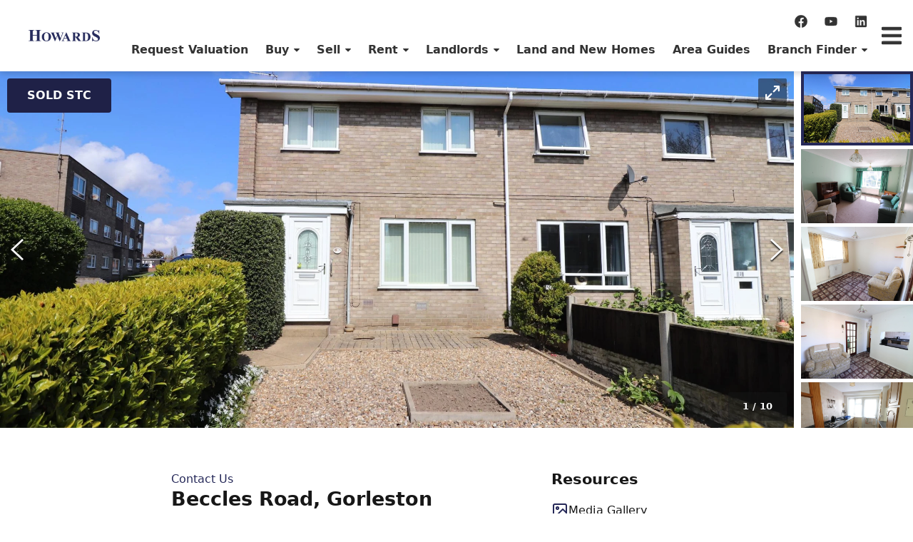

--- FILE ---
content_type: text/html; charset=UTF-8
request_url: https://howards.co.uk/listings/residential_sale-HOW038203745-gorleston
body_size: 45810
content:
<!DOCTYPE html>
<!--[if lte IE 6]>
<html class="preIE7 preIE8 preIE9" lang="en"><![endif]-->
<!--[if IE 7]>
<html class="preIE8 preIE9" lang="en"><![endif]-->
<!--[if IE 8]>
<html class="preIE9" lang="en"><![endif]-->
<!--[if gte IE 9]><!-->
<html lang="en"><!--<![endif]-->

    <head>
        
                <!-- Analytics hosted locally to avoid content blockers -->
    <script src="/js/analytics.min.js"></script>
    <script src="https://static-assets.cdn.rexsoftware.com/analytics-plugin-warehouse/v1.1.1/dist/analytics-plugin-warehouse.min.js"></script>
    <script>
        // Configuration
        window.rexAnalyticsConfig = {
            jitsu_key: 'p4YsSieobzilBTNcpCdS4C1aimnXp140:SBBqIS5rireXsnMZu62vje6TtA8DeV0a',
            app: 'Sites',
            website_id: '837e8b10-cfff-11eb-b253-f2b4e7930c22',
            website_domain: '//howards.co.uk/',
            website_name: 'Howards'
        };
    </script>
    <script>
        // Wait for both scripts to load, then initialize with retries
        function attemptInitialization() {
            try {
                
                var config = window.rexAnalyticsConfig;
                
                if (typeof _warehousePlugin === 'undefined') {
                    return false;
                }
                
                // Function to add website context to any payload - defined early for use in fallback
                                function addWebsiteContext(payload) {
                    payload = payload || {};
                    payload.website_id = '837e8b10-cfff-11eb-b253-f2b4e7930c22';
                    payload.website_domain = '//howards.co.uk/';
                    payload.website_name = 'Howards';
                                        payload.page_type = 'unknown';
                    return payload;
                }
                
                // Check if Analytics library is available  
                var AnalyticsLib = window._analytics && window._analytics.Analytics;
                if (!AnalyticsLib) {
                    return false;
                }
                
                // Initialize with warehouse plugin
                var rexAnalytics = AnalyticsLib(
                    _warehousePlugin.applyWarehousePlugin({
                        app: config.app,
                        version: 1,
                        jitsu_key: config.jitsu_key
                    })
                );
                

            // Add website context to ALL events with enhanced listener
            
            // Enhanced event listeners to catch all possible event types
            if (rexAnalytics.on) {
                // Listen for all events with context verification
                rexAnalytics.on('*', function(data) {
                    if (data && data.payload) {
                        addWebsiteContext(data.payload);
                    }
                });
                
                // Specific listeners for common events
                ['page', 'track', 'identify'].forEach(function(eventType) {
                    rexAnalytics.on(eventType, function(data) {
                        if (data && data.payload) {
                            addWebsiteContext(data.payload);
                            
                            if (missingKeys.length === 0) {
                                console.log('Rex Analytics: ✓ Complete website context for ' + eventType + ' event');
                            } else {
                                console.warn('Rex Analytics: ⚠️ Incomplete website context for ' + eventType + ' event. Missing:', missingKeys);
                            }
                        }
                    });
                });
            }
            
            // Override track method to ensure context is always included
            var originalTrack = rexAnalytics.track;
            rexAnalytics.track = function(event, properties) {
                properties = addWebsiteContext(properties || {});
                
                // Verify context in track override
                var contextKeys = ['website_id', 'website_name', 'website_domain'];
                var missingKeys = contextKeys.filter(function(key) {
                    return !properties[key] || properties[key] === '';
                });
                
                if (missingKeys.length === 0) {
                    console.log('Rex Analytics: ✓ Track override - complete context for event:', event, properties);
                } else {
                    console.warn('Rex Analytics: ⚠️ Track override - missing context for event:', event, 'Missing keys:', missingKeys, properties);
                }
                
                return originalTrack.call(this, event, properties);
            };
            
            // Override page method to ensure context is always included  
            var originalPage = rexAnalytics.page;
            rexAnalytics.page = function(properties) {
                properties = addWebsiteContext(properties || {});
                
                // Verify context in page override
                var contextKeys = ['website_id', 'website_name', 'website_domain'];
                var missingKeys = contextKeys.filter(function(key) {
                    return !properties[key] || properties[key] === '';
                });
                
                if (missingKeys.length === 0) {
                    console.log('Rex Analytics: ✓ Page override - complete context:', properties);
                } else {
                    console.warn('Rex Analytics: ⚠️ Page override - missing context keys:', missingKeys, properties);
                }
                
                return originalPage.call(this, properties);
            };

            // Track page view
            rexAnalytics.page({
                title: document.title,
                url: window.location.href,
                path: window.location.pathname,
                referrer: document.referrer
            });

            // Track listing views if on a listing page
            
            // Track search if on search results page
            
            // Make analytics available globally for form tracking
            window.rexAnalytics = rexAnalytics;
            
            // Log initialization summary with context verification
            console.log('Rex Analytics: Initialization complete with context verification enabled');
            console.log('Rex Analytics: Website context will be verified for ALL events:');
            console.log('  ✓ Event listeners with verification active');
            console.log('  ✓ Track method override with verification active'); 
            console.log('  ✓ Page method override with verification active');
            console.log('  ✓ Warehouse plugin methods with verification active');
            console.log('  ✓ Form tracking with verification active');
            console.log('Rex Analytics: Expected context keys:', ['website_id', 'website_name', 'website_domain', 'agency_id', 'page_type']);

            // Track form submissions with context verification
            document.addEventListener('submit', function(e) {
                var form = e.target;
                if (form.tagName === 'FORM') {
                    var formName = form.getAttribute('name') || form.getAttribute('id') || 'unknown';
                    var formType = form.getAttribute('data-form-type') || 'general';
                    
                    var formData = {
                        form_name: formName,
                        form_type: formType,
                        form_url: window.location.href
                    };
                    
                    // Context will be added by track override, but let's verify
                    console.log('Rex Analytics: Form submission detected:', formName, formType);
                    rexAnalytics.track('form_submission', formData);
                }
            });
                    
                return true;
                
            } catch (error) {
                console.error('Rex Analytics: Initialization failed:', error);
                return false;
            }
        }
        
        // Start trying to initialize after DOM loads
        document.addEventListener('DOMContentLoaded', function() {
            var attempts = 0;
            var maxAttempts = 10;
            
            function tryInit() {
                attempts++;
                console.log('Rex Analytics: Attempt', attempts, 'of', maxAttempts);
                
                if (attemptInitialization()) {
                    console.log('Rex Analytics: Initialization successful!');
                    return;
                }
                
                if (attempts < maxAttempts) {
                    setTimeout(tryInit, 1000);
                } else {
                    console.error('Rex Analytics: Failed to initialize after', maxAttempts, 'attempts');
                }
            }
            
            tryInit();
        });
    </script>
        <meta charset="UTF-8">
<meta http-equiv="X-UA-Compatible" content="IE=edge,chrome=1">
<meta name="viewport" content="user-scalable=no,width=device-width,initial-scale=1.0,minimum-scale=1.0,maximum-scale=1.0,user-scalable=no">
<meta property="og:locale" content="en_GB" />
  <title>***CHAIN FREE***Two bedroom end terraced house in popular Gorleston location., Contact Us - Howards Estate and Letting Agents</title>
  <meta property="og:title" content="***CHAIN FREE***Two bedroom end terraced house in popular Gorleston location., Contact Us - Howards Estate and Letting Agents"/>
  <meta property="twitter:title" content="***CHAIN FREE***Two bedroom end terraced house in popular Gorleston location., Contact Us - Howards Estate and Letting Agents"/>
  <meta name="description" content="2 bedroom property for Sale in Gorleston - ***CHAIN FREE*** Two bedroom end terraced house in popular Gorleston location. The property offers entrance hallway, living room to the front, kitchen...">
  <meta name="twitter:card" content="summary"/>
  <meta name="twitter:description" content="2 bedroom property for Sale in Gorleston - ***CHAIN FREE*** Two bedroom end terraced house in popular Gorleston location. The property offers entrance hallway, living room to the front, kitchen..."/>
  <meta property="og:description" content="2 bedroom property for Sale in Gorleston - ***CHAIN FREE*** Two bedroom end terraced house in popular Gorleston location. The property offers entrance hallway, living room to the front, kitchen..."/>
  <meta name="keywords" content="Howards, Estate Agents, Letting Agents">
  <meta property="og:image" content="https://au-mirage.cdns.rexsoftware.com/api/v1/output/eyJ0eXAiOiJKV1QiLCJhbGciOiJIUzI1NiJ9.[base64].xIwmL_qwIwc6K4-zyH6V4LbHHSbG9pP85AXx9gwy3z0"/>
  <meta property="twitter:image" content="https://au-mirage.cdns.rexsoftware.com/api/v1/output/eyJ0eXAiOiJKV1QiLCJhbGciOiJIUzI1NiJ9.[base64].xIwmL_qwIwc6K4-zyH6V4LbHHSbG9pP85AXx9gwy3z0"/>
  <link rel="shortcut icon" type="image/png" href="https://s3.eu-west-2.amazonaws.com/app-spoke-sites-qa-uk/56/02e29eaf428402f8cab4269dbd3dbaa2.ico"/>
  <link rel="apple-touch-icon" href="https://s3.eu-west-2.amazonaws.com/app-spoke-sites-qa-uk/56/0fe48288a25101d435a8e2f5c3cedae0.png"/>
<meta property="og:url" content="https://howards.co.uk/listings/residential_sale-HOW038203745-gorleston" />
<link rel="canonical" href="https://howards.co.uk/listings/residential_sale-HOW038203745-gorleston" />
<meta property="og:type" content="article"/>

            <!-- GOOGLE CONSENT -->
<script>
  window.dataLayer = window.dataLayer || [];
  function gtag() { dataLayer.push(arguments); }
  gtag('consent', 'default', {
    'ad_user_data': 'denied',
    'ad_personalization': 'denied',
    'ad_storage': 'denied',
    'analytics_storage': 'denied',
    'wait_for_update': 500,
  });
  dataLayer.push({'gtm.start': new Date().getTime(), 'event': 'gtm.js'});
</script>
<!-- GOOGLE CONSENT -->
<!--GTM-->
<script>
        var gtmDataLayer = [];
        (function(w,d,s,l,i){w[l]=w[l]||[];w[l].push({'gtm.start':
                new Date().getTime(),event:'gtm.js'});var f=d.getElementsByTagName(s)[0],
            j=d.createElement(s),dl=l!='dataLayer'?'&l='+l:'';j.async=true;j.src=
            'https://www.googletagmanager.com/gtm.js?id='+i+dl;f.parentNode.insertBefore(j,f);
        })(window,document,'script','gtmDataLayer','GTM-P266TJS');
</script>
<!--GTM-->
<!-- Force24 Tracking -->
<script>
    (function (f, o, r, c, e, _2, _4) {
        f.Force24Object = e, f[e] = f[e] || function () {
            f[e].q = f[e].q || [], f[e].q.push(arguments)
        }, f[e].l = 1 * new Date, _2 = o.createElement(r),
        _4 = o.getElementsByTagName(r)[0], _2.async = !0, _2.src = c, _4.parentNode.insertBefore(_2, _4)
    })(window, document, "script", "https://static.websites.data-crypt.com/scripts/activity/v3/inject-v3.min.js", "f24");

    f24('config', 'set_tracking_id', 'c3e2da41-ab50-4274-8938-7ec87de1b97f');
    f24('config', 'set_client_id', '95266292-9cf5-4413-abc7-b20a7ca6dae3');
</script>
<!-- End Force24 Tracking -->
        


                            
<script src="//use.typekit.net/uik8pdb.js" async="async" defer="defer"></script>

<style>
            @import url('https://fonts.googleapis.com/css2?family=Poppins:wght@700&display=swap');
    
    @font-face {
        font-family: dashicons;
        src: dashicons;
        font-display: swap;
    }

    .main {
        overflow-y: visible;
    }

    a {
        color: var(--brand_primary_color);
        text-decoration: none;
    }

    a:hover {
        text-decoration: underline;
    }

    body {
        margin: 0;
    }

    body .container {
        width: 100%;
        margin: 0 auto;
    }

    body,
    p,
    .container {
        font-family: 'Proxima Nova', sans-serif;
        font-style: normal;
        font-weight: 500;
        font-size: 16px;
        line-height: 20px;
        letter-spacing: normal;
        overflow-wrap: break-word;
    }

     .v2-prose p {
        font-family: inherit;
        font-style: inherit;
        font-weight: inherit;
        font-size: inherit;
        line-height: inherit;
        letter-spacing: inherit;
        overflow-wrap: inherit;
    }

    .v2-prose a:hover {
        text-decoration: underline !important;
    }

    h1,
    h2,
    h3,
    h4,
    h5,
    h6,
    .h1,
    .h2,
    .h3,
    .h4,
    .h5,
    .h6,
    .text-display {
        font-family: 'Poppins', sans-serif;
        font-style: normal;
        font-weight: 700;
    }

    .post_content,
    .post_content p,
    .post_content blockquote,
    .post_content ul,
    .post_content li,
    .post_content table,
    .post_content span,
    .post_content figure,
    .post_content figcaption,
    .post_content hgroup,
    .post_content summary,
    .post_content section,
    .post_content article,
    .post_content label {
        font-size: 16px;
        font-weight: 400;
        line-height: 24px;
        color: #333;
        letter-spacing: normal;
    }

    blockquote:after {
        visibility: hidden;
        content: close-quote;
    }

    .post_content blockquote {
        border-left: 5px solid #ccc;
        margin: 1.5em 10px;
        padding: 0.5em 10px;
        quotes: "\201C""\201D""\2018""\2019";
        font-style: italic;
    }
    .post_content blockquote:before {
        color: #ccc;
        content: open-quote;
        font-size: 4em;
        line-height: 0.1em;
        margin-right: 0.25em;
        vertical-align: -0.4em;
    }
    .post_content blockquote p {
        display: inline;
    }

    .post_content img {
        max-width: 100%;
    }

    .post_content video {
        max-width: 100%;
    }

    .post_content img.aligncenter {
        display: block;
        margin: auto;
    }

    .post_content img.alignright {
        float: right;
        display: block;
        margin: 21px 0 10px 10px;
    }

    .post_content img.alignleft {
        float: left;
        display: block;
        margin: 21px 10px 0 10px;
    }

    .post_content ul {
        overflow: hidden;
    }


    /* TODO uncomment when all pages finished */
    /*strong {*/
    /*    font-weight: 700;*/
    /*}*/

    /* Avoid styling headers directly to not mess with other pages.
    *  I've made an exception for headers inside of posts, since they need
    *  to look consistent without being manually styled
    */

    .post_content h1,
    .post_content h2,
    .post_content h3,
    .post_content h4,
    .post_content h5,
    .post_content h6
    {
        font-family: 'Poppins', sans-serif;
        font-style: normal;
        font-weight: 700;
        letter-spacing: normal;
    }

    .post_content h1 {
        font-size: 32px;
        line-height: 40px;
        margin-top: 32px;
        margin-bottom: 24px;
    }

    .post_content h2 {
        font-size: 24px;
        line-height: 30px;
        margin-top: 24px;
        margin-bottom: 20px;
    }

    .post_content h3 {
        font-size: 20px;
        line-height: 24px;
        margin-top: 20px;
        margin-bottom: 16px;
    }

    .post_content h4 {
        font-size: 18px;
        line-height: 24px;
        margin-top: 18px;
        margin-bottom: 12px;
    }

    .post_content h5 {
        font-size: 14px;
        line-height: 18px;
        margin-top: 14px;
        margin-bottom: 8px;
    }

    .post_content h6 {
        font-size: 12px;
        line-height: 14px;
        margin-top: 12px;
        margin-bottom: 6px;
    }

    .post_content a {
        text-decoration: underline;
        font-weight: 400;
    }

    .post_content a:hover {
        text-decoration: none;
    }

    .post_content .button {
        padding: 12px 16px;
        color: #fff;
        cursor: pointer;
        border-radius: 4px;
        text-decoration: none;
        display: inline-block;

        /* font size medium */
        font-size: 14px;
        line-height: 16px;
        letter-spacing: normal;

        /* Font weight bold */
        font-weight: 600;

        background-clip: padding-box;
        white-space: nowrap;
        border: none;
        margin-top: 5px;
        margin-bottom: 5px;
    }

    .post_content .button:hover {
        opacity: 0.85;
    }

    h1,
    .h1 {
        font-size: 32px;
        line-height: 40px;
        letter-spacing: normal;
        margin-top: 32px;
        margin-bottom: 24px;
    }

    h2,
    .h2 {
        font-size: 24px;
        line-height: 30px;
        letter-spacing: normal;
        margin-top: 24px;
        margin-bottom: 20px;
    }

    h3,
    .h3 {
        font-size: 20px;
        line-height: 24px;
        letter-spacing: normal;
        margin-top: 20px;
        margin-bottom: 16px;
    }

    h4,
    .h4 {
        font-size: 18px;
        line-height: 24px;
        letter-spacing: normal;
        margin-top: 18px;
        margin-bottom: 12px;
    }

    h5,
    .h5 {
        font-size: 14px;
        line-height: 18px;
        letter-spacing: normal;
        margin-top: 14px;
        margin-bottom: 8px;
    }

    h6,
    .h6 {
        font-size: 12px;
        line-height: 14px;
        letter-spacing: normal;
        margin-top: 12px;
        margin-bottom: 6px;
    }

    .font-size-large {
        font-size: 18px;
        line-height: 24px;
        letter-spacing: normal;
    }

    .font-size-normal {
        font-size: 16px;
        line-height: 20px;
        letter-spacing: normal;
    }

    /* TODO remove - some homepage sections have extra line height */
    .text-block__content,
    .about-us-section__wrap__container__paragraph {
        line-height: 2em;
    }

    .font-size-small {
        font-size: 14px;
        line-height: 16px;
        letter-spacing: normal;
    }

    .font-size-tiny {
        font-size: 12px;
        line-height: 14px;
        letter-spacing: normal;
    }

    .weight-medium {
        font-weight: 400;
    }

    .weight-semibold {
        font-weight: 600;
    }

    .weight-bold {
        font-weight: 700;
    }

    .text-display {
        font-size: 42px;
        line-height: 48px;
        letter-spacing: normal;
        margin-top: 42px;
        margin-bottom: 32px;
        font-weight: bold;
    }

    /* Staff section overrides */
    .staff-section__wrap__header__heading {
        margin-top: 20px;
    }

    /* Quick Links items */
    .menu-item-type-custom {
        text-transform: capitalize;
    }

    /* Forms */
    form button span {
        color: #ffffff !important; /* Important because .post_content span would take priority */
    }

    form button {
        text-decoration-color: #ffffff !important; /* Important to override default button style. This color should always match the above colour */
    }

    .react-form-wrapper form button span {
        color: #374151 !important; /* Important to override default button style. This color should always match the above colour */
    }

    form textarea {
        font-family: inherit;
    }

    /* Remove borders around dropdowns on forms */
    div[data-es-keys="MenuContent.container"] {
        border-top-style: none;
        border-bottom-style: none;
        border-left-style: none;
        border-right-style: none;
    }

    /* Header */
    .icons-row {
        float: right;
        margin-right: 10px;
    }

    .icons-row svg {
        cursor: pointer;
        width: 16px;
        height: 16px;
        color: var(--menu_font_color);
        opacity: 0.5;
        margin: 10px;
        transition: all .3s;
    }

    .icons-row svg:hover {
        color: var(--menu_font_hover_color);
        opacity: 0.7;
    }

    /* React components that we can't add classes to */
    .listing__rooms .room p {
        /* normal medium font */
        font-size: 16px;
        line-height: 20px;
        letter-spacing: normal;
        font-weight: 400;
    }

    .listing__rooms .room h4 {
        /* normal bold font */
        font-size: 16px;
        line-height: 20px;
        letter-spacing: normal;
        font-weight: 700;
    }

    /* React components */
    .rc-menu,
    .rc-menu-item,
    .rc-menu-submenu,
    .rc-menu a {
        /* Same as normal bold text */
        font-weight: 700;
        font-size: 16px;
        line-height: 20px;
        letter-spacing: normal;
        color: var(--menu_font_color);
    }

    .rc-menu:hover,
    .rc-menu-item:hover,
    .rc-menu-submenu:hover,
    .rc-menu a:hover {
        color: var(--menu_font_hover_color);
    }

    .rc-menu-submenu .rc-menu-item,
    .rc-menu-submenu .rc-menu-item a,
    .rc-menu-sub > .rc-menu-submenu {
        color: var(--menu_dropdown_font_color);
        background-color: var(--menu_dropdown_background_color);
    }

    .rc-menu-submenu .rc-menu-item:hover,
    .rc-menu-submenu .rc-menu-item a:hover,
    .rc-menu-sub > .rc-menu-submenu:hover {
        color: var(--menu_dropdown_font_hover_color);
    }

    .rc-menu-item a:hover,
    .rc-menu-item a:active {
        text-decoration: none;
    }

    /* Form */
    .footer .form-title {
        display: none;
    }

    /* Padding at bottom of form in slideout */
    .slide-pane__content form {
        padding-bottom: 24px;
    }

    /* Other styles */
    .modal-content {
        max-height: 80vh;
        overflow-y: scroll;
        border-radius: 10px;
        padding: 20px;
        max-width: 600px;
    }

    /* Slideout */
    .slide-pane__header,
    .slide-pane__content{
        color: #333;
        border: none;
    }

    /* Cover Background Slideshow */
    #background-slideshow {
        position: absolute;
        top: 0;
        left: 0;
        width: 100%;
        height: 100%;
        z-index: 0;
    }

    #background-slideshow .slideshow-image {
        position: absolute;
        top: 0;
        left: 0;
        width: 100%;
        height: 100%;
        background-size: cover;
        background-position: center;
        background-repeat: no-repeat;
        opacity: 0;
        transition: opacity 1s ease-in-out;
    }

    #background-slideshow .slideshow-image.active {
        opacity: 1;
    }
</style>
            
<style>
  :root {
    /**
     * In the following we define CSS variables dynamically from the personas theme settings.
     * That way we can access these values easily from within the css/less. We generate
     * variables instead of class names here because for the less and tailwind
     * preprocessors to pick class names up correctly, they need to be defined within
     * the parsed CSS tree :/
     **/

    /* Colors */
          --color--primary-400: 237, 40%, 15%;
          --color--primary-500: 237, 40%, 25%;
          --color--primary-600: 237, 40%, 35%;
          --color--primary-800: 237, 40%, 70%;
          --color--primary-hover: 237, 40%, 30%;
          --color--primary-active: 237, 40%, 20%;
          --color--secondary-400: 0, 70%, 39%;
          --color--secondary-500: 0, 70%, 49%;
          --color--secondary-600: 0, 70%, 59%;
          --color--secondary-hover: 0, 70%, 54%;
          --color--secondary-active: 0, 70%, 44%;
          --color--dark-400: 237, 40%, 5%;
          --color--dark-500: 237, 40%, 10%;
          --color--dark-600: 237, 40%, 20%;
          --color--dark-hover: 237, 40%, 15%;
          --color--dark-active: 237, 40%, 25%;
          --color--light-400: 237, 5%, 65%;
          --color--light-500: 237, 5%, 95%;
          --color--light-600: 237, 5%, 100%;
          --color--light-hover: 237, 5%, 90%;
          --color--light-active: 237, 5%, 80%;
    
    /* Required for the listings gallery slider, to highlight active image. */
    --brand_primary_color: hsl(237, 40%, 25%);

    /* Fonts & Text Styles */
      --font--base-size: 10px;
      --font--header-family: Inter,-apple-system,BlinkMacSystemFont,system-ui,sans-serif;
      --font--body-family: Inter,-apple-system,BlinkMacSystemFont,system-ui,sans-serif;

                            --text--display--font-weight: bold;
                                --text--display--font-size: calc(5.6rem * 1);
                                          --text--display--letter-spacing: -0.015rem;
                                --text--display--line-height: 1.2;
                                          --text--display-small--font-weight: 700;
                                --text--display-small--font-size: calc(3.6rem * 1);
                                          --text--display-small--letter-spacing: -0.015rem;
                                --text--display-small--line-height: 1.2;
                                          --text--h1--font-weight: bold;
                                --text--h1--font-size: calc(3.6rem * 1);
                                          --text--h1--letter-spacing: -0.015rem;
                                --text--h1--line-height: 4rem;
                                          --text--h2--font-weight: bold;
                                --text--h2--font-size: calc(2.72rem * 1);
                                          --text--h2--letter-spacing: -0.005rem;
                                --text--h2--line-height: 1.2;
                                          --text--h3--font-weight: bold;
                                --text--h3--font-size: calc(2.4rem * 1);
                                          --text--h3--letter-spacing: 0rem;
                                --text--h3--line-height: 1.2;
                                          --text--h4--font-weight: bold;
                                --text--h4--font-size: calc(2.08rem * 1);
                                          --text--h4--letter-spacing: 0.0025rem;
                                --text--h4--line-height: 1.2;
                                          --text--h5--font-weight: 700;
                                --text--h5--font-size: calc(1.8rem * 1);
                                          --text--h5--letter-spacing: 0.0025rem;
                                --text--h5--line-height: 2.5rem;
                                          --text--body--font-weight: 500;
                                --text--body--font-size: calc(1.6rem * 1);
                                          --text--body--letter-spacing: 0.005rem;
                                --text--body--line-height: 2.4rem;
                                          --text--body-bold--font-weight: 700;
                                --text--body-bold--font-size: calc(1.6rem * 1);
                                          --text--body-bold--letter-spacing: 0.005rem;
                                --text--body-bold--line-height: 2.4rem;
                                          --text--body-small--font-weight: 300;
                                --text--body-small--font-size: calc(1.28rem * 1);
                                          --text--body-small--letter-spacing: 0.0025rem;
                                --text--body-small--line-height: 1.5;
                                          --text--body-small-bold--font-weight: 700;
                                --text--body-small-bold--font-size: calc(1.3rem * 1);
                                          --text--body-small-bold--letter-spacing: 0.0025rem;
                                --text--body-small-bold--line-height: 2rem;
                                          --text--body-large--font-weight: 500;
                                --text--body-large--font-size: calc(2rem * 1);
                                          --text--body-large--letter-spacing: 0.0025rem;
                                --text--body-large--line-height: 2.8rem;
                                          --text--button--font-weight: bold;
                                --text--button--font-size: calc(1.6rem * 1);
                                          --text--button--letter-spacing: 0.0125rem;
                                --text--button--line-height: 2rem;
                                          --text--caption--font-weight: bold;
                                --text--caption--font-size: calc(1.28rem * 1);
                                          --text--caption--letter-spacing: 0.0040rem;
                                --text--caption--line-height: 1.5;
                                          --text--overline--font-weight: bold;
                                --text--overline--font-size: calc(1.28rem * 1);
                                          --text--overline--letter-spacing: 0.015rem;
                                --text--overline--line-height: 1.9rem;
                                --text--overline--text-transform: uppercase;
                                          --text--testimonials--font-weight: 400;
                                --text--testimonials--font-size: calc(2.2rem * 1);
                                          --text--testimonials--letter-spacing: 0rem;
                                --text--testimonials--line-height: 2.8rem;
                    }
</style>
            
            <link rel="stylesheet" href="//howards.co.uk/css/styles.css?id=8dfd4d1b0976474d23a0"/>
            <script type="text/javascript" src="//code.jquery.com/jquery-1.11.0.min.js"></script>
<script type="text/javascript" src="//code.jquery.com/jquery-migrate-1.2.1.min.js"></script>
<script type="text/javascript" src="https://cdnjs.cloudflare.com/ajax/libs/select2/4.0.13/js/select2.min.js"></script>
<script type="text/javascript" src="//cdn.jsdelivr.net/npm/slick-carousel@1.5.9/slick/slick.min.js"></script>
<script defer src="https://unpkg.com/alpinejs@3.x.x/dist/cdn.min.js"></script>        
        
        
                    <style>
                .front-page__top-section__overlay {
    opacity: 0.3 !important;
    background-color: #000;
}

 .ccc-notify-button {
            border-radius: 0 !important;
        }
            </style>
        

        
        <script>
            // Localisation mapping
            const localisationValues = [{"locale":"English - Great Britain","currency_code":"GBP","currency_symbol":"\u00a3","under_offer":"Sold STC","suburb_label":"Area"}][0];
            const __ = (localisationKey) => {
                return localisationValues[localisationKey] || '';
            }
        </script>

        
            <script>
        document.addEventListener(
        'click',
        function (event) {
            if (!!event.target.dataset.screen) {
            event.preventDefault();
            event.target.dispatchEvent(
                new Event('media-click', {
                detail: {
                    screen: event.target.dataset.screen
                },
                bubbles: true
                })
            );
            }
        },
        false
        );
    </script>
    </head>




        




<body id="body">
<div id="page-body" class="v2-overflow-x-hidden v2-overflow-y-hidden">
    

<script src="https://howards.co.uk/js/dist/~setup.de9db7dff06825438007.js"></script>
<script src="https://howards.co.uk/js/dist/~runtime.de9db7dff06825438007.js"></script>

<link rel="stylesheet" href="//howards.co.uk/css/v2-header.css?id=3a101918eee7f57c1261"/>


<div class="v2-header-container" style="height: max-content; background-color: #ffffff;">
            <script src="https://howards.co.uk/js/dist/~runtime.de9db7dff06825438007.js"></script><script src="https://howards.co.uk/js/dist/~setup.de9db7dff06825438007.js"></script><script src="https://howards.co.uk/js/dist/vendors-react.de9db7dff06825438007.js"></script><script src="https://howards.co.uk/js/dist/vendors-lodash.de9db7dff06825438007.js"></script><script src="https://howards.co.uk/js/dist/~twig-react-old.de9db7dff06825438007.js"></script><div id='byron/header/HeaderBlock_697932c499335' style='position:relative;width:100%;'></div><script>if (!window.__TwigReact || !window.__TwigReact.render) { console.error('TwigReact not loaded!'); } else { window.__TwigReact.render('byron/header/HeaderBlock_697932c499335', {"menuFontColor":"#333333","menuDropdownFontColor":"#333333","menuFontHoverColor":"#464646","menuDropdownFontHoverColor":"#5d5d5d","menuBackgroundColor":"#ffffff","menuDropdownBackgroundColor":"#ffffff","menuItemHoverColor":false,"headerBehaviour":"full_stick","menu":{"id":2,"name":"main","slug":"main","parent":null,"count":0,"items":[{"id":"218d3842-abd1-11ee-96eb-9ae9ae58d775","title":"Request Valuation","url":"https:\/\/valuation.howards.co.uk","slug":"https:\/\/valuation.howards.co.uk","parent":null,"type":"nav-menu-item","external":0,"children":null},{"id":"2c538004-9f3c-11ec-882d-ca82301c1a9f","title":"Buy","url":"#","slug":"#","parent":null,"type":"nav-menu-item","external":0,"children":[{"id":"2c659c12-9f3c-11ec-a630-ca82301c1a9f","title":"Currently available","url":"\/listings?saleOrRental=Sale&status=available_under_contract&sortby=dateListed-desc","slug":"\/listings?saleOrRental=Sale&status=available_under_contract&sortby=dateListed-desc","parent":"2c538004-9f3c-11ec-882d-ca82301c1a9f","type":"nav-menu-item","external":0,"children":null},{"id":"43c1b0b4-abd1-11ee-aa58-9ae9ae58d775","title":"Property Alerts","url":"https:\/\/register.howards.co.uk\/","slug":"https:\/\/register.howards.co.uk\/","parent":"2c538004-9f3c-11ec-882d-ca82301c1a9f","type":"nav-menu-item","external":0,"children":null},{"id":"f932c2f2-87bf-11ee-a51a-c2d9a009adfc","title":"Auctions","url":"\/auctions","slug":"\/auctions","parent":"2c538004-9f3c-11ec-882d-ca82301c1a9f","type":"nav-menu-item","external":0,"children":null},{"id":"5e9c22d4-b105-11ec-ac86-864fa598311d","title":"Tips for Buyers","url":"\/blogtop-10-tips-for-buyers","slug":"\/blogtop-10-tips-for-buyers","parent":"2c538004-9f3c-11ec-882d-ca82301c1a9f","type":"nav-menu-item","external":0,"children":null},{"id":"142186b8-8868-11ee-8bc6-c2d9a009adfc","title":"Conveyancing","url":"\/conveyancing","slug":"\/conveyancing","parent":"2c538004-9f3c-11ec-882d-ca82301c1a9f","type":"nav-menu-item","external":0,"children":null},{"id":"87305302-a46a-11ec-9b6c-12907297c4d4","title":"Help to Buy Scheme","url":"\/help-to-buy-scheme","slug":"\/help-to-buy-scheme","parent":"2c538004-9f3c-11ec-882d-ca82301c1a9f","type":"nav-menu-item","external":0,"children":null},{"id":"9dbc2402-87ad-11ee-abf5-c2d9a009adfc","title":"Buying Advice","url":"https:\/\/howards.co.uk\/blog?category=buying-advice","slug":"https:\/\/howards.co.uk\/blog?category=buying-advice","parent":"2c538004-9f3c-11ec-882d-ca82301c1a9f","type":"nav-menu-item","external":0,"children":null},{"id":"eb6d1224-87ad-11ee-9e17-c2d9a009adfc","title":"Buying Process","url":"https:\/\/howards.co.uk\/blog?category=buying-process","slug":"https:\/\/howards.co.uk\/blog?category=buying-process","parent":"2c538004-9f3c-11ec-882d-ca82301c1a9f","type":"nav-menu-item","external":0,"children":null}]},{"id":"2c5f0ea6-9f3c-11ec-8e84-ca82301c1a9f","title":"Sell","url":"#","slug":"#","parent":null,"type":"nav-menu-item","external":0,"children":[{"id":"cc271116-bfc4-11f0-afcf-760214f2fc08","title":"","url":"","slug":"","parent":"2c5f0ea6-9f3c-11ec-8e84-ca82301c1a9f","type":"nav-menu-item","external":0,"children":null},{"id":"a1264e6a-1096-11f0-942f-d2ddc645f870","title":"Request a Valuation","url":"https:\/\/valuation.howards.co.uk\/","slug":"https:\/\/valuation.howards.co.uk\/","parent":"2c5f0ea6-9f3c-11ec-8e84-ca82301c1a9f","type":"nav-menu-item","external":0,"children":null},{"id":"2c7bdbb2-9f3c-11ec-9fcf-ca82301c1a9f","title":"Recently sold","url":"\/listings\/?saleOrRental=sale&status=sold&sortby=saleDate-desc","slug":"\/listings\/?saleOrRental=sale&status=sold&sortby=saleDate-desc","parent":"2c5f0ea6-9f3c-11ec-8e84-ca82301c1a9f","type":"nav-menu-item","external":0,"children":null},{"id":"f5205500-bf4f-11ed-9acc-da5f5fbc0ebc","title":"Instant Valuation","url":"https:\/\/instantvaluation.howards.co.uk\/","slug":"https:\/\/instantvaluation.howards.co.uk\/","parent":"2c5f0ea6-9f3c-11ec-8e84-ca82301c1a9f","type":"nav-menu-item","external":0,"children":null},{"id":"51c4fc42-8413-11ee-9d46-16d2cd3066af","title":"FLINK","url":"\/flink","slug":"\/flink","parent":"2c5f0ea6-9f3c-11ec-8e84-ca82301c1a9f","type":"nav-menu-item","external":0,"children":null},{"id":"222864ba-a46d-11ec-a453-12907297c4d4","title":"Conveyancing","url":"\/conveyancing","slug":"\/conveyancing","parent":"2c5f0ea6-9f3c-11ec-8e84-ca82301c1a9f","type":"nav-menu-item","external":0,"children":null},{"id":"393ec1f6-aabe-11ec-8f65-5eb13a9ce1ba","title":"Marketing","url":"\/marketing","slug":"\/marketing","parent":"2c5f0ea6-9f3c-11ec-8e84-ca82301c1a9f","type":"nav-menu-item","external":0,"children":null},{"id":"39446156-aabe-11ec-ac1f-5eb13a9ce1ba","title":"What is an EPC?","url":"\/what-is-an-epc","slug":"\/what-is-an-epc","parent":"2c5f0ea6-9f3c-11ec-8e84-ca82301c1a9f","type":"nav-menu-item","external":0,"children":null},{"id":"bc2260d2-87ad-11ee-82e5-c2d9a009adfc","title":"Selling Advice","url":"https:\/\/howards.co.uk\/blog?category=selling-advice","slug":"https:\/\/howards.co.uk\/blog?category=selling-advice","parent":"2c5f0ea6-9f3c-11ec-8e84-ca82301c1a9f","type":"nav-menu-item","external":0,"children":null},{"id":"0def159a-87ae-11ee-a119-c2d9a009adfc","title":"Selling Process","url":"https:\/\/howards.co.uk\/blog?category=selling-process","slug":"https:\/\/howards.co.uk\/blog?category=selling-process","parent":"2c5f0ea6-9f3c-11ec-8e84-ca82301c1a9f","type":"nav-menu-item","external":0,"children":null}]},{"id":"2c58fcb4-9f3c-11ec-81e1-ca82301c1a9f","title":"Rent","url":"#","slug":"#","parent":null,"type":"nav-menu-item","external":0,"children":[{"id":"2c75685e-9f3c-11ec-8ae2-ca82301c1a9f","title":"Currently available","url":"\/listings?saleOrRental=Rental&status=available_under_contract&sortby=dateListed-desc","slug":"\/listings?saleOrRental=Rental&status=available_under_contract&sortby=dateListed-desc","parent":"2c58fcb4-9f3c-11ec-81e1-ca82301c1a9f","type":"nav-menu-item","external":0,"children":null},{"id":"242c3f9e-87af-11ee-ba1b-c2d9a009adfc","title":"Renting Process","url":"https:\/\/howards.co.uk\/blog?category=renting-process","slug":"https:\/\/howards.co.uk\/blog?category=renting-process","parent":"2c58fcb4-9f3c-11ec-81e1-ca82301c1a9f","type":"nav-menu-item","external":0,"children":null},{"id":"e4377520-ac27-11ec-9ead-7a56ec42584a","title":"Maintenance Request","url":"https:\/\/howards.fixflo.com\/Auth\/HomeIssueCreate","slug":"https:\/\/howards.fixflo.com\/Auth\/HomeIssueCreate","parent":"2c58fcb4-9f3c-11ec-81e1-ca82301c1a9f","type":"nav-menu-item","external":0,"children":null},{"id":"a5bc21b6-ac26-11ec-a890-7a56ec42584a","title":"Emergency Repairs","url":"\/emergency_repairs","slug":"\/emergency_repairs","parent":"2c58fcb4-9f3c-11ec-81e1-ca82301c1a9f","type":"nav-menu-item","external":0,"children":null},{"id":"4526044e-1d68-11ed-aab0-2a2d6472b57d","title":"Membership & Fees","url":"\/membership-fees","slug":"\/membership-fees","parent":"2c58fcb4-9f3c-11ec-81e1-ca82301c1a9f","type":"nav-menu-item","external":0,"children":null}]},{"id":"563a9e8a-b03e-11ec-81d1-fef7041168bb","title":"Landlords","url":"#","slug":"#","parent":null,"type":"nav-menu-item","external":0,"children":[{"id":"77ca7986-ae6d-11f0-9420-86eaf11496dd","title":"No Rent Event","url":"\/no-rent-event","slug":"\/no-rent-event","parent":"563a9e8a-b03e-11ec-81d1-fef7041168bb","type":"nav-menu-item","external":0,"children":null},{"id":"a2667a48-1096-11f0-8a7a-d2ddc645f870","title":"Request a Market Appraisal","url":"https:\/\/valuation.howards.co.uk\/","slug":"https:\/\/valuation.howards.co.uk\/","parent":"563a9e8a-b03e-11ec-81d1-fef7041168bb","type":"nav-menu-item","external":0,"children":null},{"id":"56409d9e-b03e-11ec-ba7b-fef7041168bb","title":"Management and Protection","url":"\/property-management","slug":"\/property-management","parent":"563a9e8a-b03e-11ec-81d1-fef7041168bb","type":"nav-menu-item","external":0,"children":null},{"id":"953c49cc-87af-11ee-be8c-c2d9a009adfc","title":"Landlord Advice","url":"https:\/\/howards.co.uk\/blog?category=landlord-advice","slug":"https:\/\/howards.co.uk\/blog?category=landlord-advice","parent":"563a9e8a-b03e-11ec-81d1-fef7041168bb","type":"nav-menu-item","external":0,"children":null},{"id":"1da01d48-1d67-11ed-a88b-2a2d6472b57d","title":"Membership & Fees","url":"\/membership-fees","slug":"\/membership-fees","parent":"563a9e8a-b03e-11ec-81d1-fef7041168bb","type":"nav-menu-item","external":0,"children":null},{"id":"c0cb5ba0-d42a-11ef-a4d2-ee340676eb04","title":"Enhanced Marketing","url":"\/enhanced-marketing","slug":"\/enhanced-marketing","parent":"563a9e8a-b03e-11ec-81d1-fef7041168bb","type":"nav-menu-item","external":0,"children":null}]},{"id":"3912130e-cf1f-11ee-a5be-0213f2c29b1f","title":"Land and New Homes","url":"\/land-and-new-homes","slug":"\/land-and-new-homes","parent":null,"type":"nav-menu-item","external":0,"children":null},{"id":"c8bd1d56-b7a3-11ef-973c-3af0c7a160b0","title":"Area Guides","url":"\/area-guides","slug":"\/area-guides","parent":null,"type":"nav-menu-item","external":0,"children":null},{"id":"2ccb9e90-9f3c-11ec-9887-ca82301c1a9f","title":"Branch Finder","url":"#","slug":"#","parent":null,"type":"nav-menu-item","external":0,"children":[{"id":"2cd1e098-9f3c-11ec-990c-ca82301c1a9f","title":"Beccles","url":"\/agency\/beccles","slug":"\/agency\/beccles","parent":"2ccb9e90-9f3c-11ec-9887-ca82301c1a9f","type":"nav-menu-item","external":0,"children":null},{"id":"2cd784e4-9f3c-11ec-99e2-ca82301c1a9f","title":"Gorleston","url":"\/agency\/howards-gorleston\/","slug":"\/agency\/howards-gorleston\/","parent":"2ccb9e90-9f3c-11ec-9887-ca82301c1a9f","type":"nav-menu-item","external":0,"children":null},{"id":"2cdd2a84-9f3c-11ec-9b77-ca82301c1a9f","title":"Great Yarmouth","url":"\/agency\/howards-great-yarmouth\/","slug":"\/agency\/howards-great-yarmouth\/","parent":"2ccb9e90-9f3c-11ec-9887-ca82301c1a9f","type":"nav-menu-item","external":0,"children":null},{"id":"2ce29ca8-9f3c-11ec-a20e-ca82301c1a9f","title":"Long Stratton","url":"\/agency\/howards-long-stratton\/","slug":"\/agency\/howards-long-stratton\/","parent":"2ccb9e90-9f3c-11ec-9887-ca82301c1a9f","type":"nav-menu-item","external":0,"children":null},{"id":"2cefe1ec-9f3c-11ec-be7c-ca82301c1a9f","title":"Lowestoft","url":"\/agency\/howards-lowestoft\/","slug":"\/agency\/howards-lowestoft\/","parent":"2ccb9e90-9f3c-11ec-9887-ca82301c1a9f","type":"nav-menu-item","external":0,"children":null}]},{"id":"2c8173ba-9f3c-11ec-8a69-ca82301c1a9f","title":"About us","url":"#","slug":"#","parent":null,"type":"nav-menu-item","external":0,"children":[{"id":"9da84b44-0330-11f0-8d05-32c16637ad74","title":"Recruitment","url":"\/recruitment","slug":"\/recruitment","parent":"2c8173ba-9f3c-11ec-8a69-ca82301c1a9f","type":"nav-menu-item","external":0,"children":null},{"id":"bdea4bd4-1fff-11ee-a055-320b0f5c2660","title":"Careers","url":"https:\/\/careers-howards.icims.com\/jobs\/intro?hashed=-435767446","slug":"https:\/\/careers-howards.icims.com\/jobs\/intro?hashed=-435767446","parent":"2c8173ba-9f3c-11ec-8a69-ca82301c1a9f","type":"nav-menu-item","external":0,"children":null},{"id":"2c8746be-9f3c-11ec-8f38-ca82301c1a9f","title":"Meet the team","url":"\/staff","slug":"\/staff","parent":"2c8173ba-9f3c-11ec-8a69-ca82301c1a9f","type":"nav-menu-item","external":0,"children":null},{"id":"547601e6-252a-11ed-b5d2-16a3163d47dd","title":"Armed Forces Covenant","url":"\/armed-forces-covenant","slug":"\/armed-forces-covenant","parent":"2c8173ba-9f3c-11ec-8a69-ca82301c1a9f","type":"nav-menu-item","external":0,"children":null},{"id":"2c8cdd9a-9f3c-11ec-b246-ca82301c1a9f","title":"Testimonials","url":"\/testimonials","slug":"\/testimonials","parent":"2c8173ba-9f3c-11ec-8a69-ca82301c1a9f","type":"nav-menu-item","external":0,"children":null},{"id":"1ff7975c-ac32-11ec-82d1-7a56ec42584a","title":"Links","url":"\/links","slug":"\/links","parent":"2c8173ba-9f3c-11ec-8a69-ca82301c1a9f","type":"nav-menu-item","external":0,"children":null}]},{"id":"6280e0c2-0334-11f0-98fa-32c16637ad74","title":"Contact Us","url":"\/contact-us","slug":"\/contact-us","parent":null,"type":"nav-menu-item","external":0,"children":null},{"id":"cf48ab96-8063-11ed-8ff1-52f742c30dfb","title":"Property Alerts","url":"https:\/\/register.howards.co.uk\/","slug":"https:\/\/register.howards.co.uk\/","parent":null,"type":"nav-menu-item","external":0,"children":null}]},"desktopLogo":"https:\/\/s3.eu-west-2.amazonaws.com\/app-spoke-sites-qa-uk\/56\/5cf395bc191d33b218b26df4b68d69b3.png","desktopLogoSize":"100","mobileLogo":"https:\/\/s3.eu-west-2.amazonaws.com\/app-spoke-sites-qa-uk\/56\/742f06508f82d36060c9e1ace6045a4e.png","mobileLogoSize":"150","logoAspectRatio":6.153846153846154,"boxed":false,"headerAccentColor":"#d0151c","email":"","phone":"","enableContactDetails":false,"contactDetailsFontColor":"#333333","onInnerPage":true,"socials":{"facebook":"https:\/\/www.facebook.com\/howards.estate.agents.ltd\/","instagram":false,"twitter":false,"pinterest":false,"youtube":"https:\/\/www.youtube.com\/channel\/UCh7-HjSJgnDHVsFT0oQO7qg","linkedin":"https:\/\/www.linkedin.com\/company\/howards-estateagents\/"}}, 'byron/header/HeaderBlock'); }</script>
</div>

<div style="height: 0 !important">
    <div id='shared/components/popups/PopupButton_697932c499407' style='position:relative;width:100%;'></div><script>if (!window.__TwigReact || !window.__TwigReact.render) { console.error('TwigReact not loaded!'); } else { window.__TwigReact.render('shared/components/popups/PopupButton_697932c499407', {"popups":null}, 'shared/components/popups/PopupButton'); }</script>

    <div id='shared/components/popups/PopupTarget_697932c499417' style='position:relative;width:100%;'></div><script>if (!window.__TwigReact || !window.__TwigReact.render) { console.error('TwigReact not loaded!'); } else { window.__TwigReact.render('shared/components/popups/PopupTarget_697932c499417', {"popups":null}, 'shared/components/popups/PopupTarget'); }</script>

    <div id='shared/components/slide-out/slideout_697932c499427' style='position:relative;width:100%;'></div><script>if (!window.__TwigReact || !window.__TwigReact.render) { console.error('TwigReact not loaded!'); } else { window.__TwigReact.render('shared/components/slide-out/slideout_697932c499427', {"paneDirection":"right","websiteId":"837e8b10-cfff-11eb-b253-f2b4e7930c22","menuFontColor":"#333333"}, 'shared/components/slide-out/slideout'); }</script>
</div>

    <div id="gallery-container"
         class="v2-flex v2-w-full v2-h-74 md:v2-h-105 v2-relative">

                  <div class="v2-z-10">
                            
    <div data-testId="listing-status-chip" role="listing-status"
         class="v2-flex v2-flex-row v2-flex-wrap-reverse v2-absolute
         v2-rounded v2-bg-dark-600
         
         

         v2-top-1.5 v2-left-1.5 sm:v2-top-2.5 sm:v2-left-2.5
         
         
         
        ">
        <p class="v2-flex v2-gap-1.5
            v2-px-3.5 v2-py-1.5
                            v2-px-3.5 v2-py-1.5 md:v2-px-7 md:v2-py-3 v2-text-body-bold
                v2-text-white
            "
        >
                        SOLD STC
        </p>
    </div>

            </div>
        
                                    <div id='shared/components/listing-gallery/ListingGallery_697932c499596' style='position:relative;width:100%;'></div><script>if (!window.__TwigReact || !window.__TwigReact.render) { console.error('TwigReact not loaded!'); } else { window.__TwigReact.render('shared/components/listing-gallery/ListingGallery_697932c499596', {"theme":"byron","thumbLocation":"right","renderModal":true,"images":[{"url":"https:\/\/au-mirage.cdns.rexsoftware.com\/api\/v1\/output\/eyJ0eXAiOiJKV1QiLCJhbGciOiJIUzI1NiJ9.[base64].xIwmL_qwIwc6K4-zyH6V4LbHHSbG9pP85AXx9gwy3z0","full":"https:\/\/au-mirage.cdns.rexsoftware.com\/api\/v1\/output\/eyJ0eXAiOiJKV1QiLCJhbGciOiJIUzI1NiJ9.[base64].xIwmL_qwIwc6K4-zyH6V4LbHHSbG9pP85AXx9gwy3z0","thumbs":{"large":"\/\/uk-crm.cdns.rexsoftware.com\/app\/livestore\/accounts\/1979\/listings\/165067\/images\/front-shot_1899-a344-9db7-2b76-69b7-d4db-3d4f-d71d_20220426103612_800x600.jpg","small":"\/\/uk-crm.cdns.rexsoftware.com\/app\/livestore\/accounts\/1979\/listings\/165067\/images\/front-shot_1899-a344-9db7-2b76-69b7-d4db-3d4f-d71d_20220426103612_80x60.jpg","original":"\/\/uk-crm.cdns.rexsoftware.com\/app\/livestore\/accounts\/1979\/listings\/165067\/images\/front-shot_1899-a344-9db7-2b76-69b7-d4db-3d4f-d71d_20220426103612_original.jpg"},"modtime":"1650976648","dimensions":"1200x800","width":1200,"height":800},{"url":"https:\/\/au-mirage.cdns.rexsoftware.com\/api\/v1\/output\/eyJ0eXAiOiJKV1QiLCJhbGciOiJIUzI1NiJ9.[base64].PsyZ-uJO8KYxq5eYTUxcbxVxC6v80wLMg8C3naOJawM","full":"https:\/\/au-mirage.cdns.rexsoftware.com\/api\/v1\/output\/eyJ0eXAiOiJKV1QiLCJhbGciOiJIUzI1NiJ9.[base64].PsyZ-uJO8KYxq5eYTUxcbxVxC6v80wLMg8C3naOJawM","thumbs":{"large":"\/\/uk-crm.cdns.rexsoftware.com\/app\/livestore\/accounts\/1979\/listings\/165067\/images\/living-room_b22f-e52a-51be-13aa-1515-70fc-fc61-8bc9_20220426103622_800x600.jpg","small":"\/\/uk-crm.cdns.rexsoftware.com\/app\/livestore\/accounts\/1979\/listings\/165067\/images\/living-room_b22f-e52a-51be-13aa-1515-70fc-fc61-8bc9_20220426103622_80x60.jpg","original":"\/\/uk-crm.cdns.rexsoftware.com\/app\/livestore\/accounts\/1979\/listings\/165067\/images\/living-room_b22f-e52a-51be-13aa-1515-70fc-fc61-8bc9_20220426103622_original.jpg"},"modtime":"1650976648","dimensions":"1200x800","width":1200,"height":800},{"url":"https:\/\/au-mirage.cdns.rexsoftware.com\/api\/v1\/output\/eyJ0eXAiOiJKV1QiLCJhbGciOiJIUzI1NiJ9.[base64].oo1WndLxd3HAkAhgIFHr_Zp6TnxZeEtrgOFKbx0CANk","full":"https:\/\/au-mirage.cdns.rexsoftware.com\/api\/v1\/output\/eyJ0eXAiOiJKV1QiLCJhbGciOiJIUzI1NiJ9.[base64].oo1WndLxd3HAkAhgIFHr_Zp6TnxZeEtrgOFKbx0CANk","thumbs":{"large":"\/\/uk-crm.cdns.rexsoftware.com\/app\/livestore\/accounts\/1979\/listings\/165067\/images\/dining-room_f17c-2afb-3abe-38b4-d6f8-9d46-cc4a-d11a_20220426103601_800x600.jpg","small":"\/\/uk-crm.cdns.rexsoftware.com\/app\/livestore\/accounts\/1979\/listings\/165067\/images\/dining-room_f17c-2afb-3abe-38b4-d6f8-9d46-cc4a-d11a_20220426103601_80x60.jpg","original":"\/\/uk-crm.cdns.rexsoftware.com\/app\/livestore\/accounts\/1979\/listings\/165067\/images\/dining-room_f17c-2afb-3abe-38b4-d6f8-9d46-cc4a-d11a_20220426103601_original.jpg"},"modtime":"1650976648","dimensions":"1200x800","width":1200,"height":800},{"url":"https:\/\/au-mirage.cdns.rexsoftware.com\/api\/v1\/output\/eyJ0eXAiOiJKV1QiLCJhbGciOiJIUzI1NiJ9.[base64].KQCcA3DHcUd-JFjE3r5DNBYbyLjyL53OOscjKAh9cSc","full":"https:\/\/au-mirage.cdns.rexsoftware.com\/api\/v1\/output\/eyJ0eXAiOiJKV1QiLCJhbGciOiJIUzI1NiJ9.[base64].KQCcA3DHcUd-JFjE3r5DNBYbyLjyL53OOscjKAh9cSc","thumbs":{"large":"\/\/uk-crm.cdns.rexsoftware.com\/app\/livestore\/accounts\/1979\/listings\/165067\/images\/dining-through_bf68-dc72-69fb-eb26-2715-69ec-eef7-ac60_20220426103607_800x600.jpg","small":"\/\/uk-crm.cdns.rexsoftware.com\/app\/livestore\/accounts\/1979\/listings\/165067\/images\/dining-through_bf68-dc72-69fb-eb26-2715-69ec-eef7-ac60_20220426103607_80x60.jpg","original":"\/\/uk-crm.cdns.rexsoftware.com\/app\/livestore\/accounts\/1979\/listings\/165067\/images\/dining-through_bf68-dc72-69fb-eb26-2715-69ec-eef7-ac60_20220426103607_original.jpg"},"modtime":"1650976648","dimensions":"1200x800","width":1200,"height":800},{"url":"https:\/\/au-mirage.cdns.rexsoftware.com\/api\/v1\/output\/eyJ0eXAiOiJKV1QiLCJhbGciOiJIUzI1NiJ9.[base64].fcDGe54LzTPorIdaQmyqkDWUNjSvrJ1XbXp95VeAU8s","full":"https:\/\/au-mirage.cdns.rexsoftware.com\/api\/v1\/output\/eyJ0eXAiOiJKV1QiLCJhbGciOiJIUzI1NiJ9.[base64].fcDGe54LzTPorIdaQmyqkDWUNjSvrJ1XbXp95VeAU8s","thumbs":{"large":"\/\/uk-crm.cdns.rexsoftware.com\/app\/livestore\/accounts\/1979\/listings\/165067\/images\/kitchen_d291-3548-0969-db7e-5140-3f7a-9e80-83c2_20220426103616_800x600.jpg","small":"\/\/uk-crm.cdns.rexsoftware.com\/app\/livestore\/accounts\/1979\/listings\/165067\/images\/kitchen_d291-3548-0969-db7e-5140-3f7a-9e80-83c2_20220426103616_80x60.jpg","original":"\/\/uk-crm.cdns.rexsoftware.com\/app\/livestore\/accounts\/1979\/listings\/165067\/images\/kitchen_d291-3548-0969-db7e-5140-3f7a-9e80-83c2_20220426103616_original.jpg"},"modtime":"1650976648","dimensions":"1200x800","width":1200,"height":800},{"url":"https:\/\/au-mirage.cdns.rexsoftware.com\/api\/v1\/output\/eyJ0eXAiOiJKV1QiLCJhbGciOiJIUzI1NiJ9.[base64].MRPxSU6f3Gqau_K8mnSZtZrMLdxdLe33tG4n5hR_EEo","full":"https:\/\/au-mirage.cdns.rexsoftware.com\/api\/v1\/output\/eyJ0eXAiOiJKV1QiLCJhbGciOiJIUzI1NiJ9.[base64].MRPxSU6f3Gqau_K8mnSZtZrMLdxdLe33tG4n5hR_EEo","thumbs":{"large":"\/\/uk-crm.cdns.rexsoftware.com\/app\/livestore\/accounts\/1979\/listings\/165067\/images\/master-bedroom_312b-9af5-6ae0-08c7-bf62-2a97-cdfa-ed4b_20220426103627_800x600.jpg","small":"\/\/uk-crm.cdns.rexsoftware.com\/app\/livestore\/accounts\/1979\/listings\/165067\/images\/master-bedroom_312b-9af5-6ae0-08c7-bf62-2a97-cdfa-ed4b_20220426103627_80x60.jpg","original":"\/\/uk-crm.cdns.rexsoftware.com\/app\/livestore\/accounts\/1979\/listings\/165067\/images\/master-bedroom_312b-9af5-6ae0-08c7-bf62-2a97-cdfa-ed4b_20220426103627_original.jpg"},"modtime":"1650976648","dimensions":"1200x800","width":1200,"height":800},{"url":"https:\/\/au-mirage.cdns.rexsoftware.com\/api\/v1\/output\/eyJ0eXAiOiJKV1QiLCJhbGciOiJIUzI1NiJ9.[base64].lR5RHn8OrkQgnb9aDfeZeOTr6wBIifLAOQZOA5DQMr8","full":"https:\/\/au-mirage.cdns.rexsoftware.com\/api\/v1\/output\/eyJ0eXAiOiJKV1QiLCJhbGciOiJIUzI1NiJ9.[base64].lR5RHn8OrkQgnb9aDfeZeOTr6wBIifLAOQZOA5DQMr8","thumbs":{"large":"\/\/uk-crm.cdns.rexsoftware.com\/app\/livestore\/accounts\/1979\/listings\/165067\/images\/second-bedroom_9b33-bae5-06de-b8a2-e618-3736-6356-e9fd_20220426103647_800x600.jpg","small":"\/\/uk-crm.cdns.rexsoftware.com\/app\/livestore\/accounts\/1979\/listings\/165067\/images\/second-bedroom_9b33-bae5-06de-b8a2-e618-3736-6356-e9fd_20220426103647_80x60.jpg","original":"\/\/uk-crm.cdns.rexsoftware.com\/app\/livestore\/accounts\/1979\/listings\/165067\/images\/second-bedroom_9b33-bae5-06de-b8a2-e618-3736-6356-e9fd_20220426103647_original.jpg"},"modtime":"1650976648","dimensions":"1200x800","width":1200,"height":800},{"url":"https:\/\/au-mirage.cdns.rexsoftware.com\/api\/v1\/output\/eyJ0eXAiOiJKV1QiLCJhbGciOiJIUzI1NiJ9.[base64].sWMZIzB6Mfq6Ahc_-8ojAyxho3IUZItDNb83Ln6JR4Y","full":"https:\/\/au-mirage.cdns.rexsoftware.com\/api\/v1\/output\/eyJ0eXAiOiJKV1QiLCJhbGciOiJIUzI1NiJ9.[base64].sWMZIzB6Mfq6Ahc_-8ojAyxho3IUZItDNb83Ln6JR4Y","thumbs":{"large":"\/\/uk-crm.cdns.rexsoftware.com\/app\/livestore\/accounts\/1979\/listings\/165067\/images\/second-bedroom-1_8f03-2066-9dc8-3c3f-d177-5fde-c125-1408_20220426103641_800x600.jpg","small":"\/\/uk-crm.cdns.rexsoftware.com\/app\/livestore\/accounts\/1979\/listings\/165067\/images\/second-bedroom-1_8f03-2066-9dc8-3c3f-d177-5fde-c125-1408_20220426103641_80x60.jpg","original":"\/\/uk-crm.cdns.rexsoftware.com\/app\/livestore\/accounts\/1979\/listings\/165067\/images\/second-bedroom-1_8f03-2066-9dc8-3c3f-d177-5fde-c125-1408_20220426103641_original.jpg"},"modtime":"1650976648","dimensions":"1200x800","width":1200,"height":800},{"url":"https:\/\/au-mirage.cdns.rexsoftware.com\/api\/v1\/output\/eyJ0eXAiOiJKV1QiLCJhbGciOiJIUzI1NiJ9.[base64].gdwkxozIgio2t9SRSVp4UNVeFRg2CczTiDk1sqf331I","full":"https:\/\/au-mirage.cdns.rexsoftware.com\/api\/v1\/output\/eyJ0eXAiOiJKV1QiLCJhbGciOiJIUzI1NiJ9.[base64].gdwkxozIgio2t9SRSVp4UNVeFRg2CczTiDk1sqf331I","thumbs":{"large":"\/\/uk-crm.cdns.rexsoftware.com\/app\/livestore\/accounts\/1979\/listings\/165067\/images\/bathroom_1867-57ab-92b1-0e25-315e-bbc2-de6b-7348_20220426103557_800x600.jpg","small":"\/\/uk-crm.cdns.rexsoftware.com\/app\/livestore\/accounts\/1979\/listings\/165067\/images\/bathroom_1867-57ab-92b1-0e25-315e-bbc2-de6b-7348_20220426103557_80x60.jpg","original":"\/\/uk-crm.cdns.rexsoftware.com\/app\/livestore\/accounts\/1979\/listings\/165067\/images\/bathroom_1867-57ab-92b1-0e25-315e-bbc2-de6b-7348_20220426103557_original.jpg"},"modtime":"1650976648","dimensions":"1200x800","width":1200,"height":800},{"url":"https:\/\/au-mirage.cdns.rexsoftware.com\/api\/v1\/output\/eyJ0eXAiOiJKV1QiLCJhbGciOiJIUzI1NiJ9.[base64].rdjwP7LK2QWkZ5Y_bIqC0EMnQsLNVtguD8YynNCfutw","full":"https:\/\/au-mirage.cdns.rexsoftware.com\/api\/v1\/output\/eyJ0eXAiOiJKV1QiLCJhbGciOiJIUzI1NiJ9.[base64].rdjwP7LK2QWkZ5Y_bIqC0EMnQsLNVtguD8YynNCfutw","thumbs":{"large":"\/\/uk-crm.cdns.rexsoftware.com\/app\/livestore\/accounts\/1979\/listings\/165067\/images\/rear-garden_d065-c407-21a1-e43e-b320-8a45-701f-f8f1_20220426103635_800x600.jpg","small":"\/\/uk-crm.cdns.rexsoftware.com\/app\/livestore\/accounts\/1979\/listings\/165067\/images\/rear-garden_d065-c407-21a1-e43e-b320-8a45-701f-f8f1_20220426103635_80x60.jpg","original":"\/\/uk-crm.cdns.rexsoftware.com\/app\/livestore\/accounts\/1979\/listings\/165067\/images\/rear-garden_d065-c407-21a1-e43e-b320-8a45-701f-f8f1_20220426103635_original.jpg"},"modtime":"1650976648","dimensions":"1200x800","width":1200,"height":800}],"floorplans":[{"url":"\/\/uk-crm.cdns.rexsoftware.com\/app\/livestore\/accounts\/1979\/listings\/165067\/floorplans\/110BecclesRoad-floor_82b5-aa3c-2da5-5704-2324-ccf0-45d9-ac7a_20220506105431_original.jpg","full":"\/\/uk-crm.cdns.rexsoftware.com\/app\/livestore\/accounts\/1979\/listings\/165067\/floorplans\/110BecclesRoad-floor_82b5-aa3c-2da5-5704-2324-ccf0-45d9-ac7a_20220506105431.jpg","thumbs":{"large":"\/\/uk-crm.cdns.rexsoftware.com\/app\/livestore\/accounts\/1979\/listings\/165067\/floorplans\/110BecclesRoad-floor_82b5-aa3c-2da5-5704-2324-ccf0-45d9-ac7a_20220506105431_800x600.jpg","small":"\/\/uk-crm.cdns.rexsoftware.com\/app\/livestore\/accounts\/1979\/listings\/165067\/floorplans\/110BecclesRoad-floor_82b5-aa3c-2da5-5704-2324-ccf0-45d9-ac7a_20220506105431_80x60.jpg","original":"\/\/uk-crm.cdns.rexsoftware.com\/app\/livestore\/accounts\/1979\/listings\/165067\/floorplans\/110BecclesRoad-floor_82b5-aa3c-2da5-5704-2324-ccf0-45d9-ac7a_20220506105431_original.jpg"},"modtime":"1651841717","dimensions":null}],"video":null,"virtualTour":null,"map":{"latitude":"52.58682862","longitude":"1.72388282","markerColor":"#272a5b"}}, 'shared/components/listing-gallery/ListingGallery'); }</script>

    </div>

    <div id="inner-block-wrapper"
     class="v2-block v2-relative v2-w-full
     v2-px-5 sm:v2-px-10 lg:v2-px-25 xl:v2-px-60 2xl:v2-px-72
     v2-my-4 md:v2-my-9">
    <div data-testid="listing-content"
     class="v2-flex v2-flex-col v2-gap-y-13 lg:v2-gap-y-15 v2-pt-9 lg:v2-pt-6">

        <div data-testid="listing-header"
         class="lg:v2-hidden v2-flex v2-flex-col v2-gap-y-4">
        
    

<div class="v2-flex v2-flex-col v2-gap-5 md:v2-flex-row v2-flex-wrap
    v2-justify-center md:v2-justify-start v2-items-center">
        <strong data-testid="listing-price"
            class="v2-text-center md:v2-text-left v2-text-body-large-bold
            v2-text-primary-500"
            role="text-listing-price"
    >
                    Contact Us
            </strong>
    </div>

<h1 data-testid="address"
    class="v2-text-center md:v2-text-left v2-text-h4 sm:v2-text-h3 md:v2-text-h2 v2-text-dark"
    role="text-listing-address">
    Beccles Road, Gorleston
</h1>

<div class="v2-flex v2-items-center v2-justify-center md:v2-justify-start">
    <div class="v2-flex v2-flex-row v2-items-center v2-gap-2.5 v2-text-body
    v2-text-text-grey">
                    <div data-testid="stats-bed"
                 class="v2-flex v2-flex-row v2-items-center v2-gap-2 v2-w-full">
                <div class="v2-flex v2-justify-center
                                            v2-w-4
                                    ">
                                            <svg xmlns="http://www.w3.org/2000/svg"
     class="v2-w-5 v2-h-5 lg:v2-w-6 lg:v2-h-6"
     width="24"
     height="24"
     viewBox="0 0 24 24"
     fill="none">
      <path fill-rule="evenodd"
            clip-rule="evenodd"
            d="M0 4.38462C0 3.61991 0.613963 3 1.37132 3C2.12869 3 2.74265 3.61991 2.74265 4.38462V7.53886C3.58027 7.32085 4.53279 7.15385 5.4853 7.15385C7.15393 7.15385 8.82255 7.66636 9.87354 8.06776C11.45 7.66636 13.953 7.15385 16.4559 7.15385C18.827 7.15385 21.1981 7.6138 22.7816 8.00351C23.9285 8.28578 23.9982 8.73112 23.9982 9.92308V19.6154C23.9982 20.3801 24.0699 21 23.3125 21C22.5552 21 21.9412 20.3801 21.9412 19.6154V17.5385H2.05699V19.6154C2.05699 20.3801 2.12869 21 1.37132 21C0.613963 21 0 20.3801 0 19.6154V4.38462ZM2.74265 15.4615V10.4202C3.59861 10.1443 4.58584 9.92308 5.4853 9.92308C6.38476 9.92308 7.37198 10.1443 8.22795 10.4202V15.4615H2.74265ZM10.9706 10.6154V15.4615H21.9412V10.6476C20.4678 10.2951 18.429 9.92308 16.4559 9.92308C14.6754 9.92308 12.8337 10.2264 11.3941 10.5494C11.2477 10.5823 11.1063 10.5829 10.9706 10.6154Z"
            fill="currentColor" />
</svg>
                                    </div>
                                    <p class="v2-text-body v2-whitespace-nowrap">2 Bed</p>
                            </div>
        
                    <div data-testid="stats-bath"
                 class="v2-flex v2-flex-row v2-items-center v2-gap-2 v2-w-full">
                <div class="v2-flex v2-justify-center v2-w-4">
                                            <svg xmlns="http://www.w3.org/2000/svg"
     class="v2-w-5 v2-h-5 lg:v2-w-6 lg:v2-h-6"
     width="24"
     height="24"
     viewBox="0 0 24 24"
     fill="none">
      <path fill-rule="evenodd"
            clip-rule="evenodd"
            d="M5.33334 6C5.33334 5.26362 5.93029 4.66667 6.66667 4.66667C7.40305 4.66667 8 5.26362 8 6H10.6667C10.6667 3.79086 8.87581 2 6.66667 2C4.45753 2 2.66667 3.79086 2.66667 6V11.3333H1.33334C0.887534 11.3333 0.471226 11.5561 0.223938 11.9271C-0.0233494 12.298 -0.0688937 12.768 0.102569 13.1795L2.06838 17.8974C3.10351 20.3818 5.53089 22 8.22222 22H15.7778C18.4691 22 20.8965 20.3817 21.9316 17.8974L23.8974 13.1795C24.0689 12.768 24.0233 12.298 23.7761 11.9271C23.5288 11.5561 23.1125 11.3333 22.6667 11.3333H5.33334V6ZM3.33334 14L4.52992 16.8718C5.151 18.3624 6.60742 19.3333 8.22222 19.3333H15.7778C17.3926 19.3333 18.849 18.3624 19.4701 16.8718L20.6667 14H3.33334Z"
            fill="currentColor" />
</svg>
                                    </div>
                <p class="v2-text-body v2-whitespace-nowrap">1 Bath</p>
            </div>
        
        
        
        
    </div>

    </div>

<div data-testid="enquiry-buttons"
     class="v2-flex v2-flex-col sm:v2-flex-row v2-flex-wrap
    v2-flex-shrink v2-justify-center md:v2-justify-start v2-w-full v2-gap-2.5">

            
    
        
                                                            
                    <a id=""
                href="#property-enquiry-form"
                target="_self"
                                style=""
                class="primary-button v2-flex v2-flex-grow sm:v2-flex-grow-0 v2-justify-center v2-items-center
                v2-text-white v2-transition-colors v2-ease-in v2-px-10
                v2-bg-primary-500 hover:v2-bg-primary-hover v2-py-3
                v2-rounded v2-text-button v2-duration-200 hover:v2-underline"
        >Make an enquiry</a>
            
        
    

    
    
            
                
    

        
    

        
    

        
    

        
    




        
</div>
    </div>

    <div data-testid="listing-detail-components"
         class="v2-flex v2-flex-col lg:v2-flex-row v2-h-auto v2-w-full">

        <div class="v2-flex v2-flex-col v2-w-full v2-gap-y-15">
                        <div data-testid="listing-header"
                 class="v2-hidden lg:v2-flex lg:v2-flex-col lg:v2-gap-y-4">
                
    

<div class="v2-flex v2-flex-col v2-gap-5 md:v2-flex-row v2-flex-wrap
    v2-justify-center md:v2-justify-start v2-items-center">
        <strong data-testid="listing-price"
            class="v2-text-center md:v2-text-left v2-text-body-large-bold
            v2-text-primary-500"
            role="text-listing-price"
    >
                    Contact Us
            </strong>
    </div>

<h1 data-testid="address"
    class="v2-text-center md:v2-text-left v2-text-h4 sm:v2-text-h3 md:v2-text-h2 v2-text-dark"
    role="text-listing-address">
    Beccles Road, Gorleston
</h1>

<div class="v2-flex v2-items-center v2-justify-center md:v2-justify-start">
    <div class="v2-flex v2-flex-row v2-items-center v2-gap-2.5 v2-text-body
    v2-text-text-grey">
                    <div data-testid="stats-bed"
                 class="v2-flex v2-flex-row v2-items-center v2-gap-2 v2-w-full">
                <div class="v2-flex v2-justify-center
                                            v2-w-4
                                    ">
                                            <svg xmlns="http://www.w3.org/2000/svg"
     class="v2-w-5 v2-h-5 lg:v2-w-6 lg:v2-h-6"
     width="24"
     height="24"
     viewBox="0 0 24 24"
     fill="none">
      <path fill-rule="evenodd"
            clip-rule="evenodd"
            d="M0 4.38462C0 3.61991 0.613963 3 1.37132 3C2.12869 3 2.74265 3.61991 2.74265 4.38462V7.53886C3.58027 7.32085 4.53279 7.15385 5.4853 7.15385C7.15393 7.15385 8.82255 7.66636 9.87354 8.06776C11.45 7.66636 13.953 7.15385 16.4559 7.15385C18.827 7.15385 21.1981 7.6138 22.7816 8.00351C23.9285 8.28578 23.9982 8.73112 23.9982 9.92308V19.6154C23.9982 20.3801 24.0699 21 23.3125 21C22.5552 21 21.9412 20.3801 21.9412 19.6154V17.5385H2.05699V19.6154C2.05699 20.3801 2.12869 21 1.37132 21C0.613963 21 0 20.3801 0 19.6154V4.38462ZM2.74265 15.4615V10.4202C3.59861 10.1443 4.58584 9.92308 5.4853 9.92308C6.38476 9.92308 7.37198 10.1443 8.22795 10.4202V15.4615H2.74265ZM10.9706 10.6154V15.4615H21.9412V10.6476C20.4678 10.2951 18.429 9.92308 16.4559 9.92308C14.6754 9.92308 12.8337 10.2264 11.3941 10.5494C11.2477 10.5823 11.1063 10.5829 10.9706 10.6154Z"
            fill="currentColor" />
</svg>
                                    </div>
                                    <p class="v2-text-body v2-whitespace-nowrap">2 Bed</p>
                            </div>
        
                    <div data-testid="stats-bath"
                 class="v2-flex v2-flex-row v2-items-center v2-gap-2 v2-w-full">
                <div class="v2-flex v2-justify-center v2-w-4">
                                            <svg xmlns="http://www.w3.org/2000/svg"
     class="v2-w-5 v2-h-5 lg:v2-w-6 lg:v2-h-6"
     width="24"
     height="24"
     viewBox="0 0 24 24"
     fill="none">
      <path fill-rule="evenodd"
            clip-rule="evenodd"
            d="M5.33334 6C5.33334 5.26362 5.93029 4.66667 6.66667 4.66667C7.40305 4.66667 8 5.26362 8 6H10.6667C10.6667 3.79086 8.87581 2 6.66667 2C4.45753 2 2.66667 3.79086 2.66667 6V11.3333H1.33334C0.887534 11.3333 0.471226 11.5561 0.223938 11.9271C-0.0233494 12.298 -0.0688937 12.768 0.102569 13.1795L2.06838 17.8974C3.10351 20.3818 5.53089 22 8.22222 22H15.7778C18.4691 22 20.8965 20.3817 21.9316 17.8974L23.8974 13.1795C24.0689 12.768 24.0233 12.298 23.7761 11.9271C23.5288 11.5561 23.1125 11.3333 22.6667 11.3333H5.33334V6ZM3.33334 14L4.52992 16.8718C5.151 18.3624 6.60742 19.3333 8.22222 19.3333H15.7778C17.3926 19.3333 18.849 18.3624 19.4701 16.8718L20.6667 14H3.33334Z"
            fill="currentColor" />
</svg>
                                    </div>
                <p class="v2-text-body v2-whitespace-nowrap">1 Bath</p>
            </div>
        
        
        
        
    </div>

    </div>

<div data-testid="enquiry-buttons"
     class="v2-flex v2-flex-col sm:v2-flex-row v2-flex-wrap
    v2-flex-shrink v2-justify-center md:v2-justify-start v2-w-full v2-gap-2.5">

            
    
        
                                                            
                    <a id=""
                href="#property-enquiry-form"
                target="_self"
                                style=""
                class="primary-button v2-flex v2-flex-grow sm:v2-flex-grow-0 v2-justify-center v2-items-center
                v2-text-white v2-transition-colors v2-ease-in v2-px-10
                v2-bg-primary-500 hover:v2-bg-primary-hover v2-py-3
                v2-rounded v2-text-button v2-duration-200 hover:v2-underline"
        >Make an enquiry</a>
            
        
    

    
    
            
                
    

        
    

        
    

        
    

        
    




        
</div>
            </div>
                        <div data-testid="listing-sidebar"
                 class="lg:v2-hidden v2-flex v2-flex-col v2-h-auto v2-w-full v2-gap-y-7">
                <div id="sidebar-item-wrapper" class="v2-flex v2-flex-col">
                        
    <h3 class="v2-text-dark v2-text-h5 md:v2-text-h4 v2-mb-5"
    role="text-listing-section-title">
            Resources
    </h3>

    <div data-testid="resources" class="v2-flex v2-flex-col v2-gap-y-1.5">

                                            
    <div class="v2-flex v2-gap-x-4 v2-transition v2-duration-300 v2-ease-in-out v2-transform v2-text-dark hover:v2-text-dark-hover"
    >
        <div class="v2-flex v2-justify-center v2-items-center  v2-text-primary-500"
        >
            <svg xmlns="http://www.w3.org/2000/svg"
     class="v2-w-5 v2-h-5 lg:v2-w-6 lg:v2-h-6"
     width="24"
     height="24"
     viewBox="0 0 24 24"
     fill="none">
    <path d="M5 21H19C20.1046 21 21 20.1046 21 19V5C21 3.89543 20.1046 3 19 3H5C3.89543 3 3 3.89543 3 5V19C3 20.1046 3.89543 21 5 21ZM5 21L16 10L21 15M10 8.5C10 9.32843 9.32843 10 8.5 10C7.67157 10 7 9.32843 7 8.5C7 7.67157 7.67157 7 8.5 7C9.32843 7 10 7.67157 10 8.5Z"
          stroke="currentColor"
          stroke-width="2"
          stroke-linecap="round"
          stroke-linejoin="round" />
</svg>
        </div>
        <div data-screen="images" class="v2-text-body v2-truncate v2-cursor-pointer hover:v2-underline"
        >
            Media Gallery
        </div>
    </div>

        
                                            
    <div class="v2-flex v2-gap-x-4 v2-transition v2-duration-300 v2-ease-in-out v2-transform v2-text-dark hover:v2-text-dark-hover"
    >
        <div class="v2-flex v2-justify-center v2-items-center  v2-text-primary-500"
        >
            <svg xmlns="http://www.w3.org/2000/svg"
     class="v2-w-5 v2-h-5 lg:v2-w-6 lg:v2-h-6"
     width="24"
     height="24"
     viewBox="0 0 24 24"
     fill="none">
    <path fill-rule="evenodd"
          clip-rule="evenodd"
          d="M21.5 21.5V2.5H2.5V21.5H21.5ZM4.875 4.875H9.625V7.25H12V4.875H19.125V10.8125H14.375V13.1875H19.125V19.125H12V16.75H9.625V19.125H4.875V13.1875H9.625V14.375H12V9.625H9.625V10.8125H4.875V4.875Z"
          fill="currentColor" />
</svg>
        </div>
        <div data-screen="floorplans" class="v2-text-body v2-truncate v2-cursor-pointer hover:v2-underline"
        >
            Floor Plans
        </div>
    </div>

        
        
                                            
    <div class="v2-flex v2-gap-x-4 v2-transition v2-duration-300 v2-ease-in-out v2-transform v2-text-dark hover:v2-text-dark-hover"
    >
        <div class="v2-flex v2-justify-center v2-items-center  v2-text-primary-500"
        >
            <svg xmlns="http://www.w3.org/2000/svg"
     class="v2-w-5 v2-h-5 lg:v2-w-6 lg:v2-h-6"
     width="24"
     height="24"
     viewBox="0 0 24 24"
     fill="none">
    <path fill-rule="evenodd"
          clip-rule="evenodd"
          d="M18.875 7.875C18.875 8.70625 18.5958 9.64917 18.15 10.625H20.25L23 23H1L3.75 10.625H5.85003C5.40418 9.64917 5.125 8.70625 5.125 7.875C5.125 4.07804 8.20304 1 12 1C15.797 1 18.875 4.07804 18.875 7.875ZM12 18.875C12 18.875 9.43592 16.3109 7.43953 13.375H5.95597L4.42819 20.25H19.5718L18.044 13.375H16.5605C14.5641 16.3109 12 18.875 12 18.875ZM14.0625 7.875C14.0625 9.01409 13.1391 9.9375 12 9.9375C10.8609 9.9375 9.9375 9.01409 9.9375 7.875C9.9375 6.73591 10.8609 5.8125 12 5.8125C13.1391 5.8125 14.0625 6.73591 14.0625 7.875Z"
          fill="currentColor" />
</svg>
        </div>
        <div data-screen="map" class="v2-text-body v2-truncate v2-cursor-pointer hover:v2-underline"
        >
            Map
        </div>
    </div>

        
            </div>
    <div class="v2-mt-7 lg:v2-mt-10 v2-border-t v2-border-border-grey"></div>
</div>
    <div id="sidebar-item-wrapper" class="v2-flex v2-flex-col">
                        
    <h3 class="v2-text-dark v2-text-h5 md:v2-text-h4 v2-mb-5"
    role="text-listing-section-title">
            Agent Details
    </h3>


    <div data-testid="agent-details" class="v2-flex v2-flex-col v2-gap-8">
                    <div class="v2-flex v2-gap-5 v2-items-center">
                                    <div class="v2-h-29 v2-w-22 v2-relative v2-overflow-hidden
                                                        v2-rounded v2-shadow-md
                            ">
                        <a href="/staff/amie-swallow">
                                    
                    <img
                loading="lazy"
                data-testid="shared-image-component"
                class="v2-absolute v2-object-cover v2-h-full v2-w-full"
                sizes='(min-width: 1536px) 200px,
                (min-width: 1280px) 200px,
                (min-width: 1024px) 200px,
                (min-width: 768px) 200px,
                (min-width: 640px) 200px,
                200px'
                srcset='
                                            https://au-mirage.cdns.rexsoftware.com/api/v1/output/eyJ0eXAiOiJKV1QiLCJhbGciOiJIUzI1NiJ9.[base64].u5jB_bidCb3d2stRRsUxNVPlLZtF6tyaufRlYYeUcDY 100w,
                                            https://au-mirage.cdns.rexsoftware.com/api/v1/output/eyJ0eXAiOiJKV1QiLCJhbGciOiJIUzI1NiJ9.[base64].Ai-2ovB4zFp-bHNeLO2owrvhYalTKdYj5NQw2jGR2RA 200w,
                                            https://au-mirage.cdns.rexsoftware.com/api/v1/output/eyJ0eXAiOiJKV1QiLCJhbGciOiJIUzI1NiJ9.[base64].39MllnP8KkINzNLGInPVzMYkl9dbZMBRWDvfYl2aDLk 300w,
                                            https://au-mirage.cdns.rexsoftware.com/api/v1/output/eyJ0eXAiOiJKV1QiLCJhbGciOiJIUzI1NiJ9.[base64].Waaw03RwSGUwEQCCnIt6BrQyLcwM_8llnhZ1jJOj23o 400w,
                                            https://au-mirage.cdns.rexsoftware.com/api/v1/output/eyJ0eXAiOiJKV1QiLCJhbGciOiJIUzI1NiJ9.[base64].t1nludeWtXZoegOmiOVbBFdfQa6NwlQFVyWAUEJ_l9M 500w,
                                            https://au-mirage.cdns.rexsoftware.com/api/v1/output/eyJ0eXAiOiJKV1QiLCJhbGciOiJIUzI1NiJ9.[base64].WpXvQPbaCD6Ne07WIOAjQxMYG7aHfqEodHRUthZKtI0 600w,
                                            https://au-mirage.cdns.rexsoftware.com/api/v1/output/eyJ0eXAiOiJKV1QiLCJhbGciOiJIUzI1NiJ9.[base64].O3kG703IPagP7W-uB64meKq4OfgbAxpSfDyZtbreRIw 700w,
                                            https://au-mirage.cdns.rexsoftware.com/api/v1/output/eyJ0eXAiOiJKV1QiLCJhbGciOiJIUzI1NiJ9.[base64].bxvBxZLE_6EYUZvQOQfj8Tdk_1D5QWa4tNpQ5S_kUkU 800w,
                                            https://au-mirage.cdns.rexsoftware.com/api/v1/output/eyJ0eXAiOiJKV1QiLCJhbGciOiJIUzI1NiJ9.[base64].ELhQzjtKKQXhjucpZIAWnmQomO5VEVlaSLasOv7yuVM 900w,
                                            https://au-mirage.cdns.rexsoftware.com/api/v1/output/eyJ0eXAiOiJKV1QiLCJhbGciOiJIUzI1NiJ9.[base64].SoTTjaXW1HItcAxscmoXLNZmyIW08Epr-uSoxk1ua5Q 1000w,
                                            https://au-mirage.cdns.rexsoftware.com/api/v1/output/eyJ0eXAiOiJKV1QiLCJhbGciOiJIUzI1NiJ9.[base64].7CkedZk0WSI9CQQCItoiuDvKHf6mwkOpyr_cXpE4qpE 1100w,
                                            https://au-mirage.cdns.rexsoftware.com/api/v1/output/eyJ0eXAiOiJKV1QiLCJhbGciOiJIUzI1NiJ9.[base64].OV0eQyfaH-YeIxDDHJgi9vB38_ywN1UEhtTLZkKRKq8 1200w,
                                            https://au-mirage.cdns.rexsoftware.com/api/v1/output/eyJ0eXAiOiJKV1QiLCJhbGciOiJIUzI1NiJ9.[base64].-3zJjbVRUfPahCFGfu87f2q6jU4LRfNQhCaxv4HLDkQ 1300w,
                                            https://au-mirage.cdns.rexsoftware.com/api/v1/output/eyJ0eXAiOiJKV1QiLCJhbGciOiJIUzI1NiJ9.[base64].6HIQ_lyLJTUesnqNRuGFVYe7at28sMzKfZGpdsCUxYc 1400w,
                                            https://au-mirage.cdns.rexsoftware.com/api/v1/output/eyJ0eXAiOiJKV1QiLCJhbGciOiJIUzI1NiJ9.[base64].FFHlT8jpgT2JgUG25QpszNk308h0MYrDwfR48Qt2kxc 1500w,
                                            https://au-mirage.cdns.rexsoftware.com/api/v1/output/eyJ0eXAiOiJKV1QiLCJhbGciOiJIUzI1NiJ9.[base64].OB34yAjn19k6o7TnvHHDV2ZOKBaKKhTUOy1HndiNfKk 1600w,
                                            https://au-mirage.cdns.rexsoftware.com/api/v1/output/eyJ0eXAiOiJKV1QiLCJhbGciOiJIUzI1NiJ9.[base64].oe-a90V0MhpMfqRhQkvgmzsE1DTgL2siNR5xkbnELoU 1700w,
                                            https://au-mirage.cdns.rexsoftware.com/api/v1/output/eyJ0eXAiOiJKV1QiLCJhbGciOiJIUzI1NiJ9.[base64].jRX_an17LtgyOy79Ss66hElXaBO5bMEoTNGFEqlg8zE 1800w,
                                            https://au-mirage.cdns.rexsoftware.com/api/v1/output/eyJ0eXAiOiJKV1QiLCJhbGciOiJIUzI1NiJ9.[base64].pGyuUDcGy7N2fUWcV39zszv7JF_BeUI7IZ33V9ItuEg 1900w,
                                    '
                src='https://app-spoke-sites-qa-uk.s3.amazonaws.com/uploads/sites/56/2022/03/Amie-Swallow-1923721.jpg'
                alt='Staff image'
                                        />
    
                        </a>
                    </div>
                                <div
                    class="v2-flex v2-flex-col v2-items-start v2-justify-between v2-gap-y-2.5
                        v2-w-3/5 sm:v2-w-full lg:v2-w-8/12">
                    <div class="v2-flex v2-flex-col">
                        <a class="v2-text-body-bold v2-text-dark v2-capitalize hover:v2-underline"
                        href="/staff/amie-swallow"
                        >
                            Amie Swallow
                        </a>
                        <p class="v2-text-body-small v2-text-text-grey v2-capitalize"
                        >
                            Property Marketing Consultant - Gorleston
                        </p>
                    </div>
                    <div class="v2-flex v2-flex-col v2-gap-y-1 v2-w-full">
                                                                                                                
    <div class="v2-flex v2-gap-x-4 v2-transition v2-duration-300 v2-ease-in-out v2-transform v2-text-dark hover:v2-text-dark-hover"
    >
        <a href="tel:01493 665 005"
           class="v2-flex v2-justify-center v2-items-center  v2-text-primary-500"
           target="_self"
        >
            <svg xmlns="http://www.w3.org/2000/svg"
     class="v2-w-5 v2-h-5 lg:v2-w-6 lg:v2-h-6"
     width="24"
     height="24"
     viewBox="0 0 24 24"
     fill="none">
    <path d="M6.76956 1C7.40174 1 7.9528 1.43025 8.10612 2.04354L8.98166 5.54564C9.1257 6.12178 8.88432 6.72539 8.38273 7.04336L6.58767 8.18125L6.79441 8.63561C8.55783 12.3716 11.5751 15.3995 15.3034 17.1765L15.8201 17.4127L16.9567 15.6178C17.2745 15.1157 17.8784 14.8741 18.4548 15.0182L21.9564 15.8936C22.5697 16.0469 23 16.598 23 17.2302V21.6652C23 21.6652 23 23.0429 21.6231 22.999C10.6743 22.2998 1.70394 13.3303 1.00105 2.38401C0.956701 1 2.3344 1 2.3344 1H6.76956Z"
          fill="currentColor" />
</svg>        </a>
        <a href="tel:01493 665 005"
           class="v2-text-body v2-truncate v2-text-text-grey
           hover:v2-underline"
           target="_self"
        >
            01493 665 005 (Direct)
        </a>
    </div>

                                                                                                                                        
    <div class="v2-flex v2-gap-x-4 v2-transition v2-duration-300 v2-ease-in-out v2-transform v2-text-dark hover:v2-text-dark-hover"
    >
        <a href="tel:01493 665 005"
           class="v2-flex v2-justify-center v2-items-center  v2-text-primary-500"
           target="_self"
        >
            <svg xmlns="http://www.w3.org/2000/svg"
     class="v2-w-5 v2-h-5 lg:v2-w-6 lg:v2-h-6"
     width="24"
     height="24"
     viewBox="0 0 24 24"
     fill="none">
    <path d="M6.76956 1C7.40174 1 7.9528 1.43025 8.10612 2.04354L8.98166 5.54564C9.1257 6.12178 8.88432 6.72539 8.38273 7.04336L6.58767 8.18125L6.79441 8.63561C8.55783 12.3716 11.5751 15.3995 15.3034 17.1765L15.8201 17.4127L16.9567 15.6178C17.2745 15.1157 17.8784 14.8741 18.4548 15.0182L21.9564 15.8936C22.5697 16.0469 23 16.598 23 17.2302V21.6652C23 21.6652 23 23.0429 21.6231 22.999C10.6743 22.2998 1.70394 13.3303 1.00105 2.38401C0.956701 1 2.3344 1 2.3344 1H6.76956Z"
          fill="currentColor" />
</svg>        </a>
        <a href="tel:01493 665 005"
           class="v2-text-body v2-truncate v2-text-text-grey
           hover:v2-underline"
           target="_self"
        >
            01493 665005 (Office)
        </a>
    </div>

                                                                                                                                    
    <div class="v2-flex v2-gap-x-4 v2-transition v2-duration-300 v2-ease-in-out v2-transform v2-text-dark hover:v2-text-dark-hover"
    >
        <a href="mailto:Amie.Swallow@howards.co.uk"
           class="v2-flex v2-justify-center v2-items-center  v2-text-primary-500"
           target="_self"
        >
            <svg xmlns="http://www.w3.org/2000/svg"
     class="v2-w-5 v2-h-5 lg:v2-w-6 lg:v2-h-6"
     width="24"
     height="24"
     viewBox="0 0 24 24"
     fill="none">
      <path fill-rule="evenodd"
            clip-rule="evenodd"
            d="M4.66667 3C2.64163 3 1 4.72691 1 6.85715V17.1429C1 19.2732 2.64163 21 4.66667 21H19.3333C21.3584 21 23 19.2732 23 17.1429V6.85715C23 4.72691 21.3584 3 19.3333 3H4.66667ZM3.44444 7.15145V17.1429C3.44444 17.853 3.99166 18.4286 4.66667 18.4286H19.3333C20.0084 18.4286 20.5556 17.853 20.5556 17.1429V7.15145L14.1312 11.9786C12.8563 12.9366 11.1437 12.9366 9.8688 11.9786L3.44444 7.15145ZM18.4527 5.57143H5.54724L11.2896 9.8862C11.7146 10.2055 12.2854 10.2055 12.7104 9.8862L18.4527 5.57143Z"
            fill="currentColor"/>
</svg>        </a>
        <a href="mailto:Amie.Swallow@howards.co.uk"
           class="v2-text-body v2-truncate v2-text-text-grey
           hover:v2-underline"
           target="_self"
        >
            Amie.Swallow@howards.co.uk
        </a>
    </div>

                                                                                            </div>
                </div>
            </div>
                    <div class="v2-flex v2-gap-5 v2-items-center">
                                    <div class="v2-h-29 v2-w-22 v2-relative v2-overflow-hidden
                                                        v2-rounded v2-shadow-md
                            ">
                        <a href="/staff/sophie-platford">
                                    
                    <img
                loading="lazy"
                data-testid="shared-image-component"
                class="v2-absolute v2-object-cover v2-h-full v2-w-full"
                sizes='(min-width: 1536px) 200px,
                (min-width: 1280px) 200px,
                (min-width: 1024px) 200px,
                (min-width: 768px) 200px,
                (min-width: 640px) 200px,
                200px'
                srcset='
                                            https://au-mirage.cdns.rexsoftware.com/api/v1/output/eyJ0eXAiOiJKV1QiLCJhbGciOiJIUzI1NiJ9.[base64].ErlyTClHtllT2qYK-vWO4Qz3X_UnRqqW_fYV4CjbyLc 100w,
                                            https://au-mirage.cdns.rexsoftware.com/api/v1/output/eyJ0eXAiOiJKV1QiLCJhbGciOiJIUzI1NiJ9.[base64].i1CLeqHSVOC88TQervgdhF6kdC0Aeg9MD03alWdSeRw 200w,
                                            https://au-mirage.cdns.rexsoftware.com/api/v1/output/eyJ0eXAiOiJKV1QiLCJhbGciOiJIUzI1NiJ9.[base64].tAENXNxPfdCkVFi9i1T154_1hdoWhn8nigwiEq2s_Uo 300w,
                                            https://au-mirage.cdns.rexsoftware.com/api/v1/output/eyJ0eXAiOiJKV1QiLCJhbGciOiJIUzI1NiJ9.[base64].CokpbTytMI4g4WCtaZNkHwgTAecVjpj5immzFPb_5Tc 400w,
                                            https://au-mirage.cdns.rexsoftware.com/api/v1/output/eyJ0eXAiOiJKV1QiLCJhbGciOiJIUzI1NiJ9.[base64].m1ZxvYPU7XW0wLrE4R3rVE5errwg9EB4rJ0nebmUU3g 500w,
                                            https://au-mirage.cdns.rexsoftware.com/api/v1/output/eyJ0eXAiOiJKV1QiLCJhbGciOiJIUzI1NiJ9.[base64].DXWhxDsya-_UdbkEvMhbHwMMQY-aWY72FIRUatmRF50 600w,
                                            https://au-mirage.cdns.rexsoftware.com/api/v1/output/eyJ0eXAiOiJKV1QiLCJhbGciOiJIUzI1NiJ9.[base64].1qNhynDy49561vVkmNwVulGTaHtMWDgAFRphj9PfC-Y 700w,
                                            https://au-mirage.cdns.rexsoftware.com/api/v1/output/eyJ0eXAiOiJKV1QiLCJhbGciOiJIUzI1NiJ9.[base64].TPhdFsJLIZ1IbipKqLkxTMTu4FR4cHB3N_i1TniJBHk 800w,
                                            https://au-mirage.cdns.rexsoftware.com/api/v1/output/eyJ0eXAiOiJKV1QiLCJhbGciOiJIUzI1NiJ9.[base64].cEy1wbcVgkLmlMCGXRbazS6hZ0ik-MDOhwpj_za-U_k 900w,
                                            https://au-mirage.cdns.rexsoftware.com/api/v1/output/eyJ0eXAiOiJKV1QiLCJhbGciOiJIUzI1NiJ9.[base64].AXLMA5rcc-mKbcgiufp09hIF8TtXs2C7OeRqHBZOhSw 1000w,
                                            https://au-mirage.cdns.rexsoftware.com/api/v1/output/eyJ0eXAiOiJKV1QiLCJhbGciOiJIUzI1NiJ9.[base64].1kqxwWApqogZGw9K2XtJqdJq7xEwbL8Ijjs74B2CmFo 1100w,
                                            https://au-mirage.cdns.rexsoftware.com/api/v1/output/eyJ0eXAiOiJKV1QiLCJhbGciOiJIUzI1NiJ9.[base64].TlOETD2TfqKUSCjXiSj3YWtsU5jo3D5juW1fBsRhWJE 1200w,
                                            https://au-mirage.cdns.rexsoftware.com/api/v1/output/eyJ0eXAiOiJKV1QiLCJhbGciOiJIUzI1NiJ9.[base64].4VmAWrgtwFbN4aa8AiI8oY23Unz1eO3efISfnmMwJYg 1300w,
                                            https://au-mirage.cdns.rexsoftware.com/api/v1/output/eyJ0eXAiOiJKV1QiLCJhbGciOiJIUzI1NiJ9.[base64].ZUxQxLnrmRr3iUz0GITMnwdlOUb8Pdd3-Qwl-5q0DDQ 1400w,
                                            https://au-mirage.cdns.rexsoftware.com/api/v1/output/eyJ0eXAiOiJKV1QiLCJhbGciOiJIUzI1NiJ9.[base64].0tIAaNtHmakO5OkjldC4iLmezazhcTUw7rarEvksADo 1500w,
                                            https://au-mirage.cdns.rexsoftware.com/api/v1/output/eyJ0eXAiOiJKV1QiLCJhbGciOiJIUzI1NiJ9.[base64].MzRhVgRlezaLm2l-PKjzdSQ03lGOLKbOLRCzsEDOhKE 1600w,
                                            https://au-mirage.cdns.rexsoftware.com/api/v1/output/eyJ0eXAiOiJKV1QiLCJhbGciOiJIUzI1NiJ9.[base64].qar-Q05oCdD8-a4GCuKsvnn6ggVGQNBs8sH31CTNdR8 1700w,
                                            https://au-mirage.cdns.rexsoftware.com/api/v1/output/eyJ0eXAiOiJKV1QiLCJhbGciOiJIUzI1NiJ9.[base64].9cOIVNqxs06l9K_t3F-YGSyq-fMDoRbIU2V_zFjfIrw 1800w,
                                            https://au-mirage.cdns.rexsoftware.com/api/v1/output/eyJ0eXAiOiJKV1QiLCJhbGciOiJIUzI1NiJ9.[base64].eq71kxI5d_UyG2npexXUCQ0_h-Fk15w7eOO6xAXzjKo 1900w,
                                    '
                src='https://app-spoke-sites-qa-uk.s3.amazonaws.com/uploads/sites/56/2022/03/Sophie-Platford.jpg'
                alt='Staff image'
                                        />
    
                        </a>
                    </div>
                                <div
                    class="v2-flex v2-flex-col v2-items-start v2-justify-between v2-gap-y-2.5
                        v2-w-3/5 sm:v2-w-full lg:v2-w-8/12">
                    <div class="v2-flex v2-flex-col">
                        <a class="v2-text-body-bold v2-text-dark v2-capitalize hover:v2-underline"
                        href="/staff/sophie-platford"
                        >
                            Sophie Platford
                        </a>
                        <p class="v2-text-body-small v2-text-text-grey v2-capitalize"
                        >
                            Sale Manager - Gorleston
                        </p>
                    </div>
                    <div class="v2-flex v2-flex-col v2-gap-y-1 v2-w-full">
                                                                                                                
    <div class="v2-flex v2-gap-x-4 v2-transition v2-duration-300 v2-ease-in-out v2-transform v2-text-dark hover:v2-text-dark-hover"
    >
        <a href="tel:01493 665005"
           class="v2-flex v2-justify-center v2-items-center  v2-text-primary-500"
           target="_self"
        >
            <svg xmlns="http://www.w3.org/2000/svg"
     class="v2-w-5 v2-h-5 lg:v2-w-6 lg:v2-h-6"
     width="24"
     height="24"
     viewBox="0 0 24 24"
     fill="none">
    <path d="M6.76956 1C7.40174 1 7.9528 1.43025 8.10612 2.04354L8.98166 5.54564C9.1257 6.12178 8.88432 6.72539 8.38273 7.04336L6.58767 8.18125L6.79441 8.63561C8.55783 12.3716 11.5751 15.3995 15.3034 17.1765L15.8201 17.4127L16.9567 15.6178C17.2745 15.1157 17.8784 14.8741 18.4548 15.0182L21.9564 15.8936C22.5697 16.0469 23 16.598 23 17.2302V21.6652C23 21.6652 23 23.0429 21.6231 22.999C10.6743 22.2998 1.70394 13.3303 1.00105 2.38401C0.956701 1 2.3344 1 2.3344 1H6.76956Z"
          fill="currentColor" />
</svg>        </a>
        <a href="tel:01493 665005"
           class="v2-text-body v2-truncate v2-text-text-grey
           hover:v2-underline"
           target="_self"
        >
            01493 665005 (Direct)
        </a>
    </div>

                                                                                                                                        
    <div class="v2-flex v2-gap-x-4 v2-transition v2-duration-300 v2-ease-in-out v2-transform v2-text-dark hover:v2-text-dark-hover"
    >
        <a href="tel:01493 665005"
           class="v2-flex v2-justify-center v2-items-center  v2-text-primary-500"
           target="_self"
        >
            <svg xmlns="http://www.w3.org/2000/svg"
     class="v2-w-5 v2-h-5 lg:v2-w-6 lg:v2-h-6"
     width="24"
     height="24"
     viewBox="0 0 24 24"
     fill="none">
    <path d="M6.76956 1C7.40174 1 7.9528 1.43025 8.10612 2.04354L8.98166 5.54564C9.1257 6.12178 8.88432 6.72539 8.38273 7.04336L6.58767 8.18125L6.79441 8.63561C8.55783 12.3716 11.5751 15.3995 15.3034 17.1765L15.8201 17.4127L16.9567 15.6178C17.2745 15.1157 17.8784 14.8741 18.4548 15.0182L21.9564 15.8936C22.5697 16.0469 23 16.598 23 17.2302V21.6652C23 21.6652 23 23.0429 21.6231 22.999C10.6743 22.2998 1.70394 13.3303 1.00105 2.38401C0.956701 1 2.3344 1 2.3344 1H6.76956Z"
          fill="currentColor" />
</svg>        </a>
        <a href="tel:01493 665005"
           class="v2-text-body v2-truncate v2-text-text-grey
           hover:v2-underline"
           target="_self"
        >
            01493 665005 (Office)
        </a>
    </div>

                                                                                                                                    
    <div class="v2-flex v2-gap-x-4 v2-transition v2-duration-300 v2-ease-in-out v2-transform v2-text-dark hover:v2-text-dark-hover"
    >
        <a href="mailto:sophie.platford@howards.co.uk"
           class="v2-flex v2-justify-center v2-items-center  v2-text-primary-500"
           target="_self"
        >
            <svg xmlns="http://www.w3.org/2000/svg"
     class="v2-w-5 v2-h-5 lg:v2-w-6 lg:v2-h-6"
     width="24"
     height="24"
     viewBox="0 0 24 24"
     fill="none">
      <path fill-rule="evenodd"
            clip-rule="evenodd"
            d="M4.66667 3C2.64163 3 1 4.72691 1 6.85715V17.1429C1 19.2732 2.64163 21 4.66667 21H19.3333C21.3584 21 23 19.2732 23 17.1429V6.85715C23 4.72691 21.3584 3 19.3333 3H4.66667ZM3.44444 7.15145V17.1429C3.44444 17.853 3.99166 18.4286 4.66667 18.4286H19.3333C20.0084 18.4286 20.5556 17.853 20.5556 17.1429V7.15145L14.1312 11.9786C12.8563 12.9366 11.1437 12.9366 9.8688 11.9786L3.44444 7.15145ZM18.4527 5.57143H5.54724L11.2896 9.8862C11.7146 10.2055 12.2854 10.2055 12.7104 9.8862L18.4527 5.57143Z"
            fill="currentColor"/>
</svg>        </a>
        <a href="mailto:sophie.platford@howards.co.uk"
           class="v2-text-body v2-truncate v2-text-text-grey
           hover:v2-underline"
           target="_self"
        >
            sophie.platford@howards.co.uk
        </a>
    </div>

                                                                                            </div>
                </div>
            </div>
            </div>
    <div class="v2-mt-7 lg:v2-mt-10 v2-border-t v2-border-border-grey"></div>
</div>
    <div id="sidebar-item-wrapper" class="v2-flex v2-flex-col">
                        
    <h3 class="v2-text-dark v2-text-h5 md:v2-text-h4 v2-mb-5"
    role="text-listing-section-title">
            Agency Details
    </h3>


    <div data-testid="agency-contact-block" class="v2-flex v2-flex-col v2-gap-y-5">
        <h4 class="v2-text-h5 v2-capitalize v2-text-dark">
            Estate Agents in Gorleston
        </h4>

                    <p class="v2-text-body v2-text-dark">
                
            </p>
        
                    <div id="agency-contact-details" class="v2-flex v2-flex-col v2-gap-y-2.5 v2-w-full">
                                                                    
    <div class="v2-flex v2-gap-x-4 v2-transition v2-duration-300 v2-ease-in-out v2-transform v2-text-dark hover:v2-text-dark-hover"
    >
        <a href="tel:01493 665005"
           class="v2-flex v2-justify-center v2-items-center  v2-text-primary-500"
           target="_self"
        >
            <svg xmlns="http://www.w3.org/2000/svg"
     class="v2-w-5 v2-h-5 lg:v2-w-6 lg:v2-h-6"
     width="24"
     height="24"
     viewBox="0 0 24 24"
     fill="none">
    <path d="M6.76956 1C7.40174 1 7.9528 1.43025 8.10612 2.04354L8.98166 5.54564C9.1257 6.12178 8.88432 6.72539 8.38273 7.04336L6.58767 8.18125L6.79441 8.63561C8.55783 12.3716 11.5751 15.3995 15.3034 17.1765L15.8201 17.4127L16.9567 15.6178C17.2745 15.1157 17.8784 14.8741 18.4548 15.0182L21.9564 15.8936C22.5697 16.0469 23 16.598 23 17.2302V21.6652C23 21.6652 23 23.0429 21.6231 22.999C10.6743 22.2998 1.70394 13.3303 1.00105 2.38401C0.956701 1 2.3344 1 2.3344 1H6.76956Z"
          fill="currentColor" />
</svg>        </a>
        <a href="tel:01493 665005"
           class="v2-text-body v2-truncate v2-text-dark
           hover:v2-no-underline"
           target="_self"
        >
            01493 665005
        </a>
    </div>

                                                                                                    
    <div class="v2-flex v2-gap-x-4 v2-transition v2-duration-300 v2-ease-in-out v2-transform v2-text-dark hover:v2-text-dark-hover"
    >
        <a href="mailto:gorleston@howards.co.uk"
           class="v2-flex v2-justify-center v2-items-center  v2-text-primary-500"
           target="_self"
        >
            <svg xmlns="http://www.w3.org/2000/svg"
     class="v2-w-5 v2-h-5 lg:v2-w-6 lg:v2-h-6"
     width="24"
     height="24"
     viewBox="0 0 24 24"
     fill="none">
      <path fill-rule="evenodd"
            clip-rule="evenodd"
            d="M4.66667 3C2.64163 3 1 4.72691 1 6.85715V17.1429C1 19.2732 2.64163 21 4.66667 21H19.3333C21.3584 21 23 19.2732 23 17.1429V6.85715C23 4.72691 21.3584 3 19.3333 3H4.66667ZM3.44444 7.15145V17.1429C3.44444 17.853 3.99166 18.4286 4.66667 18.4286H19.3333C20.0084 18.4286 20.5556 17.853 20.5556 17.1429V7.15145L14.1312 11.9786C12.8563 12.9366 11.1437 12.9366 9.8688 11.9786L3.44444 7.15145ZM18.4527 5.57143H5.54724L11.2896 9.8862C11.7146 10.2055 12.2854 10.2055 12.7104 9.8862L18.4527 5.57143Z"
            fill="currentColor"/>
</svg>        </a>
        <a href="mailto:gorleston@howards.co.uk"
           class="v2-text-body v2-truncate v2-text-dark
           hover:v2-no-underline"
           target="_self"
        >
            gorleston@howards.co.uk
        </a>
    </div>

                            </div>
            </div>

    <div class="v2-mt-7 lg:v2-mt-10 v2-border-t v2-border-border-grey"></div>
</div>

    <div id="sidebar-item-wrapper" class="v2-flex v2-flex-col">
                        
    <h3 class="v2-text-dark v2-text-h5 md:v2-text-h4 v2-mb-5"
    role="text-listing-section-title">
            Key Details
    </h3>


    <div data-testid="key-details" class="v2-flex v2-flex-col v2-gap-y-2.5 v2-w-max lg:v2-w-full">
                            
    <div class="v2-grid v2-grid-cols-2 v2-gap-y-1.5 v2-gap-x-2.5">
        <span class="v2-text-body v2-text-dark">Property ID</span>
        <span class="v2-text-body v2-text-text-grey">165067</span>
    </div>

        
        
        
        
        
        
        
        
        
        
            </div>
    <div class="v2-mt-7 lg:v2-mt-10 v2-border-t v2-border-border-grey"></div>
</div>
    <div id="sidebar-item-wrapper" class="v2-flex v2-flex-col">
                        
    <h3 class="v2-text-dark v2-text-h5 md:v2-text-h4 v2-mb-5"
    role="text-listing-section-title">
            Documents
    </h3>

    <div data-testid="documents" class="v2-flex v2-flex-col v2-gap-y-1.5">
                                                    
    <div class="v2-flex v2-gap-x-4 v2-transition v2-duration-300 v2-ease-in-out v2-transform v2-text-dark hover:v2-text-dark-hover"
    >
        <a href="//uk-crm.cdns.rexsoftware.com/app/livestore/accounts/1979/listings/165067/epc_eer_chart_f797236c685fc6603a7b473a2fd6da9b.png"
           class="v2-flex v2-justify-center v2-items-center  v2-text-primary-500"
           target="_blank"
        >
            <svg xmlns="http://www.w3.org/2000/svg"
     class="v2-w-5 v2-h-5 lg:v2-w-6 lg:v2-h-6"
     width="24"
     height="24"
     viewBox="0 0 24 24"
     fill="none">
    <path d="M11 3.99998H4C3.46957 3.99998 2.96086 4.2107 2.58579 4.58577C2.21071 4.96084 2 5.46955 2 5.99998V20C2 20.5304 2.21071 21.0391 2.58579 21.4142C2.96086 21.7893 3.46957 22 4 22H18C18.5304 22 19.0391 21.7893 19.4142 21.4142C19.7893 21.0391 20 20.5304 20 20V13M18.5 2.49998C18.8978 2.10216 19.4374 1.87866 20 1.87866C20.5626 1.87866 21.1022 2.10216 21.5 2.49998C21.8978 2.89781 22.1213 3.43737 22.1213 3.99998C22.1213 4.56259 21.8978 5.10216 21.5 5.49998L12 15L8 16L9 12L18.5 2.49998Z"
          stroke="currentColor"
          stroke-width="3"
          stroke-linecap="round"
          stroke-linejoin="round"/>
</svg>        </a>
        <a href="//uk-crm.cdns.rexsoftware.com/app/livestore/accounts/1979/listings/165067/epc_eer_chart_f797236c685fc6603a7b473a2fd6da9b.png"
           class="v2-text-body v2-truncate v2-text-dark
           hover:v2-no-underline"
           target="_blank"
        >
            EPC Chart
        </a>
    </div>

            </div>
    <div class="v2-mt-7 lg:v2-mt-10 v2-border-t v2-border-border-grey"></div>
</div>



<div class="v2-flex v2-flex-col v2-w-full v2-gap-5">
        <div data-testid="share-component"
         class="v2-flex v2-h-full v2-w-full v2-gap-5 v2-text-dark
         v2-flex-col v2-items-start
         v2-text-body-large-bold">

                                    
    <h3 class="v2-text-dark v2-text-h5 md:v2-text-h4 "
    role="text-listing-section-title">
            Share this listing
    </h3>

        
                    <div class="v2-flex v2-gap-5 v2-items-center v2-text-primary-500">
                                            
    <a data-testid="facebook-logo"
       href="http://www.facebook.com/sharer/sharer.php?u=https://howards.co.uk/listings/residential_sale-HOW038203745-gorleston" target="_blank"
       class=" v2-transition v2-duration-300 v2-ease-in-out v2-transform
           hover:v2--translate-y-px hover:v2-scale-110 hover:v2-text-primary-hover">
        <svg xmlns="http://www.w3.org/2000/svg"
     class="v2-w-5 v2-h-5 lg:v2-w-6 lg:v2-h-6"
     width="24"
     height="24"
     viewBox="0 0 24 24"
     fill="none">
    <path d="M24 12C24 5.37097 18.629 0 12 0C5.37097 0 0 5.37097 0 12C0 17.9894 4.38823 22.9539 10.125 23.8548V15.4689H7.07661V12H10.125V9.35613C10.125 6.34887 11.9153 4.68774 14.6574 4.68774C15.9706 4.68774 17.3439 4.92194 17.3439 4.92194V7.87355H15.8303C14.34 7.87355 13.875 8.79871 13.875 9.74758V12H17.2031L16.6708 15.4689H13.875V23.8548C19.6118 22.9539 24 17.9894 24 12Z"
          fill="currentColor" />
</svg>
    </a>


                                        
    <a data-testid="twitter-logo"
       href="http://twitter.com/intent/tweet?text=https://howards.co.uk/listings/residential_sale-HOW038203745-gorleston&amp;url=***CHAIN FREE***Two bedroom end terraced house in popular Gorleston location." target="_blank"
       class=" v2-transition v2-duration-300 v2-ease-in-out v2-transform
           hover:v2--translate-y-px hover:v2-scale-110 hover:v2-text-primary-hover">
        <svg xmlns="http://www.w3.org/2000/svg"
     class="v2-w-5 v2-h-5 lg:v2-w-6 lg:v2-h-6"
     width="24"
     height="24"
     viewBox="0 0 24 24"
     fill="none">
      <path fill-rule="evenodd"
            clip-rule="evenodd"
            d="M9.27556 12.9694L1.4181 21.9985H4.89887L10.9132 15.069L16.2128 22L23 21.9627L14.3948 10.507L21.7383 2.03855L18.3135 2L12.7664 8.36427L8.02062 2.01039L1 2.00273L9.27556 12.9694ZM18.8894 19.9202L17.133 19.9146L5.06523 4.00947H6.95462L18.8894 19.9202Z"
            fill="currentColor" />
</svg>    </a>


                                        
    <a data-testid="email-icon"
       href="mailto:?subject=Check out Beccles Road, Gorleston&amp;body=Hello, I thought you might be interested in this listing, Beccles Road, Gorleston: https://howards.co.uk/listings/residential_sale-HOW038203745-gorleston" target="_blank"
       class=" v2-transition v2-duration-300 v2-ease-in-out v2-transform
           hover:v2--translate-y-px hover:v2-scale-110 hover:v2-text-primary-hover">
        <svg xmlns="http://www.w3.org/2000/svg"
     class="v2-w-5 v2-h-5 lg:v2-w-6 lg:v2-h-6"
     width="24"
     height="24"
     viewBox="0 0 24 24"
     fill="none">
      <path fill-rule="evenodd"
            clip-rule="evenodd"
            d="M4.66667 3C2.64163 3 1 4.72691 1 6.85715V17.1429C1 19.2732 2.64163 21 4.66667 21H19.3333C21.3584 21 23 19.2732 23 17.1429V6.85715C23 4.72691 21.3584 3 19.3333 3H4.66667ZM3.44444 7.15145V17.1429C3.44444 17.853 3.99166 18.4286 4.66667 18.4286H19.3333C20.0084 18.4286 20.5556 17.853 20.5556 17.1429V7.15145L14.1312 11.9786C12.8563 12.9366 11.1437 12.9366 9.8688 11.9786L3.44444 7.15145ZM18.4527 5.57143H5.54724L11.2896 9.8862C11.7146 10.2055 12.2854 10.2055 12.7104 9.8862L18.4527 5.57143Z"
            fill="currentColor"/>
</svg>    </a>


        </div>
    </div>
</div>            </div>
                        <div data-testid="listing-body"
                 class="v2-flex v2-flex-col v2-h-auto v2-w-full v2-gap-y-7 lg:v2-gap-y-8 v2-z-0">
                
<div class="v2-flex v2-flex-col v2-gap-y-13 lg:v2-gap-y-15">
            <div class="v2-flex v2-flex-col v2-gap-y-5 lg:v2-gap-y-6 v2-p-6 v2-bg-light-grey
        v2-rounded">
            <div data-testid="property-highlights"
                class="v2-grid v2-grid-cols-1 2xl:v2-grid-cols-2 v2-gap-2">
                                                
    <div data-testid="property-feature-item" class="v2-flex v2-gap-x-4">
        <div class="v2-flex v2-justify-center ">
            <div class="v2-w-6 v2-h-auto
            v2-text-primary-500">
                                    <svg xmlns="http://www.w3.org/2000/svg"
     class="v2-w-5 v2-h-5 lg:v2-w-6 lg:v2-h-6"
     width="24"
     height="24"
     viewBox="0 0 24 24"
     fill="none">
    <path d="M22 11.0857V12.0057C21.9988 14.1621 21.3005 16.2604 20.0093 17.9875C18.7182 19.7147 16.9033 20.9782 14.8354 21.5896C12.7674 22.201 10.5573 22.1276 8.53447 21.3803C6.51168 20.633 4.78465 19.2518 3.61096 17.4428C2.43727 15.6338 1.87979 13.4938 2.02168 11.342C2.16356 9.19029 2.99721 7.14205 4.39828 5.5028C5.79935 3.86354 7.69278 2.72111 9.79619 2.24587C11.8996 1.77063 14.1003 1.98806 16.07 2.86572"
          stroke="currentColor"
          stroke-width="2"
          stroke-linecap="round"
          stroke-linejoin="round" />
    <path d="M21.9998 4.0052L11.9998 14.0152L8.99976 11.0152"
          stroke="currentColor"
          stroke-width="2"
          stroke-linecap="round"
          stroke-linejoin="round" />
</svg>
                            </div>
        </div>
        <p class="v2-text-body  v2-text-text-grey">
            two double bedrooms
        </p>
    </div>

                                                
    <div data-testid="property-feature-item" class="v2-flex v2-gap-x-4">
        <div class="v2-flex v2-justify-center ">
            <div class="v2-w-6 v2-h-auto
            v2-text-primary-500">
                                    <svg xmlns="http://www.w3.org/2000/svg"
     class="v2-w-5 v2-h-5 lg:v2-w-6 lg:v2-h-6"
     width="24"
     height="24"
     viewBox="0 0 24 24"
     fill="none">
    <path d="M22 11.0857V12.0057C21.9988 14.1621 21.3005 16.2604 20.0093 17.9875C18.7182 19.7147 16.9033 20.9782 14.8354 21.5896C12.7674 22.201 10.5573 22.1276 8.53447 21.3803C6.51168 20.633 4.78465 19.2518 3.61096 17.4428C2.43727 15.6338 1.87979 13.4938 2.02168 11.342C2.16356 9.19029 2.99721 7.14205 4.39828 5.5028C5.79935 3.86354 7.69278 2.72111 9.79619 2.24587C11.8996 1.77063 14.1003 1.98806 16.07 2.86572"
          stroke="currentColor"
          stroke-width="2"
          stroke-linecap="round"
          stroke-linejoin="round" />
    <path d="M21.9998 4.0052L11.9998 14.0152L8.99976 11.0152"
          stroke="currentColor"
          stroke-width="2"
          stroke-linecap="round"
          stroke-linejoin="round" />
</svg>
                            </div>
        </div>
        <p class="v2-text-body  v2-text-text-grey">
            Popular Gorleston location
        </p>
    </div>

                                                
    <div data-testid="property-feature-item" class="v2-flex v2-gap-x-4">
        <div class="v2-flex v2-justify-center ">
            <div class="v2-w-6 v2-h-auto
            v2-text-primary-500">
                                    <svg xmlns="http://www.w3.org/2000/svg"
     class="v2-w-5 v2-h-5 lg:v2-w-6 lg:v2-h-6"
     width="24"
     height="24"
     viewBox="0 0 24 24"
     fill="none">
    <path d="M22 11.0857V12.0057C21.9988 14.1621 21.3005 16.2604 20.0093 17.9875C18.7182 19.7147 16.9033 20.9782 14.8354 21.5896C12.7674 22.201 10.5573 22.1276 8.53447 21.3803C6.51168 20.633 4.78465 19.2518 3.61096 17.4428C2.43727 15.6338 1.87979 13.4938 2.02168 11.342C2.16356 9.19029 2.99721 7.14205 4.39828 5.5028C5.79935 3.86354 7.69278 2.72111 9.79619 2.24587C11.8996 1.77063 14.1003 1.98806 16.07 2.86572"
          stroke="currentColor"
          stroke-width="2"
          stroke-linecap="round"
          stroke-linejoin="round" />
    <path d="M21.9998 4.0052L11.9998 14.0152L8.99976 11.0152"
          stroke="currentColor"
          stroke-width="2"
          stroke-linecap="round"
          stroke-linejoin="round" />
</svg>
                            </div>
        </div>
        <p class="v2-text-body  v2-text-text-grey">
            CHAIN FREE
        </p>
    </div>

                                                
    <div data-testid="property-feature-item" class="v2-flex v2-gap-x-4">
        <div class="v2-flex v2-justify-center ">
            <div class="v2-w-6 v2-h-auto
            v2-text-primary-500">
                                    <svg xmlns="http://www.w3.org/2000/svg"
     class="v2-w-5 v2-h-5 lg:v2-w-6 lg:v2-h-6"
     width="24"
     height="24"
     viewBox="0 0 24 24"
     fill="none">
    <path d="M22 11.0857V12.0057C21.9988 14.1621 21.3005 16.2604 20.0093 17.9875C18.7182 19.7147 16.9033 20.9782 14.8354 21.5896C12.7674 22.201 10.5573 22.1276 8.53447 21.3803C6.51168 20.633 4.78465 19.2518 3.61096 17.4428C2.43727 15.6338 1.87979 13.4938 2.02168 11.342C2.16356 9.19029 2.99721 7.14205 4.39828 5.5028C5.79935 3.86354 7.69278 2.72111 9.79619 2.24587C11.8996 1.77063 14.1003 1.98806 16.07 2.86572"
          stroke="currentColor"
          stroke-width="2"
          stroke-linecap="round"
          stroke-linejoin="round" />
    <path d="M21.9998 4.0052L11.9998 14.0152L8.99976 11.0152"
          stroke="currentColor"
          stroke-width="2"
          stroke-linecap="round"
          stroke-linejoin="round" />
</svg>
                            </div>
        </div>
        <p class="v2-text-body  v2-text-text-grey">
            Front and rear gardens
        </p>
    </div>

                                                
    <div data-testid="property-feature-item" class="v2-flex v2-gap-x-4">
        <div class="v2-flex v2-justify-center ">
            <div class="v2-w-6 v2-h-auto
            v2-text-primary-500">
                                    <svg xmlns="http://www.w3.org/2000/svg"
     class="v2-w-5 v2-h-5 lg:v2-w-6 lg:v2-h-6"
     width="24"
     height="24"
     viewBox="0 0 24 24"
     fill="none">
    <path d="M22 11.0857V12.0057C21.9988 14.1621 21.3005 16.2604 20.0093 17.9875C18.7182 19.7147 16.9033 20.9782 14.8354 21.5896C12.7674 22.201 10.5573 22.1276 8.53447 21.3803C6.51168 20.633 4.78465 19.2518 3.61096 17.4428C2.43727 15.6338 1.87979 13.4938 2.02168 11.342C2.16356 9.19029 2.99721 7.14205 4.39828 5.5028C5.79935 3.86354 7.69278 2.72111 9.79619 2.24587C11.8996 1.77063 14.1003 1.98806 16.07 2.86572"
          stroke="currentColor"
          stroke-width="2"
          stroke-linecap="round"
          stroke-linejoin="round" />
    <path d="M21.9998 4.0052L11.9998 14.0152L8.99976 11.0152"
          stroke="currentColor"
          stroke-width="2"
          stroke-linecap="round"
          stroke-linejoin="round" />
</svg>
                            </div>
        </div>
        <p class="v2-text-body  v2-text-text-grey">
            Kitchen/diner
        </p>
    </div>

                                                
    <div data-testid="property-feature-item" class="v2-flex v2-gap-x-4">
        <div class="v2-flex v2-justify-center ">
            <div class="v2-w-6 v2-h-auto
            v2-text-primary-500">
                                    <svg xmlns="http://www.w3.org/2000/svg"
     class="v2-w-5 v2-h-5 lg:v2-w-6 lg:v2-h-6"
     width="24"
     height="24"
     viewBox="0 0 24 24"
     fill="none">
    <path d="M22 11.0857V12.0057C21.9988 14.1621 21.3005 16.2604 20.0093 17.9875C18.7182 19.7147 16.9033 20.9782 14.8354 21.5896C12.7674 22.201 10.5573 22.1276 8.53447 21.3803C6.51168 20.633 4.78465 19.2518 3.61096 17.4428C2.43727 15.6338 1.87979 13.4938 2.02168 11.342C2.16356 9.19029 2.99721 7.14205 4.39828 5.5028C5.79935 3.86354 7.69278 2.72111 9.79619 2.24587C11.8996 1.77063 14.1003 1.98806 16.07 2.86572"
          stroke="currentColor"
          stroke-width="2"
          stroke-linecap="round"
          stroke-linejoin="round" />
    <path d="M21.9998 4.0052L11.9998 14.0152L8.99976 11.0152"
          stroke="currentColor"
          stroke-width="2"
          stroke-linecap="round"
          stroke-linejoin="round" />
</svg>
                            </div>
        </div>
        <p class="v2-text-body  v2-text-text-grey">
            Gas central heating and UPVC double glazing
        </p>
    </div>

                            </div>
        </div>
    

    <div class="v2-flex v2-flex-col v2-gap-y-5 lg:v2-gap-y-6">
                        
    <h3 class="v2-text-dark v2-text-h5 md:v2-text-h4 "
    role="text-listing-marketing-title">
            ***CHAIN FREE***Two bedroom end terraced house in popular Gorleston location.
    </h3>

        <div class="v2-prose v2-max-w-none v2-text-body siteloft-ucg v2-text-text-grey">
            <p>***CHAIN FREE*** Two bedroom end terraced house in popular Gorleston location.<br />
The property offers entrance hallway, living room to the front, kitchen and dining room to the rear with door out to rear garden which has a brick built shed. To the first floor the property offers family bathroom and two large double bedrooms. The property further benefits from gas central heating and UPVC double glazing throughout.</p>

        </div>
    </div>

            <div class="v2-flex v2-flex-col v2-gap-y-5 lg:v2-gap-y-6">
                            
    <h3 class="v2-text-dark v2-text-h5 md:v2-text-h4 "
    role="text-listing-section-title">
            Disclaimer
    </h3>

            <div class="v2-prose v2-max-w-none v2-text-body siteloft-ucg v2-text-text-grey">
                <p>Howards Estate Agents also offer a professional, ARLA accredited Lettings and Management Service. If you are considering renting your property in order to purchase, are looking at buy to let or would like a free review of your current portfolio then please call the Lettings Branch Manager on the number shown above.</p>
<p>Howards Estate Agents is the seller's agent for this property. Your conveyancer is legally responsible for ensuring any purchase agreement fully protects your position. We make detailed enquiries of the seller to ensure the information provided is as accurate as possible. Please inform us if you become aware of any information being inaccurate.</p>

            </div>
        </div>
    
    
            <div class="v2-flex v2-flex-col v2-gap-y-5 lg:v2-gap-y-6">
                            
    <h3 class="v2-text-dark v2-text-h5 md:v2-text-h4 "
    role="text-listing-section-title">
            Location
    </h3>


                    
    
                
    <div id="map_697932c4a279d" style="height: 360px" class="v2-w-full v2-bg-black">
            </div>

    <link rel="stylesheet" href="https://unpkg.com/leaflet@1.9.4/dist/leaflet.css" />
    <script type="text/javascript" src="https://unpkg.com/leaflet@1.9.4/dist/leaflet.js"></script>
    <style>
        .leaflet-pane, .leaflet-map-pane {
            z-index: 40;
        }
        .leaflet-top, .leaflet-bottom {
            z-index: 80;
        }
    </style>
    <script>
        // The default zoom control location is top-left, but the legacy React component had it top-right
        // There is no simple way to 'move' the default zoom control here, so initilizing map without it
        // and then adding new controls to top-right
        var map = L.map('map_697932c4a279d', {
            zoomControl: false
        });
        map.addControl( L.control.zoom({position: 'topright'}) )
        map.scrollWheelZoom.disable();

        // Stadiamaps as the provider
        L.tileLayer('https://tiles.stadiamaps.com/tiles/alidade_smooth/{z}/{x}/{y}{r}.png', {
            maxZoom: 20,
        }).addTo(map);

        // Create a feature group to hold the markers
        var markerGroup = new L.FeatureGroup();
        map.addLayer(markerGroup);

        // Custom icon that matches legacy React component and allows for colouring
        const markerHtmlStyles = `background-color: #272a5b;
            width: 3rem;
            height: 3rem;
            display: block;
            left: -1.5rem;
            top: -1.5rem;
            position: relative;
            border-radius: 3rem 3rem 0;
            transform: rotate(45deg);
            border: 1px solid #FFFFFF`;

        const icon = L.divIcon({
            className: "my-custom-pin",
            iconAnchor: [0, 24],
            labelAnchor: [-6, 0],
            popupAnchor: [0, -36],
            html: `<span style="${markerHtmlStyles}" />`
        });

        // add the markers
                var markerOptions = {
            icon: icon
        }
        var marker = L.marker([52.58682862, 1.72388282], markerOptions);
                        markerGroup.addLayer(marker);
        
        map.fitBounds(markerGroup.getBounds());

                // Only set the default Zoom if there is only one marker
        map.setZoom(17);
            </script>

        </div>
    
            <div class="v2-flex v2-flex-col v2-gap-y-5 lg:v2-gap-y-6">
                            
    <h3 class="v2-text-dark v2-text-h5 md:v2-text-h4 "
    role="text-listing-section-title">
            More Information
    </h3>

            
<div class="v2-grid v2-grid-cols-1 md:v2-grid-cols-2 2xl:v2-grid-cols-3 v2-gap-y-3 v2-gap-x-9">
    
                    
    <div class="v2-grid v2-grid-cols-2 v2-gap-y-1.5 v2-gap-x-2.5">
        <span class="v2-text-body v2-text-dark">Domestic Rates</span>
        <span class="v2-text-body v2-text-text-grey">0.00</span>
    </div>

    
    
    
    
    
    
    </div>        </div>
    
            <div class="v2-flex v2-flex-col v2-gap-y-5 lg:v2-gap-y-6">
                            
    <h3 class="v2-text-dark v2-text-h5 md:v2-text-h4 "
    role="text-listing-section-title">
            Room Descriptions
    </h3>

                            			
	<div class="v2-flex v2-flex-col v2-gap-2">
		<h4 class="v2-text-body-bold v2-text-dark">Outside Front</h4>
				<p class="v2-text-body v2-text-text-grey">Low maintenance front garden, gravelled area, hedging to boundary, timber fencing to side boundary, paved pathway to front entrance.</p>
	</div>

                            			
	<div class="v2-flex v2-flex-col v2-gap-2">
		<h4 class="v2-text-body-bold v2-text-dark">Entrance Hall</h4>
				<p class="v2-text-body v2-text-text-grey">Entrance door, side window, stairs to first floor, doors off to</p>
	</div>

                            			
	<div class="v2-flex v2-flex-col v2-gap-2">
		<h4 class="v2-text-body-bold v2-text-dark">Living Room</h4>
					<p class="v2-text-body v2-text-text-grey ">13&#039;7&quot; × 11&#039;4&quot; (4.14m × 3.45m)</p>
				<p class="v2-text-body v2-text-text-grey">Fitted carpet, coved ceiling, radiator, window to front aspect.</p>
	</div>

                            			
	<div class="v2-flex v2-flex-col v2-gap-2">
		<h4 class="v2-text-body-bold v2-text-dark">Kitchen</h4>
					<p class="v2-text-body v2-text-text-grey ">6&#039;4&quot; × 11&#039;2&quot; (1.93m × 3.4m)</p>
				<p class="v2-text-body v2-text-text-grey">Door and windows to rear aspect, tiled flooring, part tiled walls, range of wall and base cabinets and drawers, worktop over, stainless steel sink and drainer, gas hob, space for washing machine, space for fridge, serving hatch area to dining room, opening to dining room.</p>
	</div>

                            			
	<div class="v2-flex v2-flex-col v2-gap-2">
		<h4 class="v2-text-body-bold v2-text-dark">Dining Room</h4>
					<p class="v2-text-body v2-text-text-grey ">9&#039;3&quot; × 9&#039;4&quot; (2.82m × 2.84m)</p>
				<p class="v2-text-body v2-text-text-grey">Fitted carpet, coved ceiling, radiator, window to rear aspect, door to living room.</p>
	</div>

                            			
	<div class="v2-flex v2-flex-col v2-gap-2">
		<h4 class="v2-text-body-bold v2-text-dark">First Floor Landing</h4>
				<p class="v2-text-body v2-text-text-grey">Fitted carpet, doors off to</p>
	</div>

                            			
	<div class="v2-flex v2-flex-col v2-gap-2">
		<h4 class="v2-text-body-bold v2-text-dark">Bathroom</h4>
				<p class="v2-text-body v2-text-text-grey">Part tiled walls, coved ceiling, opaque window to rear aspect, heated towel rail, low level w.c., hand basin set in vanity unit, shower cubicle with wall mounted shower, vinyl flooring.</p>
	</div>

                            			
	<div class="v2-flex v2-flex-col v2-gap-2">
		<h4 class="v2-text-body-bold v2-text-dark">Master Bedroom</h4>
					<p class="v2-text-body v2-text-text-grey ">9&#039;5&quot; × 17&#039;6&quot; (2.87m × 5.33m)</p>
				<p class="v2-text-body v2-text-text-grey">Two windows to front aspect, fitted carpet, radiator, coved ceiling.</p>
	</div>

                            			
	<div class="v2-flex v2-flex-col v2-gap-2">
		<h4 class="v2-text-body-bold v2-text-dark">Bedroom Two</h4>
					<p class="v2-text-body v2-text-text-grey ">9&#039;3&quot; × 13&#039;7&quot; (2.82m × 4.14m)</p>
				<p class="v2-text-body v2-text-text-grey">Coved ceiling, fitted carpet, radiator, window to rear aspect.</p>
	</div>

                            			
	<div class="v2-flex v2-flex-col v2-gap-2">
		<h4 class="v2-text-body-bold v2-text-dark">Outside Rear</h4>
				<p class="v2-text-body v2-text-text-grey">Brick built storage shed, brick boundary wall to one side, timber fence to other side, part lawned area, paving.</p>
	</div>

                    </div>
    </div>

                                            </div>
        </div>

                <div data-testid="listing-sidebar"
             class="v2-hidden lg:v2-flex lg:v2-flex-col lg:v2-h-auto lg:v2-w-1/3 lg:v2-gap-y-10 lg:v2-ml-15">
            <div id="sidebar-item-wrapper" class="v2-flex v2-flex-col">
                        
    <h3 class="v2-text-dark v2-text-h5 md:v2-text-h4 v2-mb-5"
    role="text-listing-section-title">
            Resources
    </h3>

    <div data-testid="resources" class="v2-flex v2-flex-col v2-gap-y-1.5">

                                            
    <div class="v2-flex v2-gap-x-4 v2-transition v2-duration-300 v2-ease-in-out v2-transform v2-text-dark hover:v2-text-dark-hover"
    >
        <div class="v2-flex v2-justify-center v2-items-center  v2-text-primary-500"
        >
            <svg xmlns="http://www.w3.org/2000/svg"
     class="v2-w-5 v2-h-5 lg:v2-w-6 lg:v2-h-6"
     width="24"
     height="24"
     viewBox="0 0 24 24"
     fill="none">
    <path d="M5 21H19C20.1046 21 21 20.1046 21 19V5C21 3.89543 20.1046 3 19 3H5C3.89543 3 3 3.89543 3 5V19C3 20.1046 3.89543 21 5 21ZM5 21L16 10L21 15M10 8.5C10 9.32843 9.32843 10 8.5 10C7.67157 10 7 9.32843 7 8.5C7 7.67157 7.67157 7 8.5 7C9.32843 7 10 7.67157 10 8.5Z"
          stroke="currentColor"
          stroke-width="2"
          stroke-linecap="round"
          stroke-linejoin="round" />
</svg>
        </div>
        <div data-screen="images" class="v2-text-body v2-truncate v2-cursor-pointer hover:v2-underline"
        >
            Media Gallery
        </div>
    </div>

        
                                            
    <div class="v2-flex v2-gap-x-4 v2-transition v2-duration-300 v2-ease-in-out v2-transform v2-text-dark hover:v2-text-dark-hover"
    >
        <div class="v2-flex v2-justify-center v2-items-center  v2-text-primary-500"
        >
            <svg xmlns="http://www.w3.org/2000/svg"
     class="v2-w-5 v2-h-5 lg:v2-w-6 lg:v2-h-6"
     width="24"
     height="24"
     viewBox="0 0 24 24"
     fill="none">
    <path fill-rule="evenodd"
          clip-rule="evenodd"
          d="M21.5 21.5V2.5H2.5V21.5H21.5ZM4.875 4.875H9.625V7.25H12V4.875H19.125V10.8125H14.375V13.1875H19.125V19.125H12V16.75H9.625V19.125H4.875V13.1875H9.625V14.375H12V9.625H9.625V10.8125H4.875V4.875Z"
          fill="currentColor" />
</svg>
        </div>
        <div data-screen="floorplans" class="v2-text-body v2-truncate v2-cursor-pointer hover:v2-underline"
        >
            Floor Plans
        </div>
    </div>

        
        
                                            
    <div class="v2-flex v2-gap-x-4 v2-transition v2-duration-300 v2-ease-in-out v2-transform v2-text-dark hover:v2-text-dark-hover"
    >
        <div class="v2-flex v2-justify-center v2-items-center  v2-text-primary-500"
        >
            <svg xmlns="http://www.w3.org/2000/svg"
     class="v2-w-5 v2-h-5 lg:v2-w-6 lg:v2-h-6"
     width="24"
     height="24"
     viewBox="0 0 24 24"
     fill="none">
    <path fill-rule="evenodd"
          clip-rule="evenodd"
          d="M18.875 7.875C18.875 8.70625 18.5958 9.64917 18.15 10.625H20.25L23 23H1L3.75 10.625H5.85003C5.40418 9.64917 5.125 8.70625 5.125 7.875C5.125 4.07804 8.20304 1 12 1C15.797 1 18.875 4.07804 18.875 7.875ZM12 18.875C12 18.875 9.43592 16.3109 7.43953 13.375H5.95597L4.42819 20.25H19.5718L18.044 13.375H16.5605C14.5641 16.3109 12 18.875 12 18.875ZM14.0625 7.875C14.0625 9.01409 13.1391 9.9375 12 9.9375C10.8609 9.9375 9.9375 9.01409 9.9375 7.875C9.9375 6.73591 10.8609 5.8125 12 5.8125C13.1391 5.8125 14.0625 6.73591 14.0625 7.875Z"
          fill="currentColor" />
</svg>
        </div>
        <div data-screen="map" class="v2-text-body v2-truncate v2-cursor-pointer hover:v2-underline"
        >
            Map
        </div>
    </div>

        
            </div>
    <div class="v2-mt-7 lg:v2-mt-10 v2-border-t v2-border-border-grey"></div>
</div>
    <div id="sidebar-item-wrapper" class="v2-flex v2-flex-col">
                        
    <h3 class="v2-text-dark v2-text-h5 md:v2-text-h4 v2-mb-5"
    role="text-listing-section-title">
            Agent Details
    </h3>


    <div data-testid="agent-details" class="v2-flex v2-flex-col v2-gap-8">
                    <div class="v2-flex v2-gap-5 v2-items-center">
                                    <div class="v2-h-29 v2-w-22 v2-relative v2-overflow-hidden
                                                        v2-rounded v2-shadow-md
                            ">
                        <a href="/staff/amie-swallow">
                                    
                    <img
                loading="lazy"
                data-testid="shared-image-component"
                class="v2-absolute v2-object-cover v2-h-full v2-w-full"
                sizes='(min-width: 1536px) 200px,
                (min-width: 1280px) 200px,
                (min-width: 1024px) 200px,
                (min-width: 768px) 200px,
                (min-width: 640px) 200px,
                200px'
                srcset='
                                            https://au-mirage.cdns.rexsoftware.com/api/v1/output/eyJ0eXAiOiJKV1QiLCJhbGciOiJIUzI1NiJ9.[base64].u5jB_bidCb3d2stRRsUxNVPlLZtF6tyaufRlYYeUcDY 100w,
                                            https://au-mirage.cdns.rexsoftware.com/api/v1/output/eyJ0eXAiOiJKV1QiLCJhbGciOiJIUzI1NiJ9.[base64].Ai-2ovB4zFp-bHNeLO2owrvhYalTKdYj5NQw2jGR2RA 200w,
                                            https://au-mirage.cdns.rexsoftware.com/api/v1/output/eyJ0eXAiOiJKV1QiLCJhbGciOiJIUzI1NiJ9.[base64].39MllnP8KkINzNLGInPVzMYkl9dbZMBRWDvfYl2aDLk 300w,
                                            https://au-mirage.cdns.rexsoftware.com/api/v1/output/eyJ0eXAiOiJKV1QiLCJhbGciOiJIUzI1NiJ9.[base64].Waaw03RwSGUwEQCCnIt6BrQyLcwM_8llnhZ1jJOj23o 400w,
                                            https://au-mirage.cdns.rexsoftware.com/api/v1/output/eyJ0eXAiOiJKV1QiLCJhbGciOiJIUzI1NiJ9.[base64].t1nludeWtXZoegOmiOVbBFdfQa6NwlQFVyWAUEJ_l9M 500w,
                                            https://au-mirage.cdns.rexsoftware.com/api/v1/output/eyJ0eXAiOiJKV1QiLCJhbGciOiJIUzI1NiJ9.[base64].WpXvQPbaCD6Ne07WIOAjQxMYG7aHfqEodHRUthZKtI0 600w,
                                            https://au-mirage.cdns.rexsoftware.com/api/v1/output/eyJ0eXAiOiJKV1QiLCJhbGciOiJIUzI1NiJ9.[base64].O3kG703IPagP7W-uB64meKq4OfgbAxpSfDyZtbreRIw 700w,
                                            https://au-mirage.cdns.rexsoftware.com/api/v1/output/eyJ0eXAiOiJKV1QiLCJhbGciOiJIUzI1NiJ9.[base64].bxvBxZLE_6EYUZvQOQfj8Tdk_1D5QWa4tNpQ5S_kUkU 800w,
                                            https://au-mirage.cdns.rexsoftware.com/api/v1/output/eyJ0eXAiOiJKV1QiLCJhbGciOiJIUzI1NiJ9.[base64].ELhQzjtKKQXhjucpZIAWnmQomO5VEVlaSLasOv7yuVM 900w,
                                            https://au-mirage.cdns.rexsoftware.com/api/v1/output/eyJ0eXAiOiJKV1QiLCJhbGciOiJIUzI1NiJ9.[base64].SoTTjaXW1HItcAxscmoXLNZmyIW08Epr-uSoxk1ua5Q 1000w,
                                            https://au-mirage.cdns.rexsoftware.com/api/v1/output/eyJ0eXAiOiJKV1QiLCJhbGciOiJIUzI1NiJ9.[base64].7CkedZk0WSI9CQQCItoiuDvKHf6mwkOpyr_cXpE4qpE 1100w,
                                            https://au-mirage.cdns.rexsoftware.com/api/v1/output/eyJ0eXAiOiJKV1QiLCJhbGciOiJIUzI1NiJ9.[base64].OV0eQyfaH-YeIxDDHJgi9vB38_ywN1UEhtTLZkKRKq8 1200w,
                                            https://au-mirage.cdns.rexsoftware.com/api/v1/output/eyJ0eXAiOiJKV1QiLCJhbGciOiJIUzI1NiJ9.[base64].-3zJjbVRUfPahCFGfu87f2q6jU4LRfNQhCaxv4HLDkQ 1300w,
                                            https://au-mirage.cdns.rexsoftware.com/api/v1/output/eyJ0eXAiOiJKV1QiLCJhbGciOiJIUzI1NiJ9.[base64].6HIQ_lyLJTUesnqNRuGFVYe7at28sMzKfZGpdsCUxYc 1400w,
                                            https://au-mirage.cdns.rexsoftware.com/api/v1/output/eyJ0eXAiOiJKV1QiLCJhbGciOiJIUzI1NiJ9.[base64].FFHlT8jpgT2JgUG25QpszNk308h0MYrDwfR48Qt2kxc 1500w,
                                            https://au-mirage.cdns.rexsoftware.com/api/v1/output/eyJ0eXAiOiJKV1QiLCJhbGciOiJIUzI1NiJ9.[base64].OB34yAjn19k6o7TnvHHDV2ZOKBaKKhTUOy1HndiNfKk 1600w,
                                            https://au-mirage.cdns.rexsoftware.com/api/v1/output/eyJ0eXAiOiJKV1QiLCJhbGciOiJIUzI1NiJ9.[base64].oe-a90V0MhpMfqRhQkvgmzsE1DTgL2siNR5xkbnELoU 1700w,
                                            https://au-mirage.cdns.rexsoftware.com/api/v1/output/eyJ0eXAiOiJKV1QiLCJhbGciOiJIUzI1NiJ9.[base64].jRX_an17LtgyOy79Ss66hElXaBO5bMEoTNGFEqlg8zE 1800w,
                                            https://au-mirage.cdns.rexsoftware.com/api/v1/output/eyJ0eXAiOiJKV1QiLCJhbGciOiJIUzI1NiJ9.[base64].pGyuUDcGy7N2fUWcV39zszv7JF_BeUI7IZ33V9ItuEg 1900w,
                                    '
                src='https://app-spoke-sites-qa-uk.s3.amazonaws.com/uploads/sites/56/2022/03/Amie-Swallow-1923721.jpg'
                alt='Staff image'
                                        />
    
                        </a>
                    </div>
                                <div
                    class="v2-flex v2-flex-col v2-items-start v2-justify-between v2-gap-y-2.5
                        v2-w-3/5 sm:v2-w-full lg:v2-w-8/12">
                    <div class="v2-flex v2-flex-col">
                        <a class="v2-text-body-bold v2-text-dark v2-capitalize hover:v2-underline"
                        href="/staff/amie-swallow"
                        >
                            Amie Swallow
                        </a>
                        <p class="v2-text-body-small v2-text-text-grey v2-capitalize"
                        >
                            Property Marketing Consultant - Gorleston
                        </p>
                    </div>
                    <div class="v2-flex v2-flex-col v2-gap-y-1 v2-w-full">
                                                                                                                
    <div class="v2-flex v2-gap-x-4 v2-transition v2-duration-300 v2-ease-in-out v2-transform v2-text-dark hover:v2-text-dark-hover"
    >
        <a href="tel:01493 665 005"
           class="v2-flex v2-justify-center v2-items-center  v2-text-primary-500"
           target="_self"
        >
            <svg xmlns="http://www.w3.org/2000/svg"
     class="v2-w-5 v2-h-5 lg:v2-w-6 lg:v2-h-6"
     width="24"
     height="24"
     viewBox="0 0 24 24"
     fill="none">
    <path d="M6.76956 1C7.40174 1 7.9528 1.43025 8.10612 2.04354L8.98166 5.54564C9.1257 6.12178 8.88432 6.72539 8.38273 7.04336L6.58767 8.18125L6.79441 8.63561C8.55783 12.3716 11.5751 15.3995 15.3034 17.1765L15.8201 17.4127L16.9567 15.6178C17.2745 15.1157 17.8784 14.8741 18.4548 15.0182L21.9564 15.8936C22.5697 16.0469 23 16.598 23 17.2302V21.6652C23 21.6652 23 23.0429 21.6231 22.999C10.6743 22.2998 1.70394 13.3303 1.00105 2.38401C0.956701 1 2.3344 1 2.3344 1H6.76956Z"
          fill="currentColor" />
</svg>        </a>
        <a href="tel:01493 665 005"
           class="v2-text-body v2-truncate v2-text-text-grey
           hover:v2-underline"
           target="_self"
        >
            01493 665 005 (Direct)
        </a>
    </div>

                                                                                                                                        
    <div class="v2-flex v2-gap-x-4 v2-transition v2-duration-300 v2-ease-in-out v2-transform v2-text-dark hover:v2-text-dark-hover"
    >
        <a href="tel:01493 665 005"
           class="v2-flex v2-justify-center v2-items-center  v2-text-primary-500"
           target="_self"
        >
            <svg xmlns="http://www.w3.org/2000/svg"
     class="v2-w-5 v2-h-5 lg:v2-w-6 lg:v2-h-6"
     width="24"
     height="24"
     viewBox="0 0 24 24"
     fill="none">
    <path d="M6.76956 1C7.40174 1 7.9528 1.43025 8.10612 2.04354L8.98166 5.54564C9.1257 6.12178 8.88432 6.72539 8.38273 7.04336L6.58767 8.18125L6.79441 8.63561C8.55783 12.3716 11.5751 15.3995 15.3034 17.1765L15.8201 17.4127L16.9567 15.6178C17.2745 15.1157 17.8784 14.8741 18.4548 15.0182L21.9564 15.8936C22.5697 16.0469 23 16.598 23 17.2302V21.6652C23 21.6652 23 23.0429 21.6231 22.999C10.6743 22.2998 1.70394 13.3303 1.00105 2.38401C0.956701 1 2.3344 1 2.3344 1H6.76956Z"
          fill="currentColor" />
</svg>        </a>
        <a href="tel:01493 665 005"
           class="v2-text-body v2-truncate v2-text-text-grey
           hover:v2-underline"
           target="_self"
        >
            01493 665005 (Office)
        </a>
    </div>

                                                                                                                                    
    <div class="v2-flex v2-gap-x-4 v2-transition v2-duration-300 v2-ease-in-out v2-transform v2-text-dark hover:v2-text-dark-hover"
    >
        <a href="mailto:Amie.Swallow@howards.co.uk"
           class="v2-flex v2-justify-center v2-items-center  v2-text-primary-500"
           target="_self"
        >
            <svg xmlns="http://www.w3.org/2000/svg"
     class="v2-w-5 v2-h-5 lg:v2-w-6 lg:v2-h-6"
     width="24"
     height="24"
     viewBox="0 0 24 24"
     fill="none">
      <path fill-rule="evenodd"
            clip-rule="evenodd"
            d="M4.66667 3C2.64163 3 1 4.72691 1 6.85715V17.1429C1 19.2732 2.64163 21 4.66667 21H19.3333C21.3584 21 23 19.2732 23 17.1429V6.85715C23 4.72691 21.3584 3 19.3333 3H4.66667ZM3.44444 7.15145V17.1429C3.44444 17.853 3.99166 18.4286 4.66667 18.4286H19.3333C20.0084 18.4286 20.5556 17.853 20.5556 17.1429V7.15145L14.1312 11.9786C12.8563 12.9366 11.1437 12.9366 9.8688 11.9786L3.44444 7.15145ZM18.4527 5.57143H5.54724L11.2896 9.8862C11.7146 10.2055 12.2854 10.2055 12.7104 9.8862L18.4527 5.57143Z"
            fill="currentColor"/>
</svg>        </a>
        <a href="mailto:Amie.Swallow@howards.co.uk"
           class="v2-text-body v2-truncate v2-text-text-grey
           hover:v2-underline"
           target="_self"
        >
            Amie.Swallow@howards.co.uk
        </a>
    </div>

                                                                                            </div>
                </div>
            </div>
                    <div class="v2-flex v2-gap-5 v2-items-center">
                                    <div class="v2-h-29 v2-w-22 v2-relative v2-overflow-hidden
                                                        v2-rounded v2-shadow-md
                            ">
                        <a href="/staff/sophie-platford">
                                    
                    <img
                loading="lazy"
                data-testid="shared-image-component"
                class="v2-absolute v2-object-cover v2-h-full v2-w-full"
                sizes='(min-width: 1536px) 200px,
                (min-width: 1280px) 200px,
                (min-width: 1024px) 200px,
                (min-width: 768px) 200px,
                (min-width: 640px) 200px,
                200px'
                srcset='
                                            https://au-mirage.cdns.rexsoftware.com/api/v1/output/eyJ0eXAiOiJKV1QiLCJhbGciOiJIUzI1NiJ9.[base64].ErlyTClHtllT2qYK-vWO4Qz3X_UnRqqW_fYV4CjbyLc 100w,
                                            https://au-mirage.cdns.rexsoftware.com/api/v1/output/eyJ0eXAiOiJKV1QiLCJhbGciOiJIUzI1NiJ9.[base64].i1CLeqHSVOC88TQervgdhF6kdC0Aeg9MD03alWdSeRw 200w,
                                            https://au-mirage.cdns.rexsoftware.com/api/v1/output/eyJ0eXAiOiJKV1QiLCJhbGciOiJIUzI1NiJ9.[base64].tAENXNxPfdCkVFi9i1T154_1hdoWhn8nigwiEq2s_Uo 300w,
                                            https://au-mirage.cdns.rexsoftware.com/api/v1/output/eyJ0eXAiOiJKV1QiLCJhbGciOiJIUzI1NiJ9.[base64].CokpbTytMI4g4WCtaZNkHwgTAecVjpj5immzFPb_5Tc 400w,
                                            https://au-mirage.cdns.rexsoftware.com/api/v1/output/eyJ0eXAiOiJKV1QiLCJhbGciOiJIUzI1NiJ9.[base64].m1ZxvYPU7XW0wLrE4R3rVE5errwg9EB4rJ0nebmUU3g 500w,
                                            https://au-mirage.cdns.rexsoftware.com/api/v1/output/eyJ0eXAiOiJKV1QiLCJhbGciOiJIUzI1NiJ9.[base64].DXWhxDsya-_UdbkEvMhbHwMMQY-aWY72FIRUatmRF50 600w,
                                            https://au-mirage.cdns.rexsoftware.com/api/v1/output/eyJ0eXAiOiJKV1QiLCJhbGciOiJIUzI1NiJ9.[base64].1qNhynDy49561vVkmNwVulGTaHtMWDgAFRphj9PfC-Y 700w,
                                            https://au-mirage.cdns.rexsoftware.com/api/v1/output/eyJ0eXAiOiJKV1QiLCJhbGciOiJIUzI1NiJ9.[base64].TPhdFsJLIZ1IbipKqLkxTMTu4FR4cHB3N_i1TniJBHk 800w,
                                            https://au-mirage.cdns.rexsoftware.com/api/v1/output/eyJ0eXAiOiJKV1QiLCJhbGciOiJIUzI1NiJ9.[base64].cEy1wbcVgkLmlMCGXRbazS6hZ0ik-MDOhwpj_za-U_k 900w,
                                            https://au-mirage.cdns.rexsoftware.com/api/v1/output/eyJ0eXAiOiJKV1QiLCJhbGciOiJIUzI1NiJ9.[base64].AXLMA5rcc-mKbcgiufp09hIF8TtXs2C7OeRqHBZOhSw 1000w,
                                            https://au-mirage.cdns.rexsoftware.com/api/v1/output/eyJ0eXAiOiJKV1QiLCJhbGciOiJIUzI1NiJ9.[base64].1kqxwWApqogZGw9K2XtJqdJq7xEwbL8Ijjs74B2CmFo 1100w,
                                            https://au-mirage.cdns.rexsoftware.com/api/v1/output/eyJ0eXAiOiJKV1QiLCJhbGciOiJIUzI1NiJ9.[base64].TlOETD2TfqKUSCjXiSj3YWtsU5jo3D5juW1fBsRhWJE 1200w,
                                            https://au-mirage.cdns.rexsoftware.com/api/v1/output/eyJ0eXAiOiJKV1QiLCJhbGciOiJIUzI1NiJ9.[base64].4VmAWrgtwFbN4aa8AiI8oY23Unz1eO3efISfnmMwJYg 1300w,
                                            https://au-mirage.cdns.rexsoftware.com/api/v1/output/eyJ0eXAiOiJKV1QiLCJhbGciOiJIUzI1NiJ9.[base64].ZUxQxLnrmRr3iUz0GITMnwdlOUb8Pdd3-Qwl-5q0DDQ 1400w,
                                            https://au-mirage.cdns.rexsoftware.com/api/v1/output/eyJ0eXAiOiJKV1QiLCJhbGciOiJIUzI1NiJ9.[base64].0tIAaNtHmakO5OkjldC4iLmezazhcTUw7rarEvksADo 1500w,
                                            https://au-mirage.cdns.rexsoftware.com/api/v1/output/eyJ0eXAiOiJKV1QiLCJhbGciOiJIUzI1NiJ9.[base64].MzRhVgRlezaLm2l-PKjzdSQ03lGOLKbOLRCzsEDOhKE 1600w,
                                            https://au-mirage.cdns.rexsoftware.com/api/v1/output/eyJ0eXAiOiJKV1QiLCJhbGciOiJIUzI1NiJ9.[base64].qar-Q05oCdD8-a4GCuKsvnn6ggVGQNBs8sH31CTNdR8 1700w,
                                            https://au-mirage.cdns.rexsoftware.com/api/v1/output/eyJ0eXAiOiJKV1QiLCJhbGciOiJIUzI1NiJ9.[base64].9cOIVNqxs06l9K_t3F-YGSyq-fMDoRbIU2V_zFjfIrw 1800w,
                                            https://au-mirage.cdns.rexsoftware.com/api/v1/output/eyJ0eXAiOiJKV1QiLCJhbGciOiJIUzI1NiJ9.[base64].eq71kxI5d_UyG2npexXUCQ0_h-Fk15w7eOO6xAXzjKo 1900w,
                                    '
                src='https://app-spoke-sites-qa-uk.s3.amazonaws.com/uploads/sites/56/2022/03/Sophie-Platford.jpg'
                alt='Staff image'
                                        />
    
                        </a>
                    </div>
                                <div
                    class="v2-flex v2-flex-col v2-items-start v2-justify-between v2-gap-y-2.5
                        v2-w-3/5 sm:v2-w-full lg:v2-w-8/12">
                    <div class="v2-flex v2-flex-col">
                        <a class="v2-text-body-bold v2-text-dark v2-capitalize hover:v2-underline"
                        href="/staff/sophie-platford"
                        >
                            Sophie Platford
                        </a>
                        <p class="v2-text-body-small v2-text-text-grey v2-capitalize"
                        >
                            Sale Manager - Gorleston
                        </p>
                    </div>
                    <div class="v2-flex v2-flex-col v2-gap-y-1 v2-w-full">
                                                                                                                
    <div class="v2-flex v2-gap-x-4 v2-transition v2-duration-300 v2-ease-in-out v2-transform v2-text-dark hover:v2-text-dark-hover"
    >
        <a href="tel:01493 665005"
           class="v2-flex v2-justify-center v2-items-center  v2-text-primary-500"
           target="_self"
        >
            <svg xmlns="http://www.w3.org/2000/svg"
     class="v2-w-5 v2-h-5 lg:v2-w-6 lg:v2-h-6"
     width="24"
     height="24"
     viewBox="0 0 24 24"
     fill="none">
    <path d="M6.76956 1C7.40174 1 7.9528 1.43025 8.10612 2.04354L8.98166 5.54564C9.1257 6.12178 8.88432 6.72539 8.38273 7.04336L6.58767 8.18125L6.79441 8.63561C8.55783 12.3716 11.5751 15.3995 15.3034 17.1765L15.8201 17.4127L16.9567 15.6178C17.2745 15.1157 17.8784 14.8741 18.4548 15.0182L21.9564 15.8936C22.5697 16.0469 23 16.598 23 17.2302V21.6652C23 21.6652 23 23.0429 21.6231 22.999C10.6743 22.2998 1.70394 13.3303 1.00105 2.38401C0.956701 1 2.3344 1 2.3344 1H6.76956Z"
          fill="currentColor" />
</svg>        </a>
        <a href="tel:01493 665005"
           class="v2-text-body v2-truncate v2-text-text-grey
           hover:v2-underline"
           target="_self"
        >
            01493 665005 (Direct)
        </a>
    </div>

                                                                                                                                        
    <div class="v2-flex v2-gap-x-4 v2-transition v2-duration-300 v2-ease-in-out v2-transform v2-text-dark hover:v2-text-dark-hover"
    >
        <a href="tel:01493 665005"
           class="v2-flex v2-justify-center v2-items-center  v2-text-primary-500"
           target="_self"
        >
            <svg xmlns="http://www.w3.org/2000/svg"
     class="v2-w-5 v2-h-5 lg:v2-w-6 lg:v2-h-6"
     width="24"
     height="24"
     viewBox="0 0 24 24"
     fill="none">
    <path d="M6.76956 1C7.40174 1 7.9528 1.43025 8.10612 2.04354L8.98166 5.54564C9.1257 6.12178 8.88432 6.72539 8.38273 7.04336L6.58767 8.18125L6.79441 8.63561C8.55783 12.3716 11.5751 15.3995 15.3034 17.1765L15.8201 17.4127L16.9567 15.6178C17.2745 15.1157 17.8784 14.8741 18.4548 15.0182L21.9564 15.8936C22.5697 16.0469 23 16.598 23 17.2302V21.6652C23 21.6652 23 23.0429 21.6231 22.999C10.6743 22.2998 1.70394 13.3303 1.00105 2.38401C0.956701 1 2.3344 1 2.3344 1H6.76956Z"
          fill="currentColor" />
</svg>        </a>
        <a href="tel:01493 665005"
           class="v2-text-body v2-truncate v2-text-text-grey
           hover:v2-underline"
           target="_self"
        >
            01493 665005 (Office)
        </a>
    </div>

                                                                                                                                    
    <div class="v2-flex v2-gap-x-4 v2-transition v2-duration-300 v2-ease-in-out v2-transform v2-text-dark hover:v2-text-dark-hover"
    >
        <a href="mailto:sophie.platford@howards.co.uk"
           class="v2-flex v2-justify-center v2-items-center  v2-text-primary-500"
           target="_self"
        >
            <svg xmlns="http://www.w3.org/2000/svg"
     class="v2-w-5 v2-h-5 lg:v2-w-6 lg:v2-h-6"
     width="24"
     height="24"
     viewBox="0 0 24 24"
     fill="none">
      <path fill-rule="evenodd"
            clip-rule="evenodd"
            d="M4.66667 3C2.64163 3 1 4.72691 1 6.85715V17.1429C1 19.2732 2.64163 21 4.66667 21H19.3333C21.3584 21 23 19.2732 23 17.1429V6.85715C23 4.72691 21.3584 3 19.3333 3H4.66667ZM3.44444 7.15145V17.1429C3.44444 17.853 3.99166 18.4286 4.66667 18.4286H19.3333C20.0084 18.4286 20.5556 17.853 20.5556 17.1429V7.15145L14.1312 11.9786C12.8563 12.9366 11.1437 12.9366 9.8688 11.9786L3.44444 7.15145ZM18.4527 5.57143H5.54724L11.2896 9.8862C11.7146 10.2055 12.2854 10.2055 12.7104 9.8862L18.4527 5.57143Z"
            fill="currentColor"/>
</svg>        </a>
        <a href="mailto:sophie.platford@howards.co.uk"
           class="v2-text-body v2-truncate v2-text-text-grey
           hover:v2-underline"
           target="_self"
        >
            sophie.platford@howards.co.uk
        </a>
    </div>

                                                                                            </div>
                </div>
            </div>
            </div>
    <div class="v2-mt-7 lg:v2-mt-10 v2-border-t v2-border-border-grey"></div>
</div>
    <div id="sidebar-item-wrapper" class="v2-flex v2-flex-col">
                        
    <h3 class="v2-text-dark v2-text-h5 md:v2-text-h4 v2-mb-5"
    role="text-listing-section-title">
            Agency Details
    </h3>


    <div data-testid="agency-contact-block" class="v2-flex v2-flex-col v2-gap-y-5">
        <h4 class="v2-text-h5 v2-capitalize v2-text-dark">
            Estate Agents in Gorleston
        </h4>

                    <p class="v2-text-body v2-text-dark">
                
            </p>
        
                    <div id="agency-contact-details" class="v2-flex v2-flex-col v2-gap-y-2.5 v2-w-full">
                                                                    
    <div class="v2-flex v2-gap-x-4 v2-transition v2-duration-300 v2-ease-in-out v2-transform v2-text-dark hover:v2-text-dark-hover"
    >
        <a href="tel:01493 665005"
           class="v2-flex v2-justify-center v2-items-center  v2-text-primary-500"
           target="_self"
        >
            <svg xmlns="http://www.w3.org/2000/svg"
     class="v2-w-5 v2-h-5 lg:v2-w-6 lg:v2-h-6"
     width="24"
     height="24"
     viewBox="0 0 24 24"
     fill="none">
    <path d="M6.76956 1C7.40174 1 7.9528 1.43025 8.10612 2.04354L8.98166 5.54564C9.1257 6.12178 8.88432 6.72539 8.38273 7.04336L6.58767 8.18125L6.79441 8.63561C8.55783 12.3716 11.5751 15.3995 15.3034 17.1765L15.8201 17.4127L16.9567 15.6178C17.2745 15.1157 17.8784 14.8741 18.4548 15.0182L21.9564 15.8936C22.5697 16.0469 23 16.598 23 17.2302V21.6652C23 21.6652 23 23.0429 21.6231 22.999C10.6743 22.2998 1.70394 13.3303 1.00105 2.38401C0.956701 1 2.3344 1 2.3344 1H6.76956Z"
          fill="currentColor" />
</svg>        </a>
        <a href="tel:01493 665005"
           class="v2-text-body v2-truncate v2-text-dark
           hover:v2-no-underline"
           target="_self"
        >
            01493 665005
        </a>
    </div>

                                                                                                    
    <div class="v2-flex v2-gap-x-4 v2-transition v2-duration-300 v2-ease-in-out v2-transform v2-text-dark hover:v2-text-dark-hover"
    >
        <a href="mailto:gorleston@howards.co.uk"
           class="v2-flex v2-justify-center v2-items-center  v2-text-primary-500"
           target="_self"
        >
            <svg xmlns="http://www.w3.org/2000/svg"
     class="v2-w-5 v2-h-5 lg:v2-w-6 lg:v2-h-6"
     width="24"
     height="24"
     viewBox="0 0 24 24"
     fill="none">
      <path fill-rule="evenodd"
            clip-rule="evenodd"
            d="M4.66667 3C2.64163 3 1 4.72691 1 6.85715V17.1429C1 19.2732 2.64163 21 4.66667 21H19.3333C21.3584 21 23 19.2732 23 17.1429V6.85715C23 4.72691 21.3584 3 19.3333 3H4.66667ZM3.44444 7.15145V17.1429C3.44444 17.853 3.99166 18.4286 4.66667 18.4286H19.3333C20.0084 18.4286 20.5556 17.853 20.5556 17.1429V7.15145L14.1312 11.9786C12.8563 12.9366 11.1437 12.9366 9.8688 11.9786L3.44444 7.15145ZM18.4527 5.57143H5.54724L11.2896 9.8862C11.7146 10.2055 12.2854 10.2055 12.7104 9.8862L18.4527 5.57143Z"
            fill="currentColor"/>
</svg>        </a>
        <a href="mailto:gorleston@howards.co.uk"
           class="v2-text-body v2-truncate v2-text-dark
           hover:v2-no-underline"
           target="_self"
        >
            gorleston@howards.co.uk
        </a>
    </div>

                            </div>
            </div>

    <div class="v2-mt-7 lg:v2-mt-10 v2-border-t v2-border-border-grey"></div>
</div>

    <div id="sidebar-item-wrapper" class="v2-flex v2-flex-col">
                        
    <h3 class="v2-text-dark v2-text-h5 md:v2-text-h4 v2-mb-5"
    role="text-listing-section-title">
            Key Details
    </h3>


    <div data-testid="key-details" class="v2-flex v2-flex-col v2-gap-y-2.5 v2-w-max lg:v2-w-full">
                            
    <div class="v2-grid v2-grid-cols-2 v2-gap-y-1.5 v2-gap-x-2.5">
        <span class="v2-text-body v2-text-dark">Property ID</span>
        <span class="v2-text-body v2-text-text-grey">165067</span>
    </div>

        
        
        
        
        
        
        
        
        
        
            </div>
    <div class="v2-mt-7 lg:v2-mt-10 v2-border-t v2-border-border-grey"></div>
</div>
    <div id="sidebar-item-wrapper" class="v2-flex v2-flex-col">
                        
    <h3 class="v2-text-dark v2-text-h5 md:v2-text-h4 v2-mb-5"
    role="text-listing-section-title">
            Documents
    </h3>

    <div data-testid="documents" class="v2-flex v2-flex-col v2-gap-y-1.5">
                                                    
    <div class="v2-flex v2-gap-x-4 v2-transition v2-duration-300 v2-ease-in-out v2-transform v2-text-dark hover:v2-text-dark-hover"
    >
        <a href="//uk-crm.cdns.rexsoftware.com/app/livestore/accounts/1979/listings/165067/epc_eer_chart_f797236c685fc6603a7b473a2fd6da9b.png"
           class="v2-flex v2-justify-center v2-items-center  v2-text-primary-500"
           target="_blank"
        >
            <svg xmlns="http://www.w3.org/2000/svg"
     class="v2-w-5 v2-h-5 lg:v2-w-6 lg:v2-h-6"
     width="24"
     height="24"
     viewBox="0 0 24 24"
     fill="none">
    <path d="M11 3.99998H4C3.46957 3.99998 2.96086 4.2107 2.58579 4.58577C2.21071 4.96084 2 5.46955 2 5.99998V20C2 20.5304 2.21071 21.0391 2.58579 21.4142C2.96086 21.7893 3.46957 22 4 22H18C18.5304 22 19.0391 21.7893 19.4142 21.4142C19.7893 21.0391 20 20.5304 20 20V13M18.5 2.49998C18.8978 2.10216 19.4374 1.87866 20 1.87866C20.5626 1.87866 21.1022 2.10216 21.5 2.49998C21.8978 2.89781 22.1213 3.43737 22.1213 3.99998C22.1213 4.56259 21.8978 5.10216 21.5 5.49998L12 15L8 16L9 12L18.5 2.49998Z"
          stroke="currentColor"
          stroke-width="3"
          stroke-linecap="round"
          stroke-linejoin="round"/>
</svg>        </a>
        <a href="//uk-crm.cdns.rexsoftware.com/app/livestore/accounts/1979/listings/165067/epc_eer_chart_f797236c685fc6603a7b473a2fd6da9b.png"
           class="v2-text-body v2-truncate v2-text-dark
           hover:v2-no-underline"
           target="_blank"
        >
            EPC Chart
        </a>
    </div>

            </div>
    <div class="v2-mt-7 lg:v2-mt-10 v2-border-t v2-border-border-grey"></div>
</div>



<div class="v2-flex v2-flex-col v2-w-full v2-gap-5">
        <div data-testid="share-component"
         class="v2-flex v2-h-full v2-w-full v2-gap-5 v2-text-dark
         v2-flex-col v2-items-start
         v2-text-body-large-bold">

                                    
    <h3 class="v2-text-dark v2-text-h5 md:v2-text-h4 "
    role="text-listing-section-title">
            Share this listing
    </h3>

        
                    <div class="v2-flex v2-gap-5 v2-items-center v2-text-primary-500">
                                            
    <a data-testid="facebook-logo"
       href="http://www.facebook.com/sharer/sharer.php?u=https://howards.co.uk/listings/residential_sale-HOW038203745-gorleston" target="_blank"
       class=" v2-transition v2-duration-300 v2-ease-in-out v2-transform
           hover:v2--translate-y-px hover:v2-scale-110 hover:v2-text-primary-hover">
        <svg xmlns="http://www.w3.org/2000/svg"
     class="v2-w-5 v2-h-5 lg:v2-w-6 lg:v2-h-6"
     width="24"
     height="24"
     viewBox="0 0 24 24"
     fill="none">
    <path d="M24 12C24 5.37097 18.629 0 12 0C5.37097 0 0 5.37097 0 12C0 17.9894 4.38823 22.9539 10.125 23.8548V15.4689H7.07661V12H10.125V9.35613C10.125 6.34887 11.9153 4.68774 14.6574 4.68774C15.9706 4.68774 17.3439 4.92194 17.3439 4.92194V7.87355H15.8303C14.34 7.87355 13.875 8.79871 13.875 9.74758V12H17.2031L16.6708 15.4689H13.875V23.8548C19.6118 22.9539 24 17.9894 24 12Z"
          fill="currentColor" />
</svg>
    </a>


                                        
    <a data-testid="twitter-logo"
       href="http://twitter.com/intent/tweet?text=https://howards.co.uk/listings/residential_sale-HOW038203745-gorleston&amp;url=***CHAIN FREE***Two bedroom end terraced house in popular Gorleston location." target="_blank"
       class=" v2-transition v2-duration-300 v2-ease-in-out v2-transform
           hover:v2--translate-y-px hover:v2-scale-110 hover:v2-text-primary-hover">
        <svg xmlns="http://www.w3.org/2000/svg"
     class="v2-w-5 v2-h-5 lg:v2-w-6 lg:v2-h-6"
     width="24"
     height="24"
     viewBox="0 0 24 24"
     fill="none">
      <path fill-rule="evenodd"
            clip-rule="evenodd"
            d="M9.27556 12.9694L1.4181 21.9985H4.89887L10.9132 15.069L16.2128 22L23 21.9627L14.3948 10.507L21.7383 2.03855L18.3135 2L12.7664 8.36427L8.02062 2.01039L1 2.00273L9.27556 12.9694ZM18.8894 19.9202L17.133 19.9146L5.06523 4.00947H6.95462L18.8894 19.9202Z"
            fill="currentColor" />
</svg>    </a>


                                        
    <a data-testid="email-icon"
       href="mailto:?subject=Check out Beccles Road, Gorleston&amp;body=Hello, I thought you might be interested in this listing, Beccles Road, Gorleston: https://howards.co.uk/listings/residential_sale-HOW038203745-gorleston" target="_blank"
       class=" v2-transition v2-duration-300 v2-ease-in-out v2-transform
           hover:v2--translate-y-px hover:v2-scale-110 hover:v2-text-primary-hover">
        <svg xmlns="http://www.w3.org/2000/svg"
     class="v2-w-5 v2-h-5 lg:v2-w-6 lg:v2-h-6"
     width="24"
     height="24"
     viewBox="0 0 24 24"
     fill="none">
      <path fill-rule="evenodd"
            clip-rule="evenodd"
            d="M4.66667 3C2.64163 3 1 4.72691 1 6.85715V17.1429C1 19.2732 2.64163 21 4.66667 21H19.3333C21.3584 21 23 19.2732 23 17.1429V6.85715C23 4.72691 21.3584 3 19.3333 3H4.66667ZM3.44444 7.15145V17.1429C3.44444 17.853 3.99166 18.4286 4.66667 18.4286H19.3333C20.0084 18.4286 20.5556 17.853 20.5556 17.1429V7.15145L14.1312 11.9786C12.8563 12.9366 11.1437 12.9366 9.8688 11.9786L3.44444 7.15145ZM18.4527 5.57143H5.54724L11.2896 9.8862C11.7146 10.2055 12.2854 10.2055 12.7104 9.8862L18.4527 5.57143Z"
            fill="currentColor"/>
</svg>    </a>


        </div>
    </div>
</div>        </div>

    </div>
</div>


</div>
            


<div id="property-enquiry-form"
    style="min-height: 50vh"
    class="v2-flex v2-justify-center v2-relative v2-bg-light-grey
    v2-w-full v2-min-h-1/2 v2-mt-9 lg:v2-mt-13">

            
                    <img
                loading="eager"
                data-testid="shared-image-component"
                class="v2-hidden lg:v2-block lg:v2-absolute lg:v2-w-full lg:v2-h-full lg:v2-object-cover"
                sizes='(min-width: 1536px) 100%,
                (min-width: 1280px) 100%,
                (min-width: 1024px) 100%,
                (min-width: 768px) 100%,
                (min-width: 640px) 100%,
                100%'
                srcset='
                                            https://au-mirage.cdns.rexsoftware.com/api/v1/output/eyJ0eXAiOiJKV1QiLCJhbGciOiJIUzI1NiJ9.[base64].e9rxC8x6j2RappB2w4o6F3ND0OvHJLKQaq0pzhnSaFg 100w,
                                            https://au-mirage.cdns.rexsoftware.com/api/v1/output/eyJ0eXAiOiJKV1QiLCJhbGciOiJIUzI1NiJ9.[base64].TgMo-9Nc60j2S6FXR78_JHLK7ZERpI84WEbgYcuIT4g 200w,
                                            https://au-mirage.cdns.rexsoftware.com/api/v1/output/eyJ0eXAiOiJKV1QiLCJhbGciOiJIUzI1NiJ9.[base64].ichQbh1Vz1tfCfmQi6XzMz2a_6LUnqXZl9Qh0O8CmWQ 300w,
                                            https://au-mirage.cdns.rexsoftware.com/api/v1/output/eyJ0eXAiOiJKV1QiLCJhbGciOiJIUzI1NiJ9.[base64].aV_Gopw6BknQOI8g5Kqs9LRXBJ5ik_cMKwJjmh_NSLY 400w,
                                            https://au-mirage.cdns.rexsoftware.com/api/v1/output/eyJ0eXAiOiJKV1QiLCJhbGciOiJIUzI1NiJ9.[base64].p5YSTbTjHB81m5AboXwOPSv5hoT_5VW4UDW37k1_gAc 500w,
                                            https://au-mirage.cdns.rexsoftware.com/api/v1/output/eyJ0eXAiOiJKV1QiLCJhbGciOiJIUzI1NiJ9.[base64].b4wV6bggQYdHB1hPYKN17MHVecLI4FZtuMkL3mAtGgU 600w,
                                            https://au-mirage.cdns.rexsoftware.com/api/v1/output/eyJ0eXAiOiJKV1QiLCJhbGciOiJIUzI1NiJ9.[base64].UpsUUHUQEDMENMUEG0PkaiY2dTs9_7Hn_DHegjMSsfw 700w,
                                            https://au-mirage.cdns.rexsoftware.com/api/v1/output/eyJ0eXAiOiJKV1QiLCJhbGciOiJIUzI1NiJ9.[base64].47BXA7wJZBHUHRp4rpyfUPLVLr0HlvlIIF86VkGs2uo 800w,
                                            https://au-mirage.cdns.rexsoftware.com/api/v1/output/eyJ0eXAiOiJKV1QiLCJhbGciOiJIUzI1NiJ9.[base64].uij3GV7a0VGQWPihEyn85A8pqy5_98z4IQLSOyaNxSY 900w,
                                            https://au-mirage.cdns.rexsoftware.com/api/v1/output/eyJ0eXAiOiJKV1QiLCJhbGciOiJIUzI1NiJ9.[base64].sJax6oh_r3o3dfGRXBe6b4siY2avtQwMGV3CGwn-TBk 1000w,
                                            https://au-mirage.cdns.rexsoftware.com/api/v1/output/eyJ0eXAiOiJKV1QiLCJhbGciOiJIUzI1NiJ9.[base64].Bw86qiOmmBzig6asdwL61AcuPidFZt4hxvohcCQjW4s 1100w,
                                            https://au-mirage.cdns.rexsoftware.com/api/v1/output/eyJ0eXAiOiJKV1QiLCJhbGciOiJIUzI1NiJ9.[base64].AlITbPi5w6vUu2zrTpCQnRItyzkueZKQEEmVm59l5tI 1200w,
                                            https://au-mirage.cdns.rexsoftware.com/api/v1/output/eyJ0eXAiOiJKV1QiLCJhbGciOiJIUzI1NiJ9.[base64].uF50qV2CDJPMTqQFt_KxiNHmuF-ffCZoxrgXiaRxJWU 1300w,
                                            https://au-mirage.cdns.rexsoftware.com/api/v1/output/eyJ0eXAiOiJKV1QiLCJhbGciOiJIUzI1NiJ9.[base64].hdplOt7NyUk9ca_rY-feovMW9j9tnUW1nO2_zOV_Odw 1400w,
                                            https://au-mirage.cdns.rexsoftware.com/api/v1/output/eyJ0eXAiOiJKV1QiLCJhbGciOiJIUzI1NiJ9.[base64].9odcve4VQpvl83t1pYoI5KKIYNJt4C1CinySPf7rhbg 1500w,
                                            https://au-mirage.cdns.rexsoftware.com/api/v1/output/eyJ0eXAiOiJKV1QiLCJhbGciOiJIUzI1NiJ9.[base64].o0H1U1xzT03m9v-rN5A56HMbZfd-dH0Luk5zgejbsUg 1600w,
                                            https://au-mirage.cdns.rexsoftware.com/api/v1/output/eyJ0eXAiOiJKV1QiLCJhbGciOiJIUzI1NiJ9.[base64].4HhIhUzh0HCfx9MkgztOd-jXXTU5dZfUQBqRmztr1WY 1700w,
                                            https://au-mirage.cdns.rexsoftware.com/api/v1/output/eyJ0eXAiOiJKV1QiLCJhbGciOiJIUzI1NiJ9.[base64].tfLfKzS6r9xlY0cEgKdenrD0LnAGFaYjC0uHZZQylIM 1800w,
                                            https://au-mirage.cdns.rexsoftware.com/api/v1/output/eyJ0eXAiOiJKV1QiLCJhbGciOiJIUzI1NiJ9.[base64].M_Zc6Mw9LvNH9G4ZyFTdOVNsl1D-3uYqVYc5ExC8G6U 1900w,
                                    '
                src='https://au-mirage.cdns.rexsoftware.com/api/v1/output/eyJ0eXAiOiJKV1QiLCJhbGciOiJIUzI1NiJ9.[base64].xIwmL_qwIwc6K4-zyH6V4LbHHSbG9pP85AXx9gwy3z0'
                alt='Property enquiry form background image'
                                        />
    

    <div style="opacity: 0.3"
        class="v2-hidden lg:v2-block lg:v2-z-10 lg:v2-bg-dark lg:v2-absolute lg:v2-w-full lg:v2-h-full lg:v2-top-none">
    </div>

    <div style="max-width: 750px"
        class="v2-z-10 v2-flex v2-flex-col v2-items-start v2-justify-center
        v2-gap-y-8 lg:v2-my-15 v2-px-7 v2-py-10 v2-bg-light-grey lg:v2-bg-white"
        >
            <div class="v2-px-3">
                        <h2 class="                    v2-text-h2
             v2-text-dark-500"
    style="margin-top: 0 !important;"
    role="text-form-title"
    >
        Property Enquiry
    </h2>

                            </div>
        

<form
    onSubmit="event.preventDefault(); contactForm().submit(this);"
    data-target="/api/v1/websites/837e8b10-cfff-11eb-b253-f2b4e7930c22/submissions"
    data-id="79ea771c-d004-11eb-8c9b-f2b4e7930c22"
    data-name="Property Enquiry"
    data-location="property_enquiry"
    data-resource-id="5da65d02-94cc-11ee-9b83-ee48e8cb95cc"
    data-resource-type="listings"
    data-recaptcha=""
      class="v2-flex v2-flex-col v2-gap-y-7 v2-w-full">

        <div class="v2-hidden v2-flex-grow v2-justify-center v2-items-center v2-gap-x-2.5 v2-py-2 v2-w-full
            v2-animate-slideBottom v2-bg-green
            v2-transition-colors v2-duration-700 v2-animate-fadeInSlow
            v2-text-body v2-text-white v2-align-middle"
             role="form-success-message">
            <svg xmlns="http://www.w3.org/2000/svg"
     class="v2-w-5 v2-h-5 lg:v2-w-6 lg:v2-h-6"
     width="24"
     height="24"
     viewBox="0 0 24 24"
     fill="none">
    <path d="M16.5123 8.78056C16.6869 8.56668 16.6552 8.2517 16.4413 8.07703C16.2274 7.90235 15.9124 7.93413 15.7377 8.14801L16.5123 8.78056ZM10.8214 14.9582L10.4679 15.3118C10.5678 15.4117 10.7054 15.4647 10.8466 15.4576C10.9877 15.4505 11.1193 15.384 11.2087 15.2745L10.8214 14.9582ZM7.63927 11.0689C7.44401 10.8737 7.12742 10.8737 6.93216 11.0689C6.7369 11.2642 6.7369 11.5808 6.93216 11.7761L7.63927 11.0689ZM15.7377 8.14801L10.4342 14.6419L11.2087 15.2745L16.5123 8.78056L15.7377 8.14801ZM11.175 14.6047L7.63927 11.0689L6.93216 11.7761L10.4679 15.3118L11.175 14.6047ZM22.5 12C22.5 17.799 17.799 22.5 12 22.5V23.5C18.3513 23.5 23.5 18.3513 23.5 12H22.5ZM12 22.5C6.20101 22.5 1.5 17.799 1.5 12H0.5C0.5 18.3513 5.64873 23.5 12 23.5V22.5ZM1.5 12C1.5 6.20101 6.20101 1.5 12 1.5V0.5C5.64873 0.5 0.5 5.64873 0.5 12H1.5ZM12 1.5C17.799 1.5 22.5 6.20101 22.5 12H23.5C23.5 5.64873 18.3513 0.5 12 0.5V1.5Z"
          fill="currentColor" />
</svg>            Request submitted!
        </div>

        <div class="v2-hidden v2-flex-grow v2-justify-center v2-items-center v2-gap-x-2.5 v2-py-2 v2-w-full
            v2-animate-slideBottom v2-bg-white
            v2-transition-colors v2-duration-700 v2-animate-fadeInSlow"
             role="form-error-message">
            <svg xmlns="http://www.w3.org/2000/svg"
     class="v2-w-5 v2-h-5 lg:v2-w-6 lg:v2-h-6"
     width="24"
     height="24"
     viewBox="0 0 24 24"
     fill="none">
    <path d="M12 5.4V12M12 17.8667L12.011 16.4M23 12C23 18.0751 18.0751 23 12 23C5.92486 23 1 18.0751 1 12C1 5.92486 5.92486 1 12 1C18.0751 1 23 5.92486 23 12Z"
          stroke="currentColor"
          stroke-linecap="round"
          stroke-linejoin="round" />
</svg>            <p class="v2-text-body-small v2-text-red v2-align-middle"  role="form-error-message-text">
                Something went wrong.
            </p>
        </div>

    <div class="v2-flex v2-flex-row v2-flex-wrap v2-gap-y-7">
                    <input type="hidden" name="listing_id" value="165067" />
                    <input type="hidden" name="listing_address" value="Beccles Road, Gorleston" />
                    <input type="hidden" name="listing_url" value="https://howards.co.uk/listings/residential_sale-HOW038203745-gorleston" />
        
                        
                
            
            
<div
     class="v2-flex v2-flex-col dynamic-form-field v2-flex-grow v2-relative v2-px-3"
     role="form_text"
     id="text_first_name"
>
        <label class="v2-text-body-bold v2-text-dark-500 v2-mb-1"
           for="first_name">First Name</label>
    
    <input id="first_name"
           name="first_name"
           type="text"
           placeholder="First name"
           minlength=""
           maxlength=""
           size="10"
            
           class="v2-flex v2-justify-center v2-items-center v2-bg-white v2-cursor-text
                    v2-border v2-border-border-grey
                    v2-text-body v2-h-11 v2-px-5 focus:v2-outline-none"
    />
    <span x-text="error" class="v2-text-red v2-px-2 v2-absolute v2--bottom-4"></span>
</div>
    
                        
                
            
            
<div
     class="v2-flex v2-flex-col dynamic-form-field v2-flex-grow v2-relative v2-px-3"
     role="form_text"
     id="text_last_name"
>
        <label class="v2-text-body-bold v2-text-dark-500 v2-mb-1"
           for="last_name">Surname</label>
    
    <input id="last_name"
           name="last_name"
           type="text"
           placeholder="Surname"
           minlength=""
           maxlength=""
           size="10"
            
           class="v2-flex v2-justify-center v2-items-center v2-bg-white v2-cursor-text
                    v2-border v2-border-border-grey
                    v2-text-body v2-h-11 v2-px-5 focus:v2-outline-none"
    />
    <span x-text="error" class="v2-text-red v2-px-2 v2-absolute v2--bottom-4"></span>
</div>
    
                        
                
            
            
<div
     class="v2-flex v2-flex-col dynamic-form-field v2-flex-grow v2-relative v2-px-3"
     role="form_text"
     id="text_email"
>
        <label class="v2-text-body-bold v2-text-dark-500 v2-mb-1"
           for="email">Email*</label>
    
    <input id="email"
           name="email"
           type="email"
           placeholder="Email"
           minlength=""
           maxlength=""
           size="10"
            required
           class="v2-flex v2-justify-center v2-items-center v2-bg-white v2-cursor-text
                    v2-border v2-border-border-grey
                    v2-text-body v2-h-11 v2-px-5 focus:v2-outline-none"
    />
    <span x-text="error" class="v2-text-red v2-px-2 v2-absolute v2--bottom-4"></span>
</div>
    
                        
                
            
            
<div
     class="v2-flex v2-flex-col dynamic-form-field v2-flex-grow v2-relative v2-px-3"
     role="form_text"
     id="text_phone"
>
        <label class="v2-text-body-bold v2-text-dark-500 v2-mb-1"
           for="phone">Phone Number</label>
    
    <input id="phone"
           name="phone"
           type="number"
           placeholder="Phone number"
           minlength=""
           maxlength=""
           size="10"
            
           class="v2-flex v2-justify-center v2-items-center v2-bg-white v2-cursor-text
                    v2-border v2-border-border-grey
                    v2-text-body v2-h-11 v2-px-5 focus:v2-outline-none"
    />
    <span x-text="error" class="v2-text-red v2-px-2 v2-absolute v2--bottom-4"></span>
</div>
    
                        
                
            
            <div
     class="v2-flex v2-flex-col dynamic-form-field v2-px-3"
     role="form_select"
     id="select_enquiry_reason"
     >
         <label class="v2-text-body-bold v2-text-dark-500 v2-mb-1"
           for="enquiry_reason">I would like to</label>
        <div class="v2-flex v2-justify-center v2-items-center v2-flex-grow v2-bg-white
     v2-border v2-border-border-grey v2-overflow-hidden
     v2-text-body v2-px-5 v2-h-11 focus:v2-outline-none">

        <select id="enquiry_reason"
                name="enquiry_reason"
                
                class="v2-flex v2-justify-center v2-items-center v2-flex-grow v2-w-full v2-bg-white
         v2-text-body v2-h-11 v2-px-0 focus:v2-outline-none v2-cursor-pointer"
        >
                                        <option value="Enquiry">See more detail about the property</option>
                            <option value="Viewing">Arrange a property viewing</option>
                            <option value="SimilarProperties">Hear about other similar properties</option>
                    </select>
    </div>
</div>

<style>
    select {
        -webkit-appearance: none;
        -moz-appearance: none;
        appearance: none;
        background-image: url('data:image/svg+xml;charset=US-ASCII,%3Csvg%20xmlns%3D%22http%3A%2F%2Fwww.w3.org%2F2000%2Fsvg%22%20width%3D%22292.4%22%20height%3D%22292.4%22%3E%3Cpath%20fill%3D%22%23000000%22%20d%3D%22M287%2069.4a17.6%2017.6%200%200%200-13-5.4H18.4c-5%200-9.3%201.8-12.9%205.4A17.6%2017.6%200%200%200%200%2082.2c0%205%201.8%209.3%205.4%2012.9l128%20127.9c3.6%203.6%207.8%205.4%2012.8%205.4s9.2-1.8%2012.8-5.4L287%2095c3.5-3.5%205.4-7.8%205.4-12.8%200-5-1.9-9.2-5.5-12.8z%22%2F%3E%3C%2Fsvg%3E') !important;
        background-repeat: no-repeat, repeat !important;
        background-position: right .7em top 50%, 0 0 !important;
        background-size: .65em auto, 100% !important;
        border: none;
        border-radius: 0px;
    }
</style>
    
                        
                
            
            
<div
     class="v2-flex v2-flex-col v2-w-full v2-relative v2-px-3"
     role="form_textarea"
     id="textarea_message"
     >

        <label class="v2-text-body-bold v2-text-dark-500 v2-mb-1"
           for="message">Message</label>
    
    <textarea id="message"
              name="message"
              rows="3"
              minlength=""
              maxlength=""
              placeholder="Message"
                      
                      class="v2-flex v2-justify-center v2-items-center v2-flex-grow v2-flex-shrink-0 v2-w-full v2-bg-white v2-cursor-text
                    v2-border v2-border-border-grey
                    v2-text-body v2-p-5 focus:v2-outline-none"></textarea>

    <span x-text="error" class="v2-text-red v2-px-2 v2-absolute v2--bottom-4"></span>
</div>
    
        
            </div>

    <div class="v2-flex v2-flex-col v2-w-full v2-items-center v2-gap-y-3">
                                                                
                    <button id="" type="submit" role="form-submit-btn"
                class="primary-button v2-flex v2-flex-grow sm:v2-flex-grow-0 v2-justify-center v2-items-center
                v2-text-white v2-transition-colors v2-ease-in v2-px-10
                v2-bg-primary-500 hover:v2-bg-primary-hover v2-py-3
                v2-rounded v2-text-button v2-duration-200 hover:v2-underline"
        >
        Submit
        </button>
            
    </div>
</form>
    </div>
</div>
    
        <!-- Civic Cookie Control -->
    <script src="https://cc.cdn.civiccomputing.com/9/cookieControl-9.x.min.js"
            type="text/javascript"></script>
    <script>

       var config = {
    "apiKey": "3133d0c337c1ae60b1b586d784fbf3a43c691553",
    "product": "CUSTOM",
    "logConsent": true, 
    "statement" : {
        "description": "For more detailed information, please check our",
        "name": "Cookies Policy",
        "url": "https://howards.co.uk/cookie-policy",
        "updated": "25/05/2018"
    },
    "optionalCookies": [{
        "name": "analytics",
        "label": "Analytical Cookies",
        "description": "Analytical cookies help us to improve our website by collecting and reporting information on its usage.",
        "cookies": [
            "_ga",
            "_gid",
            "_gat",
            "__utma",
            "__utmt",
            "__utmb",
            "__utmc",
            "__utmv",
            "_ga_SL88E5XZWQ"
        ],
        "onAccept": function () {
            gtag('consent', 'update', {'analytics_storage': 'granted'});
            window.dataLayer.push({
		'event': 'analytics cookie consent update'
		});
        },
        "onRevoke": function () {
            gtag('consent', 'update', {'analytics_storage': 'denied'});
            window.dataLayer.push({
		'event': 'analytics cookie consent update'
		});
        }
    }, {
        "name": "marketing",
        "label": "Marketing Cookies",
        "description": "We use marketing cookies to help us improve the relevancy of advertising campaigns you receive.",
        "cookies": [
            "__gads",
            "FPAU",
            "ANID",
            "AID",
            "IDE",
            "_gcl_au",
            "RUL",
            "FPGCLAW",
            "FPGCLGB",
            "_gcl_gb",
            "_gac_gb_<wpid>",
            "_gcl_aw",
            "1P_JAR",
            "Conversion"
        ],
        "onAccept": function () {
            gtag('consent', 'update', {'ad_storage': 'granted', 'ad_user_data': 'granted', 'ad_personalization': 'granted'});
            window.dataLayer.push({
		'event': 'marketing cookie consent update'
		});
        },
        "onRevoke": function () {
            gtag('consent', 'update', {'ad_storage': 'denied', 'ad_user_data': 'denied', 'ad_personalization': 'denied'});
            window.dataLayer.push({
		'event': 'marketing cookie consent update'
		});
        }
    }],
    "position": "left",
    "necessaryCookies": [
      "branchId", 
      "SHSessionID", 
      "ARRAffinity", 
      "ARRAffinitySameSite", 
      "branchListing",
      "__utmz",
      "__utmzz",
      "__utmzzses"
      ],
    "branding": {
        "fontFamily": "Arial, Sans-serif !important",
        "backgroundColor": "#272a5b",
        "fontColor": "#ffffff",
        "fontSizeTitle": "1.2em",
        "fontSizeHeaders": "1.0em",
        "fontSize": "0.9em",
        "alertText": "#ffffff",                 
        "alertBackground": "#272a5b",         
        "acceptText": "#ffffff",                
        "acceptBackground": "#d62726",
        "rejectText": "#ffffff",                
        "rejectBackground": "#d62726",
        "toggleText": "#ffffff",                 
        "toggleBackground": "#d62726",        
        "toggleColor": "#272a5b",             
        "buttonIcon": null,
        "buttonIconWidth": "64px",
        "buttonIconHeight": "64px",
        "removeIcon": false,
        "removeAbout": true
    }
};

CookieControl.load( config );

    </script>
    <!-- Civic Cookie Control -->
    
    <!-- LiveChat - Sophie Chat -->
    <script>
        (function () {

            function getUkHour() {
                return new Intl.DateTimeFormat("en-GB", {
                    timeZone: "Europe/London",
                    hour: "numeric",
                    hour12: false
                }).formatToParts(new Date())
                    .find(p => p.type === "hour").value * 1;
            }

            // --- Get current time in UK timezone (respects DST) ---
            const hour = getUkHour();

            // --- Set your time window ---
            const isNightTime = hour >= 20 || hour < 8;

            console.log("[Chat Toggle]", {
                hour,
                isNightTime,
                date: new Date().toISOString(),
            });

            function removeLiveChat() {
                document.querySelectorAll('script[src*="livechatinc"], script[src*="cdn.livechat"]').forEach(s => s.remove());
                document.querySelectorAll('iframe[src*="livechatinc"], iframe[id*="chat-widget"]').forEach(f => f.remove());
                if (window.LC_API) try { LC_API.hide_chat_window(); } catch (_) { }
            }

            function imiengageInit() {

                {
                    3;
                }
                var i = {
                    t: function () {
                        try {
                            var e = document.getElementById("divicw"),
                                t = document.createElement("script");
                            (t.src =
                                "https://attachments-ldn.imiengage.io/widgeteu/js/imichatinit.js?t=" + new Date().toISOString()),
                                e.insertAdjacentElement("afterend", t),
                                t.addEventListener("load", function () {
                                    console.log(new Date().toISOString(), "Sophie script loaded successfully!");
                                }),
                                t.addEventListener("error", function () {
                                    console.log(new Date().toISOString(), "Error loading Sophie script");
                                    i.o(e);
                                });

                        } catch (e) {
                            console.error(e);
                        }
                    },
                    o: function (e) {


                        e.insertAdjacentHTML(
                            "afterend",
                            '<iframe id="tls_al_frm" frameborder="0" style="overflow:hidden;height:208px;width:394px;position:fixed;display:block;right:48px;bottom:12px;z-index:99999;display:none;"></iframe>'
                        );
                        var t = document.getElementById("tls_al_frm"),
                            n = t.contentWindow,
                            d = n.document;
                        d.open();
                        d.write(
                            "<!doctype html><html><head><meta charset='utf-8'><title>Untitled Document</title><style>body{font-family:'Helvetica Neue',Helvetica,Arial,sans-serif;color:#99a0b0;font-size:14px}.popover__content{background-color:#fbfbfe;padding:1.5rem;border-radius:5px;width:300px;box-shadow:0 2px 5px 0 rgba(0,0,0,0.26);position:relative}.popover__message{font-weight:600;color:#56627c;font-size:16px}.pull-left{float:left}.clearfix{clear:both}.hdr-txt{width:218px;margin-top:3px}.para-txt a{text-decoration:none;color:#005cde}.close-btn{position:absolute;right:15px;top:15px}.close-btn a{text-decoration:none;font-weight:400;color:#56627c;font-size:16px}</style></head><body><div class='popover__content'><div class='close-btn'><a href='#' onclick='closeTLSAlert()'>X</a></div><div class='popover__message'><div class='pull-left hdr-txt'>This browser version is not supported on LiveChat.</div></div><div class='clearfix'></div><p class='para-txt'>Please update your browser to the latest version and re-open the website to access the widget.</p></div><script>function closeTLSAlert(){window.parent.postMessage({key:'close_tls_alert',value:'close_tls_alert',action:'close_tls_alert'},'*');}<\/script></body></html>"
                        );
                        d.close();
                        t.style.display = "block";

                    },
                    s: function () {
                        var e = document.getElementById("tls_al_frm");
                        e && e.remove();
                    },
                };
                i.t();

            }

            function ciscoloadImiengage() {

                if (document.getElementById("divicw")) return; // Avoid duplicates

                const div = document.createElement("div");
                div.id = "divicw";
                div.dataset.bind = "72F07F53-65DE-418F-A8FE-8E584BF2C5F2";
                div.dataset.org = "";
                div.dataset.guid = "c14b9882-9ee7-4bae-9c77-c6141e148545";

                document.body.appendChild(div);

                imiengageInit();

            }

            if (isNightTime) {
                removeLiveChat(); // Initial clean

                // --- Observe DOM for LiveChat injected by GTM ---
                const observer = new MutationObserver(() => removeLiveChat());
                observer.observe(document.documentElement, { childList: true, subtree: true });

                // --- Optional: Stop observing after 10s to reduce overhead ---
                setTimeout(() => observer.disconnect(), 10000);

                window.addEventListener("load", ciscoloadImiengage);
            } else {
                var soph = false;
                const script = document.createElement("script");
                script.text = `window.__lc = window.__lc || {}; window.__lc.license = 8791926; (function () { var lc = document.createElement('script'); lc.type = 'text/javascript'; lc.async = true; lc.src = ('https:' == document.location.protocol ? 'https://' : 'http://') + 'cdn.livechatinc.com/tracking.js'; var s = document.getElementsByTagName('script')[0]; s.parentNode.insertBefore(lc, s);  })();`;
                document.body.appendChild(script);
            }

        })();
    </script>
    <!-- LiveChat - Sophie Chat -->

                                
                                                        
                            
                            
    <footer class="v2-block">
       <div id="bottom-footer-section" style="background-color: #ffffff"
     class="v2-flex v2-flex-col v2-w-full v2-min-h-xs v2-px-5 md:v2-px-10 v2-p-20 v2-pb-9 v2-border-t-2 v2-border-primary-500">

    <div class="v2-flex v2-flex-col sm:v2-flex-row v2-w-full v2-justify-between v2-gap-10 v2-items-center">
        <div id="footer-logo" class="v2-flex-1">
            <a href="/" target="_self">
                <img src="https://s3.eu-west-2.amazonaws.com/app-spoke-sites-qa-uk/56/5cf395bc191d33b218b26df4b68d69b3.png" height="auto" width="200px" loading="lazy"/>
            </a>
        </div>

        <div id="footer-socials" class="v2-flex v2-flex-1 v2-justify-center">
            <ul style="color: #333333"
                class="v2-flex v2-justify-center v2-space-x-8 text-center v2-text-xs lg:v2-text-base">
                                <li class="v2-flex v2-justify-center v2-items-center hover:v2-opacity-45">
                    <a href="https://www.facebook.com/howards.estate.agents.ltd/"
                       target="_blank">
                            <svg xmlns="http://www.w3.org/2000/svg"
     class="v2-w-5 v2-h-5 lg:v2-w-6 lg:v2-h-6"
     width="24"
     height="24"
     viewBox="0 0 24 24"
     fill="none">
    <path d="M24 12C24 5.37097 18.629 0 12 0C5.37097 0 0 5.37097 0 12C0 17.9894 4.38823 22.9539 10.125 23.8548V15.4689H7.07661V12H10.125V9.35613C10.125 6.34887 11.9153 4.68774 14.6574 4.68774C15.9706 4.68774 17.3439 4.92194 17.3439 4.92194V7.87355H15.8303C14.34 7.87355 13.875 8.79871 13.875 9.74758V12H17.2031L16.6708 15.4689H13.875V23.8548C19.6118 22.9539 24 17.9894 24 12Z"
          fill="currentColor" />
</svg>
                        </a>
                    </li>
                
                
                                <li class="v2-flex v2-justify-center v2-items-center hover:v2-opacity-45">
                    <a href="https://www.youtube.com/channel/UCh7-HjSJgnDHVsFT0oQO7qg"
                       target="_blank">
                            <svg xmlns="http://www.w3.org/2000/svg"
     class="v2-w-5 v2-h-5 lg:v2-w-6 lg:v2-h-6"
     width="24"
     height="24"
     viewBox="0 0 24 24"
     fill="none">
    <path d="M23.4985 6.64036C23.2225 5.60106 22.4092 4.78253 21.3766 4.50476C19.505 4 12 4 12 4C12 4 4.49503 4 2.62336 4.50476C1.59077 4.78258 0.777523 5.60106 0.501503 6.64036C0 8.52416 0 12.4545 0 12.4545C0 12.4545 0 16.3849 0.501503 18.2687C0.777523 19.308 1.59077 20.0924 2.62336 20.3702C4.49503 20.875 12 20.875 12 20.875C12 20.875 19.505 20.875 21.3766 20.3702C22.4092 20.0924 23.2225 19.308 23.4985 18.2687C24 16.3849 24 12.4545 24 12.4545C24 12.4545 24 8.52416 23.4985 6.64036ZM9.54544 16.023V8.88605L15.8181 12.4546L9.54544 16.023Z"
          fill="currentColor" />
</svg>                        </a>
                    </li>
                
                                <li class="v2-flex v2-justify-center v2-items-center hover:v2-opacity-45">
                    <a href="https://www.linkedin.com/company/howards-estateagents/"
                       target="_blank">
                            <svg xmlns="http://www.w3.org/2000/svg"
     class="v2-w-5 v2-h-5 lg:v2-w-6 lg:v2-h-6"
     width="24"
     height="24"
     viewBox="0 0 24 24"
     fill="none">
    <path d="M22.1652 1H1.89624C1.41365 1 1 1.4125 1 1.89375V22.0375C1 22.5875 1.41365 23 1.89624 23H22.0962C22.5788 23 22.9925 22.5875 22.9925 22.1063V1.89375C23.0614 1.4125 22.6477 1 22.1652 1ZM7.54948 19.7687H4.24027V9.25H7.54948V19.7687ZM5.89487 7.80625C4.86074 7.80625 3.9645 6.98125 3.9645 5.88125C3.9645 4.85 4.7918 3.95625 5.89487 3.95625C6.929 3.95625 7.82524 4.78125 7.82524 5.88125C7.82524 6.98125 6.929 7.80625 5.89487 7.80625V7.80625ZM19.8211 19.7687H16.5809V14.6812C16.5809 13.4437 16.5809 11.9312 14.8573 11.9312C13.1338 11.9312 12.9269 13.2375 12.9269 14.6125V19.8375H9.68668V9.25H12.7201V10.6938H12.7891C13.2027 9.86875 14.3058 8.975 15.8914 8.975C19.2007 8.975 19.8211 11.175 19.8211 13.9937V19.7687V19.7687Z"
          fill="currentColor" />
</svg>
                        </a>
                    </li>
                
                
                            </ul>

        </div>

        <div id="siteloft-trademark"
             class="v2-flex-1 v2-flex v2-justify-end v2-text-center sm:v2-text-right v2-flex-col v2-gap-y-1.5 v2-gap-x-3.5">
            <p style="color: #333333; opacity: 0.75;" class="v2-text-body-small">
                Howards, Head Office, Colwyn House, Sheepen Place, CO3 3LD. Tel: 0345 1909096. Howards is a trading style of Howards Estate Agents Limited, registered in England and Wales No. 2974021. Registered Office: Colwyn House, Sheepen Place, Colchester, Essex, CO3 3LD. YOUR HOME MAY BE REPOSSESSED IF YOU DO NOT KEEP UP REPAYMENTS ON YOUR MORTGAGE. Howards introduce to Just Mortgages. Just Mortgages is a trading name of Just Mortgages Direct Limited which is an appointed representative of The Openwork Partnership, a trading style of Openwork Limited which is authorised and regulated by the Financial Conduct Authority. Just Mortgages Direct Limited Registered Office: Colwyn House, Sheepen Place, Colchester, Essex, CO3 3LD. Registered in England No. 2412345.
            </p>
            <p style="color: #333333; opacity: 0.75;" class="v2-text-body-small">Powered by
                <span class="v2-font-bold">
                        <a href="https://www.rexsoftware.com/uk/products/estate-agent-website" class="v2-underline"
                            target="_blank">Rex Websites</a>
                    </span>
            </p>
        </div>

    </div>

            <div class="v2-w-full v2-text-center v2-pt-5">
            <span style="color: #333333; opacity: 0.75;" class="v2-text-body-small">
                                    <a href="/complaints-handling"
                       target="_self"
                    >
                        Complaints Handling Procedure.
                    </a>
                                    <a href="/legal-notices"
                       target="_self"
                    >
                        Legal Notices.
                    </a>
                                    <a href="/cookie-policy"
                       target="_self"
                    >
                        Cookie Policy.
                    </a>
                                    <a href="/privacy-policy"
                       target="_self"
                    >
                        Privacy Policy.
                    </a>
                                    <a href="/legal-information"
                       target="_self"
                    >
                        Legal Information.
                    </a>
                                    <a href="/terms-and-conditions"
                       target="_self"
                    >
                        Terms &amp; Conditions.
                    </a>
                                    <a href="/membership-fees"
                       target="_self"
                    >
                        Membership &amp; Fees.
                    </a>
                                    <a href="/armed-forces-covenant"
                       target="_self"
                    >
                        Armed Forces Covenant.
                    </a>
                                    <a href="/modern-slavery-statement"
                       target="_self"
                    >
                        Modern Slavery Statement
                    </a>
                                    <a href="https://register.howards.co.uk/"
                       target="_self"
                    >
                        Property Alerts.
                    </a>
                              </span>
        </div>
    </div>
</footer>
                                            </div>
    </body>
</html>
    <script src="https://howards.co.uk/js/dist/~form-submit.de9db7dff06825438007.js"></script>


--- FILE ---
content_type: text/css
request_url: https://howards.co.uk/css/v2-header.css?id=3a101918eee7f57c1261
body_size: 162
content:
.v2-header-container{position:fixed;top:0;left:0;z-index:99;width:100%;min-height:80px;font-family:Inter,-apple-system,BlinkMacSystemFont,system-ui,sans-serif;transition:top .6s;box-sizing:border-box;display:flex;flex-direction:row;align-items:stretch;padding:0 40px;overflow:visible}@media (max-width:1440px){.v2-header-container{min-height:100px}}@media (max-width:1024px){.v2-header-container{min-height:80px;padding:0 24px}}

--- FILE ---
content_type: application/javascript; charset=utf-8
request_url: https://sites.eu.siteloft.com/js/dist/9.de9db7dff06825438007.js
body_size: 6508
content:
(window.webpackJsonp=window.webpackJsonp||[]).push([[9],{"./node_modules/@babel/runtime-corejs3/core-js-stable/reflect/construct.js":function(e,r,n){e.exports=n("./node_modules/core-js-pure/stable/reflect/construct.js")},"./node_modules/@babel/runtime-corejs3/core-js/object/create.js":function(e,r,n){e.exports=n("./node_modules/core-js-pure/features/object/create.js")},"./node_modules/@babel/runtime-corejs3/core-js/object/get-prototype-of.js":function(e,r,n){e.exports=n("./node_modules/core-js-pure/features/object/get-prototype-of.js")},"./node_modules/@babel/runtime-corejs3/core-js/object/set-prototype-of.js":function(e,r,n){e.exports=n("./node_modules/core-js-pure/features/object/set-prototype-of.js")},"./node_modules/@babel/runtime-corejs3/helpers/assertThisInitialized.js":function(e,r){e.exports=function _assertThisInitialized(e){if(void 0===e)throw new ReferenceError("this hasn't been initialised - super() hasn't been called");return e}},"./node_modules/@babel/runtime-corejs3/helpers/classCallCheck.js":function(e,r){e.exports=function _classCallCheck(e,r){if(!(e instanceof r))throw new TypeError("Cannot call a class as a function")}},"./node_modules/@babel/runtime-corejs3/helpers/createClass.js":function(e,r,n){var o=n("./node_modules/@babel/runtime-corejs3/core-js/object/define-property.js");function _defineProperties(e,r){for(var n=0;n<r.length;n++){var s=r[n];s.enumerable=s.enumerable||!1,s.configurable=!0,"value"in s&&(s.writable=!0),o(e,s.key,s)}}e.exports=function _createClass(e,r,n){return r&&_defineProperties(e.prototype,r),n&&_defineProperties(e,n),e}},"./node_modules/@babel/runtime-corejs3/helpers/getPrototypeOf.js":function(e,r,n){var o=n("./node_modules/@babel/runtime-corejs3/core-js/object/get-prototype-of.js"),s=n("./node_modules/@babel/runtime-corejs3/core-js/object/set-prototype-of.js");function _getPrototypeOf(r){return e.exports=_getPrototypeOf=s?o:function _getPrototypeOf(e){return e.__proto__||o(e)},_getPrototypeOf(r)}e.exports=_getPrototypeOf},"./node_modules/@babel/runtime-corejs3/helpers/inherits.js":function(e,r,n){var o=n("./node_modules/@babel/runtime-corejs3/core-js/object/create.js"),s=n("./node_modules/@babel/runtime-corejs3/helpers/setPrototypeOf.js");e.exports=function _inherits(e,r){if("function"!==typeof r&&null!==r)throw new TypeError("Super expression must either be null or a function");e.prototype=o(r&&r.prototype,{constructor:{value:e,writable:!0,configurable:!0}}),r&&s(e,r)}},"./node_modules/@babel/runtime-corejs3/helpers/possibleConstructorReturn.js":function(e,r,n){var o=n("./node_modules/@babel/runtime-corejs3/helpers/typeof.js"),s=n("./node_modules/@babel/runtime-corejs3/helpers/assertThisInitialized.js");e.exports=function _possibleConstructorReturn(e,r){return!r||"object"!==o(r)&&"function"!==typeof r?s(e):r}},"./node_modules/@babel/runtime-corejs3/helpers/setPrototypeOf.js":function(e,r,n){var o=n("./node_modules/@babel/runtime-corejs3/core-js/object/set-prototype-of.js");function _setPrototypeOf(r,n){return e.exports=_setPrototypeOf=o||function _setPrototypeOf(e,r){return e.__proto__=r,e},_setPrototypeOf(r,n)}e.exports=_setPrototypeOf},"./node_modules/@babel/runtime/helpers/esm/assertThisInitialized.js":function(e,r,n){"use strict";function _assertThisInitialized(e){if(void 0===e)throw new ReferenceError("this hasn't been initialised - super() hasn't been called");return e}n.d(r,"a",(function(){return _assertThisInitialized}))},"./node_modules/@babel/runtime/helpers/esm/extends.js":function(e,r,n){"use strict";function _extends(){return(_extends=Object.assign||function(e){for(var r=1;r<arguments.length;r++){var n=arguments[r];for(var o in n)Object.prototype.hasOwnProperty.call(n,o)&&(e[o]=n[o])}return e}).apply(this,arguments)}n.d(r,"a",(function(){return _extends}))},"./node_modules/core-js-pure/es/object/create.js":function(e,r,n){n("./node_modules/core-js-pure/modules/es.object.create.js");var o=n("./node_modules/core-js-pure/internals/path.js").Object;e.exports=function create(e,r){return o.create(e,r)}},"./node_modules/core-js-pure/es/object/get-prototype-of.js":function(e,r,n){n("./node_modules/core-js-pure/modules/es.object.get-prototype-of.js");var o=n("./node_modules/core-js-pure/internals/path.js");e.exports=o.Object.getPrototypeOf},"./node_modules/core-js-pure/es/object/set-prototype-of.js":function(e,r,n){n("./node_modules/core-js-pure/modules/es.object.set-prototype-of.js");var o=n("./node_modules/core-js-pure/internals/path.js");e.exports=o.Object.setPrototypeOf},"./node_modules/core-js-pure/es/reflect/construct.js":function(e,r,n){n("./node_modules/core-js-pure/modules/es.reflect.construct.js");var o=n("./node_modules/core-js-pure/internals/path.js");e.exports=o.Reflect.construct},"./node_modules/core-js-pure/features/object/create.js":function(e,r,n){var o=n("./node_modules/core-js-pure/es/object/create.js");e.exports=o},"./node_modules/core-js-pure/features/object/get-prototype-of.js":function(e,r,n){var o=n("./node_modules/core-js-pure/es/object/get-prototype-of.js");e.exports=o},"./node_modules/core-js-pure/features/object/set-prototype-of.js":function(e,r,n){var o=n("./node_modules/core-js-pure/es/object/set-prototype-of.js");e.exports=o},"./node_modules/core-js-pure/internals/function-bind.js":function(e,r,n){"use strict";var o=n("./node_modules/core-js-pure/internals/a-function.js"),s=n("./node_modules/core-js-pure/internals/is-object.js"),i=[].slice,u={},construct=function(e,r,n){if(!(r in u)){for(var o=[],s=0;s<r;s++)o[s]="a["+s+"]";u[r]=Function("C,a","return new C("+o.join(",")+")")}return u[r](e,n)};e.exports=Function.bind||function bind(e){var r=o(this),n=i.call(arguments,1),u=function bound(){var o=n.concat(i.call(arguments));return this instanceof u?construct(r,o.length,o):r.apply(e,o)};return s(r.prototype)&&(u.prototype=r.prototype),u}},"./node_modules/core-js-pure/modules/es.object.create.js":function(e,r,n){n("./node_modules/core-js-pure/internals/export.js")({target:"Object",stat:!0,sham:!n("./node_modules/core-js-pure/internals/descriptors.js")},{create:n("./node_modules/core-js-pure/internals/object-create.js")})},"./node_modules/core-js-pure/modules/es.object.get-prototype-of.js":function(e,r,n){var o=n("./node_modules/core-js-pure/internals/export.js"),s=n("./node_modules/core-js-pure/internals/fails.js"),i=n("./node_modules/core-js-pure/internals/to-object.js"),u=n("./node_modules/core-js-pure/internals/object-get-prototype-of.js"),a=n("./node_modules/core-js-pure/internals/correct-prototype-getter.js");o({target:"Object",stat:!0,forced:s((function(){u(1)})),sham:!a},{getPrototypeOf:function getPrototypeOf(e){return u(i(e))}})},"./node_modules/core-js-pure/modules/es.object.set-prototype-of.js":function(e,r,n){n("./node_modules/core-js-pure/internals/export.js")({target:"Object",stat:!0},{setPrototypeOf:n("./node_modules/core-js-pure/internals/object-set-prototype-of.js")})},"./node_modules/core-js-pure/modules/es.reflect.construct.js":function(e,r,n){var o=n("./node_modules/core-js-pure/internals/export.js"),s=n("./node_modules/core-js-pure/internals/get-built-in.js"),i=n("./node_modules/core-js-pure/internals/a-function.js"),u=n("./node_modules/core-js-pure/internals/an-object.js"),a=n("./node_modules/core-js-pure/internals/is-object.js"),c=n("./node_modules/core-js-pure/internals/object-create.js"),l=n("./node_modules/core-js-pure/internals/function-bind.js"),f=n("./node_modules/core-js-pure/internals/fails.js"),p=s("Reflect","construct"),d=f((function(){function F(){}return!(p((function(){}),[],F)instanceof F)})),h=!f((function(){p((function(){}))})),m=d||h;o({target:"Reflect",stat:!0,forced:m,sham:m},{construct:function construct(e,r){i(e),u(r);var n=arguments.length<3?e:i(arguments[2]);if(h&&!d)return p(e,r,n);if(e==n){switch(r.length){case 0:return new e;case 1:return new e(r[0]);case 2:return new e(r[0],r[1]);case 3:return new e(r[0],r[1],r[2]);case 4:return new e(r[0],r[1],r[2],r[3])}var o=[null];return o.push.apply(o,r),new(l.apply(e,o))}var s=n.prototype,f=c(a(s)?s:Object.prototype),m=Function.apply.call(e,f,r);return a(m)?m:f}})},"./node_modules/core-js-pure/stable/reflect/construct.js":function(e,r,n){var o=n("./node_modules/core-js-pure/es/reflect/construct.js");e.exports=o},"./node_modules/regenerator-runtime/runtime.js":function(e,r,n){var o=function(e){"use strict";var r=Object.prototype,n=r.hasOwnProperty,o="function"===typeof Symbol?Symbol:{},s=o.iterator||"@@iterator",i=o.asyncIterator||"@@asyncIterator",u=o.toStringTag||"@@toStringTag";function define(e,r,n){return Object.defineProperty(e,r,{value:n,enumerable:!0,configurable:!0,writable:!0}),e[r]}try{define({},"")}catch(d){define=function(e,r,n){return e[r]=n}}function wrap(e,r,n,o){var s=r&&r.prototype instanceof Generator?r:Generator,i=Object.create(s.prototype),u=new Context(o||[]);return i._invoke=function makeInvokeMethod(e,r,n){var o="suspendedStart";return function invoke(s,i){if("executing"===o)throw new Error("Generator is already running");if("completed"===o){if("throw"===s)throw i;return doneResult()}for(n.method=s,n.arg=i;;){var u=n.delegate;if(u){var c=maybeInvokeDelegate(u,n);if(c){if(c===a)continue;return c}}if("next"===n.method)n.sent=n._sent=n.arg;else if("throw"===n.method){if("suspendedStart"===o)throw o="completed",n.arg;n.dispatchException(n.arg)}else"return"===n.method&&n.abrupt("return",n.arg);o="executing";var l=tryCatch(e,r,n);if("normal"===l.type){if(o=n.done?"completed":"suspendedYield",l.arg===a)continue;return{value:l.arg,done:n.done}}"throw"===l.type&&(o="completed",n.method="throw",n.arg=l.arg)}}}(e,n,u),i}function tryCatch(e,r,n){try{return{type:"normal",arg:e.call(r,n)}}catch(d){return{type:"throw",arg:d}}}e.wrap=wrap;var a={};function Generator(){}function GeneratorFunction(){}function GeneratorFunctionPrototype(){}var c={};c[s]=function(){return this};var l=Object.getPrototypeOf,f=l&&l(l(values([])));f&&f!==r&&n.call(f,s)&&(c=f);var p=GeneratorFunctionPrototype.prototype=Generator.prototype=Object.create(c);function defineIteratorMethods(e){["next","throw","return"].forEach((function(r){define(e,r,(function(e){return this._invoke(r,e)}))}))}function AsyncIterator(e,r){var o;this._invoke=function enqueue(s,i){function callInvokeWithMethodAndArg(){return new r((function(o,u){!function invoke(o,s,i,u){var a=tryCatch(e[o],e,s);if("throw"!==a.type){var c=a.arg,l=c.value;return l&&"object"===typeof l&&n.call(l,"__await")?r.resolve(l.__await).then((function(e){invoke("next",e,i,u)}),(function(e){invoke("throw",e,i,u)})):r.resolve(l).then((function(e){c.value=e,i(c)}),(function(e){return invoke("throw",e,i,u)}))}u(a.arg)}(s,i,o,u)}))}return o=o?o.then(callInvokeWithMethodAndArg,callInvokeWithMethodAndArg):callInvokeWithMethodAndArg()}}function maybeInvokeDelegate(e,r){var n=e.iterator[r.method];if(void 0===n){if(r.delegate=null,"throw"===r.method){if(e.iterator.return&&(r.method="return",r.arg=void 0,maybeInvokeDelegate(e,r),"throw"===r.method))return a;r.method="throw",r.arg=new TypeError("The iterator does not provide a 'throw' method")}return a}var o=tryCatch(n,e.iterator,r.arg);if("throw"===o.type)return r.method="throw",r.arg=o.arg,r.delegate=null,a;var s=o.arg;return s?s.done?(r[e.resultName]=s.value,r.next=e.nextLoc,"return"!==r.method&&(r.method="next",r.arg=void 0),r.delegate=null,a):s:(r.method="throw",r.arg=new TypeError("iterator result is not an object"),r.delegate=null,a)}function pushTryEntry(e){var r={tryLoc:e[0]};1 in e&&(r.catchLoc=e[1]),2 in e&&(r.finallyLoc=e[2],r.afterLoc=e[3]),this.tryEntries.push(r)}function resetTryEntry(e){var r=e.completion||{};r.type="normal",delete r.arg,e.completion=r}function Context(e){this.tryEntries=[{tryLoc:"root"}],e.forEach(pushTryEntry,this),this.reset(!0)}function values(e){if(e){var r=e[s];if(r)return r.call(e);if("function"===typeof e.next)return e;if(!isNaN(e.length)){var o=-1,i=function next(){for(;++o<e.length;)if(n.call(e,o))return next.value=e[o],next.done=!1,next;return next.value=void 0,next.done=!0,next};return i.next=i}}return{next:doneResult}}function doneResult(){return{value:void 0,done:!0}}return GeneratorFunction.prototype=p.constructor=GeneratorFunctionPrototype,GeneratorFunctionPrototype.constructor=GeneratorFunction,GeneratorFunction.displayName=define(GeneratorFunctionPrototype,u,"GeneratorFunction"),e.isGeneratorFunction=function(e){var r="function"===typeof e&&e.constructor;return!!r&&(r===GeneratorFunction||"GeneratorFunction"===(r.displayName||r.name))},e.mark=function(e){return Object.setPrototypeOf?Object.setPrototypeOf(e,GeneratorFunctionPrototype):(e.__proto__=GeneratorFunctionPrototype,define(e,u,"GeneratorFunction")),e.prototype=Object.create(p),e},e.awrap=function(e){return{__await:e}},defineIteratorMethods(AsyncIterator.prototype),AsyncIterator.prototype[i]=function(){return this},e.AsyncIterator=AsyncIterator,e.async=function(r,n,o,s,i){void 0===i&&(i=Promise);var u=new AsyncIterator(wrap(r,n,o,s),i);return e.isGeneratorFunction(n)?u:u.next().then((function(e){return e.done?e.value:u.next()}))},defineIteratorMethods(p),define(p,u,"Generator"),p[s]=function(){return this},p.toString=function(){return"[object Generator]"},e.keys=function(e){var r=[];for(var n in e)r.push(n);return r.reverse(),function next(){for(;r.length;){var n=r.pop();if(n in e)return next.value=n,next.done=!1,next}return next.done=!0,next}},e.values=values,Context.prototype={constructor:Context,reset:function(e){if(this.prev=0,this.next=0,this.sent=this._sent=void 0,this.done=!1,this.delegate=null,this.method="next",this.arg=void 0,this.tryEntries.forEach(resetTryEntry),!e)for(var r in this)"t"===r.charAt(0)&&n.call(this,r)&&!isNaN(+r.slice(1))&&(this[r]=void 0)},stop:function(){this.done=!0;var e=this.tryEntries[0].completion;if("throw"===e.type)throw e.arg;return this.rval},dispatchException:function(e){if(this.done)throw e;var r=this;function handle(n,o){return i.type="throw",i.arg=e,r.next=n,o&&(r.method="next",r.arg=void 0),!!o}for(var o=this.tryEntries.length-1;o>=0;--o){var s=this.tryEntries[o],i=s.completion;if("root"===s.tryLoc)return handle("end");if(s.tryLoc<=this.prev){var u=n.call(s,"catchLoc"),a=n.call(s,"finallyLoc");if(u&&a){if(this.prev<s.catchLoc)return handle(s.catchLoc,!0);if(this.prev<s.finallyLoc)return handle(s.finallyLoc)}else if(u){if(this.prev<s.catchLoc)return handle(s.catchLoc,!0)}else{if(!a)throw new Error("try statement without catch or finally");if(this.prev<s.finallyLoc)return handle(s.finallyLoc)}}}},abrupt:function(e,r){for(var o=this.tryEntries.length-1;o>=0;--o){var s=this.tryEntries[o];if(s.tryLoc<=this.prev&&n.call(s,"finallyLoc")&&this.prev<s.finallyLoc){var i=s;break}}i&&("break"===e||"continue"===e)&&i.tryLoc<=r&&r<=i.finallyLoc&&(i=null);var u=i?i.completion:{};return u.type=e,u.arg=r,i?(this.method="next",this.next=i.finallyLoc,a):this.complete(u)},complete:function(e,r){if("throw"===e.type)throw e.arg;return"break"===e.type||"continue"===e.type?this.next=e.arg:"return"===e.type?(this.rval=this.arg=e.arg,this.method="return",this.next="end"):"normal"===e.type&&r&&(this.next=r),a},finish:function(e){for(var r=this.tryEntries.length-1;r>=0;--r){var n=this.tryEntries[r];if(n.finallyLoc===e)return this.complete(n.completion,n.afterLoc),resetTryEntry(n),a}},catch:function(e){for(var r=this.tryEntries.length-1;r>=0;--r){var n=this.tryEntries[r];if(n.tryLoc===e){var o=n.completion;if("throw"===o.type){var s=o.arg;resetTryEntry(n)}return s}}throw new Error("illegal catch attempt")},delegateYield:function(e,r,n){return this.delegate={iterator:values(e),resultName:r,nextLoc:n},"next"===this.method&&(this.arg=void 0),a}},e}(e.exports);try{regeneratorRuntime=o}catch(s){Function("r","regeneratorRuntime = r")(o)}},"./node_modules/scheduler/cjs/scheduler.production.min.js":function(e,r,n){"use strict";var o,s,i,u,a;if("undefined"===typeof window||"function"!==typeof MessageChannel){var c=null,l=null,t=function(){if(null!==c)try{var e=r.unstable_now();c(!0,e),c=null}catch(n){throw setTimeout(t,0),n}},f=Date.now();r.unstable_now=function(){return Date.now()-f},o=function(e){null!==c?setTimeout(o,0,e):(c=e,setTimeout(t,0))},s=function(e,r){l=setTimeout(e,r)},i=function(){clearTimeout(l)},u=function(){return!1},a=r.unstable_forceFrameRate=function(){}}else{var p=window.performance,d=window.Date,h=window.setTimeout,m=window.clearTimeout;if("undefined"!==typeof console){var j=window.cancelAnimationFrame;"function"!==typeof window.requestAnimationFrame&&console.error("This browser doesn't support requestAnimationFrame. Make sure that you load a polyfill in older browsers. https://fb.me/react-polyfills"),"function"!==typeof j&&console.error("This browser doesn't support cancelAnimationFrame. Make sure that you load a polyfill in older browsers. https://fb.me/react-polyfills")}if("object"===typeof p&&"function"===typeof p.now)r.unstable_now=function(){return p.now()};else{var y=d.now();r.unstable_now=function(){return d.now()-y}}var b=!1,v=null,_=-1,g=5,w=0;u=function(){return r.unstable_now()>=w},a=function(){},r.unstable_forceFrameRate=function(e){0>e||125<e?console.error("forceFrameRate takes a positive int between 0 and 125, forcing framerates higher than 125 fps is not unsupported"):g=0<e?Math.floor(1e3/e):5};var x=new MessageChannel,k=x.port2;x.port1.onmessage=function(){if(null!==v){var e=r.unstable_now();w=e+g;try{v(!0,e)?k.postMessage(null):(b=!1,v=null)}catch(n){throw k.postMessage(null),n}}else b=!1},o=function(e){v=e,b||(b=!0,k.postMessage(null))},s=function(e,n){_=h((function(){e(r.unstable_now())}),n)},i=function(){m(_),_=-1}}function J(e,r){var n=e.length;e.push(r);e:for(;;){var o=n-1>>>1,s=e[o];if(!(void 0!==s&&0<K(s,r)))break e;e[o]=r,e[n]=s,n=o}}function L(e){return void 0===(e=e[0])?null:e}function M(e){var r=e[0];if(void 0!==r){var n=e.pop();if(n!==r){e[0]=n;e:for(var o=0,s=e.length;o<s;){var i=2*(o+1)-1,u=e[i],a=i+1,c=e[a];if(void 0!==u&&0>K(u,n))void 0!==c&&0>K(c,u)?(e[o]=c,e[a]=n,o=a):(e[o]=u,e[i]=n,o=i);else{if(!(void 0!==c&&0>K(c,n)))break e;e[o]=c,e[a]=n,o=a}}}return r}return null}function K(e,r){var n=e.sortIndex-r.sortIndex;return 0!==n?n:e.id-r.id}var P=[],O=[],T=1,E=null,I=3,C=!1,G=!1,A=!1;function V(e){for(var r=L(O);null!==r;){if(null===r.callback)M(O);else{if(!(r.startTime<=e))break;M(O),r.sortIndex=r.expirationTime,J(P,r)}r=L(O)}}function W(e){if(A=!1,V(e),!G)if(null!==L(P))G=!0,o(X);else{var r=L(O);null!==r&&s(W,r.startTime-e)}}function X(e,n){G=!1,A&&(A=!1,i()),C=!0;var o=I;try{for(V(n),E=L(P);null!==E&&(!(E.expirationTime>n)||e&&!u());){var a=E.callback;if(null!==a){E.callback=null,I=E.priorityLevel;var c=a(E.expirationTime<=n);n=r.unstable_now(),"function"===typeof c?E.callback=c:E===L(P)&&M(P),V(n)}else M(P);E=L(P)}if(null!==E)var l=!0;else{var f=L(O);null!==f&&s(W,f.startTime-n),l=!1}return l}finally{E=null,I=o,C=!1}}function Y(e){switch(e){case 1:return-1;case 2:return 250;case 5:return 1073741823;case 4:return 1e4;default:return 5e3}}var R=a;r.unstable_IdlePriority=5,r.unstable_ImmediatePriority=1,r.unstable_LowPriority=4,r.unstable_NormalPriority=3,r.unstable_Profiling=null,r.unstable_UserBlockingPriority=2,r.unstable_cancelCallback=function(e){e.callback=null},r.unstable_continueExecution=function(){G||C||(G=!0,o(X))},r.unstable_getCurrentPriorityLevel=function(){return I},r.unstable_getFirstCallbackNode=function(){return L(P)},r.unstable_next=function(e){switch(I){case 1:case 2:case 3:var r=3;break;default:r=I}var n=I;I=r;try{return e()}finally{I=n}},r.unstable_pauseExecution=function(){},r.unstable_requestPaint=R,r.unstable_runWithPriority=function(e,r){switch(e){case 1:case 2:case 3:case 4:case 5:break;default:e=3}var n=I;I=e;try{return r()}finally{I=n}},r.unstable_scheduleCallback=function(e,n,u){var a=r.unstable_now();if("object"===typeof u&&null!==u){var c=u.delay;c="number"===typeof c&&0<c?a+c:a,u="number"===typeof u.timeout?u.timeout:Y(e)}else u=Y(e),c=a;return e={id:T++,callback:n,priorityLevel:e,startTime:c,expirationTime:u=c+u,sortIndex:-1},c>a?(e.sortIndex=c,J(O,e),null===L(P)&&e===L(O)&&(A?i():A=!0,s(W,c-a))):(e.sortIndex=u,J(P,e),G||C||(G=!0,o(X))),e},r.unstable_shouldYield=function(){var e=r.unstable_now();V(e);var n=L(P);return n!==E&&null!==E&&null!==n&&null!==n.callback&&n.startTime<=e&&n.expirationTime<E.expirationTime||u()},r.unstable_wrapCallback=function(e){var r=I;return function(){var n=I;I=r;try{return e.apply(this,arguments)}finally{I=n}}}},"./node_modules/scheduler/index.js":function(e,r,n){"use strict";e.exports=n("./node_modules/scheduler/cjs/scheduler.production.min.js")}}]);
//# sourceMappingURL=9.de9db7dff06825438007.js.map

--- FILE ---
content_type: application/javascript; charset=utf-8
request_url: https://sites.eu.siteloft.com/js/dist/24.de9db7dff06825438007.js
body_size: 39098
content:
(window.webpackJsonp=window.webpackJsonp||[]).push([[24],{"./node_modules/@babel/runtime/helpers/esm/asyncToGenerator.js":function(e,n,t){"use strict";function asyncGeneratorStep(e,n,t,o,r,i,s){try{var a=e[i](s),u=a.value}catch(c){return void t(c)}a.done?n(u):Promise.resolve(u).then(o,r)}function _asyncToGenerator(e){return function(){var n=this,t=arguments;return new Promise((function(o,r){var i=e.apply(n,t);function _next(e){asyncGeneratorStep(i,o,r,_next,_throw,"next",e)}function _throw(e){asyncGeneratorStep(i,o,r,_next,_throw,"throw",e)}_next(void 0)}))}}t.d(n,"a",(function(){return _asyncToGenerator}))},"./node_modules/@babel/runtime/helpers/esm/createSuper.js":function(e,n,t){"use strict";t.d(n,"a",(function(){return _createSuper}));var o=t("./node_modules/@babel/runtime/helpers/esm/getPrototypeOf.js"),r=t("./node_modules/@babel/runtime/helpers/esm/isNativeReflectConstruct.js"),i=t("./node_modules/@babel/runtime/helpers/esm/possibleConstructorReturn.js");function _createSuper(e){var n=Object(r.a)();return function _createSuperInternal(){var t,r=Object(o.a)(e);if(n){var s=Object(o.a)(this).constructor;t=Reflect.construct(r,arguments,s)}else t=r.apply(this,arguments);return Object(i.a)(this,t)}}},"./node_modules/@babel/runtime/helpers/esm/objectSpread2.js":function(e,n,t){"use strict";t.d(n,"a",(function(){return _objectSpread2}));var o=t("./node_modules/@babel/runtime/helpers/esm/defineProperty.js");function ownKeys(e,n){var t=Object.keys(e);if(Object.getOwnPropertySymbols){var o=Object.getOwnPropertySymbols(e);n&&(o=o.filter((function(n){return Object.getOwnPropertyDescriptor(e,n).enumerable}))),t.push.apply(t,o)}return t}function _objectSpread2(e){for(var n=1;n<arguments.length;n++){var t=null!=arguments[n]?arguments[n]:{};n%2?ownKeys(Object(t),!0).forEach((function(n){Object(o.a)(e,n,t[n])})):Object.getOwnPropertyDescriptors?Object.defineProperties(e,Object.getOwnPropertyDescriptors(t)):ownKeys(Object(t)).forEach((function(n){Object.defineProperty(e,n,Object.getOwnPropertyDescriptor(t,n))}))}return e}},"./node_modules/@babel/runtime/regenerator/index.js":function(e,n,t){e.exports=t("./node_modules/regenerator-runtime/runtime.js")},"./node_modules/@rexlabs/plz-cli/node_modules/css-loader/dist/cjs.js?!./node_modules/postcss-loader/src/index.js?!./node_modules/rc-menu/assets/index.css":function(e,n,t){(n=t("./node_modules/@rexlabs/plz-cli/node_modules/css-loader/dist/runtime/api.js")(!1)).push([e.i,"@font-face {\n  font-family: 'FontAwesome';\n  src: url('https://cdnjs.cloudflare.com/ajax/libs/font-awesome/4.2.0/fonts/fontawesome-webfont.eot');\n  src: url('https://cdnjs.cloudflare.com/ajax/libs/font-awesome/4.2.0/fonts/fontawesome-webfont.eot?#iefix') format('embedded-opentype'), url('https://cdnjs.cloudflare.com/ajax/libs/font-awesome/4.2.0/fonts/fontawesome-webfont.woff') format('woff'), url('https://cdnjs.cloudflare.com/ajax/libs/font-awesome/4.2.0/fonts/fontawesome-webfont.ttf') format('truetype'), url('https://cdnjs.cloudflare.com/ajax/libs/font-awesome/4.2.0/fonts/fontawesome-webfont.svg?#fontawesomeregular') format('svg');\n  font-weight: normal;\n  font-style: normal;\n}\n.rc-menu {\n  outline: none;\n  margin-bottom: 0;\n  padding-left: 0;\n  padding-right: 0;\n  list-style: none;\n  border: 1px solid #d9d9d9;\n  box-shadow: 0 0 4px #d9d9d9;\n  border-radius: 3px;\n  color: #666;\n}\n.rc-menu-rtl {\n  direction: rtl;\n}\n.rc-menu-hidden {\n  display: none;\n}\n.rc-menu-collapse {\n  overflow: hidden;\n  transition: height 0.3s ease-out;\n}\n.rc-menu-item-group-list {\n  margin: 0;\n  padding: 0;\n}\n.rc-menu-item-group-title {\n  color: #999;\n  line-height: 1.5;\n  padding: 8px 10px;\n  border-bottom: 1px solid #dedede;\n}\n.rc-menu-item-active,\n.rc-menu-submenu-active > .rc-menu-submenu-title {\n  background-color: #eaf8fe;\n}\n.rc-menu-item-selected {\n  background-color: #eaf8fe;\n  transform: translateZ(0);\n}\n.rc-menu-submenu-selected {\n  background-color: #eaf8fe;\n}\n.rc-menu > li.rc-menu-submenu {\n  padding: 0;\n}\n.rc-menu-horizontal.rc-menu-sub,\n.rc-menu-vertical.rc-menu-sub,\n.rc-menu-vertical-left.rc-menu-sub,\n.rc-menu-vertical-right.rc-menu-sub {\n  min-width: 160px;\n  margin-top: 0;\n}\n.rc-menu-item,\n.rc-menu-submenu-title {\n  margin: 0;\n  position: relative;\n  display: block;\n  padding: 7px 7px 7px 16px;\n  white-space: nowrap;\n}\n.rc-menu-rtl .rc-menu-item,\n.rc-menu-rtl .rc-menu-submenu-title {\n  padding: 7px 16px 7px 7px;\n}\n.rc-menu-item.rc-menu-item-disabled,\n.rc-menu-submenu-title.rc-menu-item-disabled,\n.rc-menu-item.rc-menu-submenu-disabled,\n.rc-menu-submenu-title.rc-menu-submenu-disabled {\n  color: #777 !important;\n}\n.rc-menu > .rc-menu-item-divider {\n  height: 1px;\n  margin: 1px 0;\n  overflow: hidden;\n  padding: 0;\n  line-height: 0;\n  background-color: #e5e5e5;\n}\n.rc-menu-submenu-popup {\n  position: absolute;\n}\n.rc-menu-submenu-popup .submenu-title-wrapper {\n  padding-right: 20px;\n}\n.rc-menu-submenu-rtl.rc-menu-submenu-popup .submenu-title-wrapper,\n.rc-menu-submenu-rtl .rc-menu-submenu-popup .submenu-title-wrapper {\n  padding-right: 0;\n  padding-left: 20px;\n}\n.rc-menu-submenu > .rc-menu {\n  background-color: #fff;\n}\n.rc-menu .rc-menu-submenu-title .anticon,\n.rc-menu .rc-menu-item .anticon {\n  width: 14px;\n  height: 14px;\n  margin-right: 8px;\n  top: -1px;\n}\n.rc-menu-rtl .rc-menu .rc-menu-submenu-title .anticon,\n.rc-menu-rtl .rc-menu .rc-menu-item .anticon {\n  margin-right: 0;\n  margin-left: 8px;\n}\n.rc-menu-horizontal {\n  background-color: #f3f5f7;\n  border: none;\n  border-bottom: 1px solid #d9d9d9;\n  box-shadow: none;\n  white-space: nowrap;\n  overflow: hidden;\n}\n.rc-menu-horizontal > .rc-menu-item,\n.rc-menu-horizontal > .rc-menu-submenu > .rc-menu-submenu-title {\n  padding: 15px 20px;\n}\n.rc-menu-horizontal > .rc-menu-submenu,\n.rc-menu-horizontal > .rc-menu-item {\n  border-bottom: 2px solid transparent;\n  display: inline-block;\n  vertical-align: bottom;\n}\n.rc-menu-horizontal > .rc-menu-submenu-active,\n.rc-menu-horizontal > .rc-menu-item-active {\n  border-bottom: 2px solid #2db7f5;\n  background-color: #f3f5f7;\n  color: #2baee9;\n}\n.rc-menu-horizontal:after {\n  content: '\\20';\n  display: block;\n  height: 0;\n  clear: both;\n}\n.rc-menu-vertical,\n.rc-menu-vertical-left,\n.rc-menu-vertical-right,\n.rc-menu-inline {\n  padding: 12px 0;\n}\n.rc-menu-vertical > .rc-menu-item,\n.rc-menu-vertical-left > .rc-menu-item,\n.rc-menu-vertical-right > .rc-menu-item,\n.rc-menu-inline > .rc-menu-item,\n.rc-menu-vertical > .rc-menu-submenu > .rc-menu-submenu-title,\n.rc-menu-vertical-left > .rc-menu-submenu > .rc-menu-submenu-title,\n.rc-menu-vertical-right > .rc-menu-submenu > .rc-menu-submenu-title,\n.rc-menu-inline > .rc-menu-submenu > .rc-menu-submenu-title {\n  padding: 12px 8px 12px 24px;\n}\n.rc-menu-rtl.rc-menu-vertical > .rc-menu-item,\n.rc-menu-rtl.rc-menu-vertical-left > .rc-menu-item,\n.rc-menu-rtl.rc-menu-vertical-right > .rc-menu-item,\n.rc-menu-rtl.rc-menu-inline > .rc-menu-item,\n.rc-menu-rtl.rc-menu-vertical > .rc-menu-submenu > .rc-menu-submenu-title,\n.rc-menu-rtl.rc-menu-vertical-left > .rc-menu-submenu > .rc-menu-submenu-title,\n.rc-menu-rtl.rc-menu-vertical-right > .rc-menu-submenu > .rc-menu-submenu-title,\n.rc-menu-rtl.rc-menu-inline > .rc-menu-submenu > .rc-menu-submenu-title {\n  padding: 12px 24px 12px 8px;\n}\n.rc-menu-vertical .rc-menu-submenu-arrow,\n.rc-menu-vertical-left .rc-menu-submenu-arrow,\n.rc-menu-vertical-right .rc-menu-submenu-arrow,\n.rc-menu-inline .rc-menu-submenu-arrow {\n  display: inline-block;\n  font: normal normal normal 14px/1 FontAwesome;\n  font-size: inherit;\n  vertical-align: baseline;\n  text-align: center;\n  text-transform: none;\n  text-rendering: auto;\n  position: absolute;\n  right: 16px;\n  line-height: 1.5em;\n}\n.rc-menu-vertical .rc-menu-submenu-arrow:before,\n.rc-menu-vertical-left .rc-menu-submenu-arrow:before,\n.rc-menu-vertical-right .rc-menu-submenu-arrow:before,\n.rc-menu-inline .rc-menu-submenu-arrow:before {\n  content: '\\f0da';\n}\n.rc-menu-rtl.rc-menu-vertical .rc-menu-submenu-arrow:before,\n.rc-menu-rtl.rc-menu-vertical-left .rc-menu-submenu-arrow:before,\n.rc-menu-rtl.rc-menu-vertical-right .rc-menu-submenu-arrow:before,\n.rc-menu-rtl.rc-menu-inline .rc-menu-submenu-arrow:before,\n.rc-menu-submenu-rtl .rc-menu-vertical .rc-menu-submenu-arrow:before,\n.rc-menu-submenu-rtl .rc-menu-vertical-left .rc-menu-submenu-arrow:before,\n.rc-menu-submenu-rtl .rc-menu-vertical-right .rc-menu-submenu-arrow:before,\n.rc-menu-submenu-rtl .rc-menu-inline .rc-menu-submenu-arrow:before {\n  content: '\\f0d9';\n}\n.rc-menu-rtl.rc-menu-vertical .rc-menu-submenu-arrow,\n.rc-menu-rtl.rc-menu-vertical-left .rc-menu-submenu-arrow,\n.rc-menu-rtl.rc-menu-vertical-right .rc-menu-submenu-arrow,\n.rc-menu-rtl.rc-menu-inline .rc-menu-submenu-arrow,\n.rc-menu-submenu-rtl .rc-menu-vertical .rc-menu-submenu-arrow,\n.rc-menu-submenu-rtl .rc-menu-vertical-left .rc-menu-submenu-arrow,\n.rc-menu-submenu-rtl .rc-menu-vertical-right .rc-menu-submenu-arrow,\n.rc-menu-submenu-rtl .rc-menu-inline .rc-menu-submenu-arrow {\n  right: auto;\n  left: 16px;\n}\n.rc-menu-inline .rc-menu-submenu-arrow {\n  -ms-transform: rotate(90deg);\n      transform: rotate(90deg);\n  transition: transform 0.3s;\n}\n.rc-menu-inline .rc-menu-submenu-open > .rc-menu-submenu-title .rc-menu-submenu-arrow {\n  -ms-transform: rotate(-90deg);\n      transform: rotate(-90deg);\n}\n.rc-menu-vertical.rc-menu-sub,\n.rc-menu-vertical-left.rc-menu-sub,\n.rc-menu-vertical-right.rc-menu-sub {\n  padding: 0;\n}\n.rc-menu-submenu-rtl .rc-menu-vertical.rc-menu-sub,\n.rc-menu-submenu-rtl .rc-menu-vertical-left.rc-menu-sub,\n.rc-menu-submenu-rtl .rc-menu-vertical-right.rc-menu-sub {\n  direction: rtl;\n}\n.rc-menu-sub.rc-menu-inline {\n  padding: 0;\n  border: none;\n  border-radius: 0;\n  box-shadow: none;\n}\n.rc-menu-sub.rc-menu-inline > .rc-menu-item,\n.rc-menu-sub.rc-menu-inline > .rc-menu-submenu > .rc-menu-submenu-title {\n  padding-top: 8px;\n  padding-bottom: 8px;\n  padding-right: 0;\n}\n.rc-menu-rtl .rc-menu-sub.rc-menu-inline > .rc-menu-item,\n.rc-menu-rtl .rc-menu-sub.rc-menu-inline > .rc-menu-submenu > .rc-menu-submenu-title {\n  padding-left: 0;\n}\n.rc-menu-open-slide-up-enter,\n.rc-menu-open-slide-up-appear {\n  animation-duration: 0.3s;\n  animation-fill-mode: both;\n  -ms-transform-origin: 0 0;\n      transform-origin: 0 0;\n  opacity: 0;\n  animation-timing-function: cubic-bezier(0.08, 0.82, 0.17, 1);\n  animation-play-state: paused;\n}\n.rc-menu-open-slide-up-leave {\n  animation-duration: 0.3s;\n  animation-fill-mode: both;\n  -ms-transform-origin: 0 0;\n      transform-origin: 0 0;\n  opacity: 1;\n  animation-timing-function: cubic-bezier(0.6, 0.04, 0.98, 0.34);\n  animation-play-state: paused;\n}\n.rc-menu-open-slide-up-enter.rc-menu-open-slide-up-enter-active,\n.rc-menu-open-slide-up-appear.rc-menu-open-slide-up-appear-active {\n  animation-name: rcMenuOpenSlideUpIn;\n  animation-play-state: running;\n}\n.rc-menu-open-slide-up-leave.rc-menu-open-slide-up-leave-active {\n  animation-name: rcMenuOpenSlideUpOut;\n  animation-play-state: running;\n}\n@keyframes rcMenuOpenSlideUpIn {\n  0% {\n    opacity: 0;\n    transform-origin: 0% 0%;\n    transform: scaleY(0);\n  }\n  100% {\n    opacity: 1;\n    transform-origin: 0% 0%;\n    transform: scaleY(1);\n  }\n}\n@keyframes rcMenuOpenSlideUpOut {\n  0% {\n    opacity: 1;\n    transform-origin: 0% 0%;\n    transform: scaleY(1);\n  }\n  100% {\n    opacity: 0;\n    transform-origin: 0% 0%;\n    transform: scaleY(0);\n  }\n}\n.rc-menu-open-zoom-enter,\n.rc-menu-open-zoom-appear {\n  opacity: 0;\n  animation-duration: 0.3s;\n  animation-fill-mode: both;\n  -ms-transform-origin: 0 0;\n      transform-origin: 0 0;\n  animation-timing-function: cubic-bezier(0.08, 0.82, 0.17, 1);\n  animation-play-state: paused;\n}\n.rc-menu-open-zoom-leave {\n  animation-duration: 0.3s;\n  animation-fill-mode: both;\n  -ms-transform-origin: 0 0;\n      transform-origin: 0 0;\n  animation-timing-function: cubic-bezier(0.6, 0.04, 0.98, 0.34);\n  animation-play-state: paused;\n}\n.rc-menu-open-zoom-enter.rc-menu-open-zoom-enter-active,\n.rc-menu-open-zoom-appear.rc-menu-open-zoom-appear-active {\n  animation-name: rcMenuOpenZoomIn;\n  animation-play-state: running;\n}\n.rc-menu-open-zoom-leave.rc-menu-open-zoom-leave-active {\n  animation-name: rcMenuOpenZoomOut;\n  animation-play-state: running;\n}\n.rc-menu-submenu-rtl.rc-menu-open-zoom-enter,\n.rc-menu-submenu-rtl.rc-menu-open-zoom-appear,\n.rc-menu-submenu-rtl.rc-menu-open-zoom-leave,\n.rc-menu-submenu-rtl .rc-menu-open-zoom-enter,\n.rc-menu-submenu-rtl .rc-menu-open-zoom-appear,\n.rc-menu-submenu-rtl .rc-menu-open-zoom-leave {\n  -ms-transform-origin: top right !important;\n      transform-origin: top right !important;\n}\n@keyframes rcMenuOpenZoomIn {\n  0% {\n    opacity: 0;\n    transform: scale(0, 0);\n  }\n  100% {\n    opacity: 1;\n    transform: scale(1, 1);\n  }\n}\n@keyframes rcMenuOpenZoomOut {\n  0% {\n    transform: scale(1, 1);\n  }\n  100% {\n    opacity: 0;\n    transform: scale(0, 0);\n  }\n}\n",""]),e.exports=n},"./node_modules/classnames/index.js":function(e,n,t){var o;!function(){"use strict";var t={}.hasOwnProperty;function classNames(){for(var e=[],n=0;n<arguments.length;n++){var o=arguments[n];if(o){var r=typeof o;if("string"===r||"number"===r)e.push(o);else if(Array.isArray(o)&&o.length){var i=classNames.apply(null,o);i&&e.push(i)}else if("object"===r)for(var s in o)t.call(o,s)&&o[s]&&e.push(s)}}return e.join(" ")}e.exports?(classNames.default=classNames,e.exports=classNames):void 0===(o=function(){return classNames}.apply(n,[]))||(e.exports=o)}()},"./node_modules/dom-align/dist-web/index.js":function(e,n,t){"use strict";function _typeof(e){return(_typeof="function"===typeof Symbol&&"symbol"===typeof Symbol.iterator?function(e){return typeof e}:function(e){return e&&"function"===typeof Symbol&&e.constructor===Symbol&&e!==Symbol.prototype?"symbol":typeof e})(e)}function _defineProperty(e,n,t){return n in e?Object.defineProperty(e,n,{value:t,enumerable:!0,configurable:!0,writable:!0}):e[n]=t,e}function ownKeys(e,n){var t=Object.keys(e);if(Object.getOwnPropertySymbols){var o=Object.getOwnPropertySymbols(e);n&&(o=o.filter((function(n){return Object.getOwnPropertyDescriptor(e,n).enumerable}))),t.push.apply(t,o)}return t}var o;t.d(n,"a",(function(){return alignElement})),t.d(n,"b",(function(){return alignPoint}));var r={Webkit:"-webkit-",Moz:"-moz-",ms:"-ms-",O:"-o-"};function getVendorPrefix(){if(void 0!==o)return o;o="";var e=document.createElement("p").style;for(var n in r)n+"Transform"in e&&(o=n);return o}function getTransitionName(){return getVendorPrefix()?"".concat(getVendorPrefix(),"TransitionProperty"):"transitionProperty"}function getTransformName(){return getVendorPrefix()?"".concat(getVendorPrefix(),"Transform"):"transform"}function setTransitionProperty(e,n){var t=getTransitionName();t&&(e.style[t]=n,"transitionProperty"!==t&&(e.style.transitionProperty=n))}function setTransform(e,n){var t=getTransformName();t&&(e.style[t]=n,"transform"!==t&&(e.style.transform=n))}var i,s=/matrix\((.*)\)/,a=/matrix3d\((.*)\)/;function forceRelayout(e){var n=e.style.display;e.style.display="none",e.offsetHeight,e.style.display=n}function css(e,n,t){var o=t;if("object"!==_typeof(n))return"undefined"!==typeof o?("number"===typeof o&&(o="".concat(o,"px")),void(e.style[n]=o)):i(e,n);for(var r in n)n.hasOwnProperty(r)&&css(e,r,n[r])}function getScroll(e,n){var t=e["page".concat(n?"Y":"X","Offset")],o="scroll".concat(n?"Top":"Left");if("number"!==typeof t){var r=e.document;"number"!==typeof(t=r.documentElement[o])&&(t=r.body[o])}return t}function getScrollLeft(e){return getScroll(e)}function getScrollTop(e){return getScroll(e,!0)}function getOffset(e){var n=function getClientPosition(e){var n,t,o,r=e.ownerDocument,i=r.body,s=r&&r.documentElement;return t=(n=e.getBoundingClientRect()).left,o=n.top,{left:t-=s.clientLeft||i.clientLeft||0,top:o-=s.clientTop||i.clientTop||0}}(e),t=e.ownerDocument,o=t.defaultView||t.parentWindow;return n.left+=getScrollLeft(o),n.top+=getScrollTop(o),n}function isWindow(e){return null!==e&&void 0!==e&&e==e.window}function getDocument(e){return isWindow(e)?e.document:9===e.nodeType?e:e.ownerDocument}var u=new RegExp("^(".concat(/[\-+]?(?:\d*\.|)\d+(?:[eE][\-+]?\d+|)/.source,")(?!px)[a-z%]+$"),"i"),c=/^(top|right|bottom|left)$/,l="left";function getOffsetDirection(e,n){return"left"===e?n.useCssRight?"right":e:n.useCssBottom?"bottom":e}function oppositeOffsetDirection(e){return"left"===e?"right":"right"===e?"left":"top"===e?"bottom":"bottom"===e?"top":void 0}function setLeftTop(e,n,t){"static"===css(e,"position")&&(e.style.position="relative");var o=-999,r=-999,i=getOffsetDirection("left",t),s=getOffsetDirection("top",t),a=oppositeOffsetDirection(i),u=oppositeOffsetDirection(s);"left"!==i&&(o=999),"top"!==s&&(r=999);var c="",l=getOffset(e);("left"in n||"top"in n)&&(c=function getTransitionProperty(e){return e.style.transitionProperty||e.style[getTransitionName()]}(e)||"",setTransitionProperty(e,"none")),"left"in n&&(e.style[a]="",e.style[i]="".concat(o,"px")),"top"in n&&(e.style[u]="",e.style[s]="".concat(r,"px")),forceRelayout(e);var d=getOffset(e),m={};for(var p in n)if(n.hasOwnProperty(p)){var f=getOffsetDirection(p,t),b="left"===p?o:r,h=l[p]-d[p];m[f]=f===p?b+h:b-h}css(e,m),forceRelayout(e),("left"in n||"top"in n)&&setTransitionProperty(e,c);var v={};for(var g in n)if(n.hasOwnProperty(g)){var y=getOffsetDirection(g,t),j=n[g]-l[g];v[y]=g===y?m[y]+j:m[y]-j}css(e,v)}function setTransform$1(e,n){var t=getOffset(e),o=function getTransformXY(e){var n=window.getComputedStyle(e,null),t=n.getPropertyValue("transform")||n.getPropertyValue(getTransformName());if(t&&"none"!==t){var o=t.replace(/[^0-9\-.,]/g,"").split(",");return{x:parseFloat(o[12]||o[4],0),y:parseFloat(o[13]||o[5],0)}}return{x:0,y:0}}(e),r={x:o.x,y:o.y};"left"in n&&(r.x=o.x+n.left-t.left),"top"in n&&(r.y=o.y+n.top-t.top),function setTransformXY(e,n){var t=window.getComputedStyle(e,null),o=t.getPropertyValue("transform")||t.getPropertyValue(getTransformName());if(o&&"none"!==o){var r,i=o.match(s);if(i)(r=(i=i[1]).split(",").map((function(e){return parseFloat(e,10)})))[4]=n.x,r[5]=n.y,setTransform(e,"matrix(".concat(r.join(","),")"));else(r=o.match(a)[1].split(",").map((function(e){return parseFloat(e,10)})))[12]=n.x,r[13]=n.y,setTransform(e,"matrix3d(".concat(r.join(","),")"))}else setTransform(e,"translateX(".concat(n.x,"px) translateY(").concat(n.y,"px) translateZ(0)"))}(e,r)}function each(e,n){for(var t=0;t<e.length;t++)n(e[t])}function isBorderBoxFn(e){return"border-box"===i(e,"boxSizing")}"undefined"!==typeof window&&(i=window.getComputedStyle?function _getComputedStyle(e,n,t){var o=t,r="",i=getDocument(e);return(o=o||i.defaultView.getComputedStyle(e,null))&&(r=o.getPropertyValue(n)||o[n]),r}:function _getComputedStyleIE(e,n){var t=e.currentStyle&&e.currentStyle[n];if(u.test(t)&&!c.test(n)){var o=e.style,r=o[l],i=e.runtimeStyle[l];e.runtimeStyle[l]=e.currentStyle[l],o[l]="fontSize"===n?"1em":t||0,t=o.pixelLeft+"px",o[l]=r,e.runtimeStyle[l]=i}return""===t?"auto":t});var d=["margin","border","padding"];function swap(e,n,t){var o,r={},i=e.style;for(o in n)n.hasOwnProperty(o)&&(r[o]=i[o],i[o]=n[o]);for(o in t.call(e),n)n.hasOwnProperty(o)&&(i[o]=r[o])}function getPBMWidth(e,n,t){var o,r,s,a=0;for(r=0;r<n.length;r++)if(o=n[r])for(s=0;s<t.length;s++){var u=void 0;u="border"===o?"".concat(o).concat(t[s],"Width"):o+t[s],a+=parseFloat(i(e,u))||0}return a}var m={getParent:function getParent(e){var n=e;do{n=11===n.nodeType&&n.host?n.host:n.parentNode}while(n&&1!==n.nodeType&&9!==n.nodeType);return n}};function getWH(e,n,t){var o=t;if(isWindow(e))return"width"===n?m.viewportWidth(e):m.viewportHeight(e);if(9===e.nodeType)return"width"===n?m.docWidth(e):m.docHeight(e);var r="width"===n?["Left","Right"]:["Top","Bottom"],s="width"===n?e.getBoundingClientRect().width:e.getBoundingClientRect().height,a=(i(e),isBorderBoxFn(e)),u=0;(null===s||void 0===s||s<=0)&&(s=void 0,(null===(u=i(e,n))||void 0===u||Number(u)<0)&&(u=e.style[n]||0),u=parseFloat(u)||0),void 0===o&&(o=a?1:-1);var c=void 0!==s||a,l=s||u;return-1===o?c?l-getPBMWidth(e,["border","padding"],r):u:c?1===o?l:l+(2===o?-getPBMWidth(e,["border"],r):getPBMWidth(e,["margin"],r)):u+getPBMWidth(e,d.slice(o),r)}each(["Width","Height"],(function(e){m["doc".concat(e)]=function(n){var t=n.document;return Math.max(t.documentElement["scroll".concat(e)],t.body["scroll".concat(e)],m["viewport".concat(e)](t))},m["viewport".concat(e)]=function(n){var t="client".concat(e),o=n.document,r=o.body,i=o.documentElement[t];return"CSS1Compat"===o.compatMode&&i||r&&r[t]||i}}));var p={position:"absolute",visibility:"hidden",display:"block"};function getWHIgnoreDisplay(){for(var e=arguments.length,n=new Array(e),t=0;t<e;t++)n[t]=arguments[t];var o,r=n[0];return 0!==r.offsetWidth?o=getWH.apply(void 0,n):swap(r,p,(function(){o=getWH.apply(void 0,n)})),o}function mix(e,n){for(var t in n)n.hasOwnProperty(t)&&(e[t]=n[t]);return e}each(["width","height"],(function(e){var n=e.charAt(0).toUpperCase()+e.slice(1);m["outer".concat(n)]=function(n,t){return n&&getWHIgnoreDisplay(n,e,t?0:1)};var t="width"===e?["Left","Right"]:["Top","Bottom"];m[e]=function(n,o){var r=o;if(void 0===r)return n&&getWHIgnoreDisplay(n,e,-1);if(n){i(n);return isBorderBoxFn(n)&&(r+=getPBMWidth(n,["padding","border"],t)),css(n,e,r)}}}));var f={getWindow:function getWindow(e){if(e&&e.document&&e.setTimeout)return e;var n=e.ownerDocument||e;return n.defaultView||n.parentWindow},getDocument:getDocument,offset:function offset(e,n,t){if("undefined"===typeof n)return getOffset(e);!function setOffset(e,n,t){if(t.ignoreShake){var o=getOffset(e),r=o.left.toFixed(0),i=o.top.toFixed(0),s=n.left.toFixed(0),a=n.top.toFixed(0);if(r===s&&i===a)return}t.useCssRight||t.useCssBottom?setLeftTop(e,n,t):t.useCssTransform&&getTransformName()in document.body.style?setTransform$1(e,n):setLeftTop(e,n,t)}(e,n,t||{})},isWindow:isWindow,each:each,css:css,clone:function clone(e){var n,t={};for(n in e)e.hasOwnProperty(n)&&(t[n]=e[n]);if(e.overflow)for(n in e)e.hasOwnProperty(n)&&(t.overflow[n]=e.overflow[n]);return t},mix:mix,getWindowScrollLeft:function getWindowScrollLeft(e){return getScrollLeft(e)},getWindowScrollTop:function getWindowScrollTop(e){return getScrollTop(e)},merge:function merge(){for(var e={},n=0;n<arguments.length;n++)f.mix(e,n<0||arguments.length<=n?void 0:arguments[n]);return e},viewportWidth:0,viewportHeight:0};mix(f,m);var b=f.getParent;function getOffsetParent(e){if(f.isWindow(e)||9===e.nodeType)return null;var n,t=f.getDocument(e).body,o=f.css(e,"position");if(!("fixed"===o||"absolute"===o))return"html"===e.nodeName.toLowerCase()?null:b(e);for(n=b(e);n&&n!==t&&9!==n.nodeType;n=b(n))if("static"!==(o=f.css(n,"position")))return n;return null}var h=f.getParent;function getVisibleRectForElement(e,n){for(var t={left:0,right:1/0,top:0,bottom:1/0},o=getOffsetParent(e),r=f.getDocument(e),i=r.defaultView||r.parentWindow,s=r.body,a=r.documentElement;o;){if(-1!==navigator.userAgent.indexOf("MSIE")&&0===o.clientWidth||o===s||o===a||"visible"===f.css(o,"overflow")){if(o===s||o===a)break}else{var u=f.offset(o);u.left+=o.clientLeft,u.top+=o.clientTop,t.top=Math.max(t.top,u.top),t.right=Math.min(t.right,u.left+o.clientWidth),t.bottom=Math.min(t.bottom,u.top+o.clientHeight),t.left=Math.max(t.left,u.left)}o=getOffsetParent(o)}var c=null;f.isWindow(e)||9===e.nodeType||(c=e.style.position,"absolute"===f.css(e,"position")&&(e.style.position="fixed"));var l=f.getWindowScrollLeft(i),d=f.getWindowScrollTop(i),m=f.viewportWidth(i),p=f.viewportHeight(i),b=a.scrollWidth,v=a.scrollHeight,g=window.getComputedStyle(s);if("hidden"===g.overflowX&&(b=i.innerWidth),"hidden"===g.overflowY&&(v=i.innerHeight),e.style&&(e.style.position=c),n||function isAncestorFixed(e){if(f.isWindow(e)||9===e.nodeType)return!1;var n=f.getDocument(e).body,t=null;for(t=h(e);t&&t!==n;t=h(t)){if("fixed"===f.css(t,"position"))return!0}return!1}(e))t.left=Math.max(t.left,l),t.top=Math.max(t.top,d),t.right=Math.min(t.right,l+m),t.bottom=Math.min(t.bottom,d+p);else{var y=Math.max(b,l+m);t.right=Math.min(t.right,y);var j=Math.max(v,d+p);t.bottom=Math.min(t.bottom,j)}return t.top>=0&&t.left>=0&&t.bottom>t.top&&t.right>t.left?t:null}function getRegion(e){var n,t,o;if(f.isWindow(e)||9===e.nodeType){var r=f.getWindow(e);n={left:f.getWindowScrollLeft(r),top:f.getWindowScrollTop(r)},t=f.viewportWidth(r),o=f.viewportHeight(r)}else n=f.offset(e),t=f.outerWidth(e),o=f.outerHeight(e);return n.width=t,n.height=o,n}function getAlignOffset(e,n){var t=n.charAt(0),o=n.charAt(1),r=e.width,i=e.height,s=e.left,a=e.top;return"c"===t?a+=i/2:"b"===t&&(a+=i),"c"===o?s+=r/2:"r"===o&&(s+=r),{left:s,top:a}}function getElFuturePos(e,n,t,o,r){var i=getAlignOffset(n,t[1]),s=getAlignOffset(e,t[0]),a=[s.left-i.left,s.top-i.top];return{left:Math.round(e.left-a[0]+o[0]-r[0]),top:Math.round(e.top-a[1]+o[1]-r[1])}}function isFailX(e,n,t){return e.left<t.left||e.left+n.width>t.right}function isFailY(e,n,t){return e.top<t.top||e.top+n.height>t.bottom}function flip(e,n,t){var o=[];return f.each(e,(function(e){o.push(e.replace(n,(function(e){return t[e]})))})),o}function flipOffset(e,n){return e[n]=-e[n],e}function convertOffset(e,n){return(/%$/.test(e)?parseInt(e.substring(0,e.length-1),10)/100*n:parseInt(e,10))||0}function normalizeOffset(e,n){e[0]=convertOffset(e[0],n.width),e[1]=convertOffset(e[1],n.height)}function doAlign(e,n,t,o){var r=t.points,i=t.offset||[0,0],s=t.targetOffset||[0,0],a=t.overflow,u=t.source||e;i=[].concat(i),s=[].concat(s);var c={},l=0,d=getVisibleRectForElement(u,!(!(a=a||{})||!a.alwaysByViewport)),m=getRegion(u);normalizeOffset(i,m),normalizeOffset(s,n);var p=getElFuturePos(m,n,r,i,s),b=f.merge(m,p);if(d&&(a.adjustX||a.adjustY)&&o){if(a.adjustX&&isFailX(p,m,d)){var h=flip(r,/[lr]/gi,{l:"r",r:"l"}),v=flipOffset(i,0),g=flipOffset(s,0);(function isCompleteFailX(e,n,t){return e.left>t.right||e.left+n.width<t.left})(getElFuturePos(m,n,h,v,g),m,d)||(l=1,r=h,i=v,s=g)}if(a.adjustY&&isFailY(p,m,d)){var y=flip(r,/[tb]/gi,{t:"b",b:"t"}),j=flipOffset(i,1),O=flipOffset(s,1);(function isCompleteFailY(e,n,t){return e.top>t.bottom||e.top+n.height<t.top})(getElFuturePos(m,n,y,j,O),m,d)||(l=1,r=y,i=j,s=O)}l&&(p=getElFuturePos(m,n,r,i,s),f.mix(b,p));var M=isFailX(p,m,d),w=isFailY(p,m,d);if(M||w){var C=r;M&&(C=flip(r,/[lr]/gi,{l:"r",r:"l"})),w&&(C=flip(r,/[tb]/gi,{t:"b",b:"t"})),r=C,i=t.offset||[0,0],s=t.targetOffset||[0,0]}c.adjustX=a.adjustX&&M,c.adjustY=a.adjustY&&w,(c.adjustX||c.adjustY)&&(b=function adjustForViewport(e,n,t,o){var r=f.clone(e),i={width:n.width,height:n.height};return o.adjustX&&r.left<t.left&&(r.left=t.left),o.resizeWidth&&r.left>=t.left&&r.left+i.width>t.right&&(i.width-=r.left+i.width-t.right),o.adjustX&&r.left+i.width>t.right&&(r.left=Math.max(t.right-i.width,t.left)),o.adjustY&&r.top<t.top&&(r.top=t.top),o.resizeHeight&&r.top>=t.top&&r.top+i.height>t.bottom&&(i.height-=r.top+i.height-t.bottom),o.adjustY&&r.top+i.height>t.bottom&&(r.top=Math.max(t.bottom-i.height,t.top)),f.mix(r,i)}(p,m,d,c))}return b.width!==m.width&&f.css(u,"width",f.width(u)+b.width-m.width),b.height!==m.height&&f.css(u,"height",f.height(u)+b.height-m.height),f.offset(u,{left:b.left,top:b.top},{useCssRight:t.useCssRight,useCssBottom:t.useCssBottom,useCssTransform:t.useCssTransform,ignoreShake:t.ignoreShake}),{points:r,offset:i,targetOffset:s,overflow:c}}function alignElement(e,n,t){var o=t.target||n;return doAlign(e,getRegion(o),t,!function isOutOfVisibleRect(e,n){var t=getVisibleRectForElement(e,n),o=getRegion(e);return!t||o.left+o.width<=t.left||o.top+o.height<=t.top||o.left>=t.right||o.top>=t.bottom}(o,t.overflow&&t.overflow.alwaysByViewport))}function alignPoint(e,n,t){var o,r,i=f.getDocument(e),s=i.defaultView||i.parentWindow,a=f.getWindowScrollLeft(s),u=f.getWindowScrollTop(s),c=f.viewportWidth(s),l=f.viewportHeight(s);o="pageX"in n?n.pageX:a+n.clientX,r="pageY"in n?n.pageY:u+n.clientY;var d=o>=0&&o<=a+c&&r>=0&&r<=u+l;return doAlign(e,{left:o,top:r,width:0,height:0},function _objectSpread2(e){for(var n=1;n<arguments.length;n++){var t=null!=arguments[n]?arguments[n]:{};n%2?ownKeys(t,!0).forEach((function(n){_defineProperty(e,n,t[n])})):Object.getOwnPropertyDescriptors?Object.defineProperties(e,Object.getOwnPropertyDescriptors(t)):ownKeys(t).forEach((function(n){Object.defineProperty(e,n,Object.getOwnPropertyDescriptor(t,n))}))}return e}({},t,{points:[t.points[0],"cc"]}),d)}alignElement.__getOffsetParent=getOffsetParent,alignElement.__getVisibleRectForElement=getVisibleRectForElement},"./node_modules/mini-store/esm/Provider.js":function(e,n,t){"use strict";t.d(n,"a",(function(){return i})),t.d(n,"b",(function(){return s}));var o=t("./node_modules/react/index.js"),r=function(){var extendStatics=function(e,n){return(extendStatics=Object.setPrototypeOf||{__proto__:[]}instanceof Array&&function(e,n){e.__proto__=n}||function(e,n){for(var t in n)n.hasOwnProperty(t)&&(e[t]=n[t])})(e,n)};return function(e,n){function __(){this.constructor=e}extendStatics(e,n),e.prototype=null===n?Object.create(n):(__.prototype=n.prototype,new __)}}(),i=o.createContext(null),s=function(e){function Provider(){return null!==e&&e.apply(this,arguments)||this}return r(Provider,e),Provider.prototype.render=function(){return o.createElement(i.Provider,{value:this.props.store},this.props.children)},Provider}(o.Component)},"./node_modules/mini-store/esm/connect.js":function(e,n,t){"use strict";t.d(n,"a",(function(){return connect}));var o=t("./node_modules/react/index.js"),r=t("./node_modules/shallowequal/index.js"),i=t.n(r),s=t("./node_modules/hoist-non-react-statics/dist/hoist-non-react-statics.cjs.js"),a=t.n(s),u=t("./node_modules/mini-store/esm/Provider.js"),c=function(){var extendStatics=function(e,n){return(extendStatics=Object.setPrototypeOf||{__proto__:[]}instanceof Array&&function(e,n){e.__proto__=n}||function(e,n){for(var t in n)n.hasOwnProperty(t)&&(e[t]=n[t])})(e,n)};return function(e,n){function __(){this.constructor=e}extendStatics(e,n),e.prototype=null===n?Object.create(n):(__.prototype=n.prototype,new __)}}(),__assign=function(){return(__assign=Object.assign||function(e){for(var n,t=1,o=arguments.length;t<o;t++)for(var r in n=arguments[t])Object.prototype.hasOwnProperty.call(n,r)&&(e[r]=n[r]);return e}).apply(this,arguments)};var defaultMapStateToProps=function(){return{}};function connect(e,n){void 0===n&&(n={});var t=!!e,r=e||defaultMapStateToProps;return function wrapWithConnect(s){var l=function(n){function Connect(e,t){var o=n.call(this,e,t)||this;return o.unsubscribe=null,o.handleChange=function(){if(o.unsubscribe){var e=r(o.store.getState(),o.props);o.setState({subscribed:e})}},o.store=o.context,o.state={subscribed:r(o.store.getState(),e),store:o.store,props:e},o}return c(Connect,n),Connect.getDerivedStateFromProps=function(n,t){return e&&2===e.length&&n!==t.props?{subscribed:r(t.store.getState(),n),props:n}:{props:n}},Connect.prototype.componentDidMount=function(){this.trySubscribe()},Connect.prototype.componentWillUnmount=function(){this.tryUnsubscribe()},Connect.prototype.shouldComponentUpdate=function(e,n){return!i()(this.props,e)||!i()(this.state.subscribed,n.subscribed)},Connect.prototype.trySubscribe=function(){t&&(this.unsubscribe=this.store.subscribe(this.handleChange),this.handleChange())},Connect.prototype.tryUnsubscribe=function(){this.unsubscribe&&(this.unsubscribe(),this.unsubscribe=null)},Connect.prototype.render=function(){var e=__assign(__assign(__assign({},this.props),this.state.subscribed),{store:this.store});return o.createElement(s,__assign({},e,{ref:this.props.miniStoreForwardedRef}))},Connect.displayName="Connect("+function getDisplayName(e){return e.displayName||e.name||"Component"}(s)+")",Connect.contextType=u.a,Connect}(o.Component);if(n.forwardRef){var d=o.forwardRef((function(e,n){return o.createElement(l,__assign({},e,{miniStoreForwardedRef:n}))}));return a()(d,s)}return a()(l,s)}}},"./node_modules/mini-store/esm/create.js":function(e,n,t){"use strict";t.d(n,"a",(function(){return create}));var __assign=function(){return(__assign=Object.assign||function(e){for(var n,t=1,o=arguments.length;t<o;t++)for(var r in n=arguments[t])Object.prototype.hasOwnProperty.call(n,r)&&(e[r]=n[r]);return e}).apply(this,arguments)};function create(e){var n=e,t=[];return{setState:function setState(e){n=__assign(__assign({},n),e);for(var o=0;o<t.length;o++)t[o]()},getState:function getState(){return n},subscribe:function subscribe(e){return t.push(e),function unsubscribe(){var n=t.indexOf(e);t.splice(n,1)}}}}},"./node_modules/mini-store/esm/index.js":function(e,n,t){"use strict";var o=t("./node_modules/mini-store/esm/Provider.js");t.d(n,"a",(function(){return o.b}));var r=t("./node_modules/mini-store/esm/connect.js");t.d(n,"b",(function(){return r.a}));var i=t("./node_modules/mini-store/esm/create.js");t.d(n,"c",(function(){return i.a}))},"./node_modules/omit.js/es/index.js":function(e,n,t){"use strict";n.a=function omit(e,n){for(var t=Object.assign({},e),o=0;o<n.length;o+=1){delete t[n[o]]}return t}},"./node_modules/rc-align/es/Align.js":function(e,n,t){"use strict";var o=t("./node_modules/@babel/runtime/helpers/esm/slicedToArray.js"),r=t("./node_modules/@babel/runtime/helpers/esm/typeof.js"),i=t("./node_modules/react/index.js"),s=t.n(i),a=t("./node_modules/rc-util/es/ref.js"),u=t("./node_modules/rc-util/es/Dom/isVisible.js"),c=t("./node_modules/dom-align/dist-web/index.js"),l=t("./node_modules/rc-util/es/Dom/addEventListener.js"),d=t("./node_modules/rc-align/es/util.js"),m=t("./node_modules/rc-align/es/hooks/useBuffer.js");function getElement(e){return"function"!==typeof e?null:e()}function getPoint(e){return"object"===Object(r.a)(e)&&e?e:null}var p=s.a.forwardRef((function Align(e,n){var t=e.children,r=e.disabled,i=e.target,p=e.align,f=e.onAlign,b=e.monitorWindowResize,h=e.monitorBufferTime,v=void 0===h?0:h,g=s.a.useRef({}),y=s.a.useRef(),j=s.a.Children.only(t),O=s.a.useRef({});O.current.disabled=r,O.current.target=i,O.current.onAlign=f;var M=Object(m.a)((function(){var e=O.current,n=e.disabled,t=e.target,o=e.onAlign;if(!n&&t){var r,i=y.current,s=getElement(t),a=getPoint(t);g.current.element=s,g.current.point=a;var l=document.activeElement;return s&&Object(u.a)(s)?r=Object(c.a)(i,s,p):a&&(r=Object(c.b)(i,a,p)),Object(d.c)(l,i),o&&r&&o(i,r),!0}return!1}),v),w=Object(o.a)(M,2),C=w[0],_=w[1],S=s.a.useRef({cancel:function cancel(){}}),x=s.a.useRef({cancel:function cancel(){}});s.a.useEffect((function(){var e=getElement(i),n=getPoint(i);y.current!==x.current.element&&(x.current.cancel(),x.current.element=y.current,x.current.cancel=Object(d.b)(y.current,C)),g.current.element===e&&Object(d.a)(g.current.point,n)||(C(),S.current.element!==e&&(S.current.cancel(),S.current.element=e,S.current.cancel=Object(d.b)(e,C)))})),s.a.useEffect((function(){r?_():C()}),[r]);var E=s.a.useRef(null);return s.a.useEffect((function(){b?E.current||(E.current=Object(l.a)(window,"resize",C)):E.current&&(E.current.remove(),E.current=null)}),[b]),s.a.useEffect((function(){return function(){S.current.cancel(),x.current.cancel(),E.current&&E.current.remove(),_()}}),[]),s.a.useImperativeHandle(n,(function(){return{forceAlign:function forceAlign(){return C(!0)}}})),s.a.isValidElement(j)&&(j=s.a.cloneElement(j,{ref:Object(a.a)(j.ref,y)})),j}));p.displayName="Align",n.a=p},"./node_modules/rc-align/es/hooks/useBuffer.js":function(e,n,t){"use strict";var o=t("./node_modules/react/index.js"),r=t.n(o);n.a=function(e,n){var t=r.a.useRef(!1),o=r.a.useRef(null);function cancelTrigger(){window.clearTimeout(o.current)}return[function trigger(r){if(t.current&&!0!==r)cancelTrigger(),o.current=window.setTimeout((function(){t.current=!1,trigger()}),n);else{if(!1===e())return;t.current=!0,cancelTrigger(),o.current=window.setTimeout((function(){t.current=!1}),n)}},function(){t.current=!1,cancelTrigger()}]}},"./node_modules/rc-align/es/index.js":function(e,n,t){"use strict";var o=t("./node_modules/rc-align/es/Align.js");n.a=o.a},"./node_modules/rc-align/es/util.js":function(e,n,t){"use strict";t.d(n,"a",(function(){return isSamePoint})),t.d(n,"c",(function(){return restoreFocus})),t.d(n,"b",(function(){return monitorResize}));var o=t("./node_modules/@babel/runtime/helpers/esm/slicedToArray.js"),r=t("./node_modules/resize-observer-polyfill/dist/ResizeObserver.es.js"),i=t("./node_modules/rc-util/es/Dom/contains.js");function isSamePoint(e,n){return e===n||!(!e||!n)&&("pageX"in n&&"pageY"in n?e.pageX===n.pageX&&e.pageY===n.pageY:"clientX"in n&&"clientY"in n&&(e.clientX===n.clientX&&e.clientY===n.clientY))}function restoreFocus(e,n){e!==document.activeElement&&Object(i.a)(n,e)&&"function"===typeof e.focus&&e.focus()}function monitorResize(e,n){var t=null,i=null;var s=new r.default((function onResize(e){var r=Object(o.a)(e,1)[0].target;if(document.documentElement.contains(r)){var s=r.getBoundingClientRect(),a=s.width,u=s.height,c=Math.floor(a),l=Math.floor(u);t===c&&i===l||Promise.resolve().then((function(){n({width:c,height:l})})),t=c,i=l}}));return e&&s.observe(e),function(){s.disconnect()}}},"./node_modules/rc-menu/assets/index.css":function(e,n,t){var o=t("./node_modules/@rexlabs/plz-cli/node_modules/css-loader/dist/cjs.js?!./node_modules/postcss-loader/src/index.js?!./node_modules/rc-menu/assets/index.css");"string"===typeof o&&(o=[[e.i,o,""]]);t("./node_modules/style-loader/addStyles.js")(o,{});o.locals&&(e.exports=o.locals)},"./node_modules/rc-menu/es/DOMWrap.js":function(e,n,t){"use strict";var o=t("./node_modules/@babel/runtime/helpers/esm/toConsumableArray.js"),r=t("./node_modules/@babel/runtime/helpers/esm/objectSpread2.js"),i=t("./node_modules/@babel/runtime/helpers/esm/objectWithoutProperties.js"),s=t("./node_modules/@babel/runtime/helpers/esm/classCallCheck.js"),a=t("./node_modules/@babel/runtime/helpers/esm/createClass.js"),u=t("./node_modules/@babel/runtime/helpers/esm/assertThisInitialized.js"),c=t("./node_modules/@babel/runtime/helpers/esm/inherits.js"),l=t("./node_modules/@babel/runtime/helpers/esm/createSuper.js"),d=t("./node_modules/react/index.js"),m=t("./node_modules/react-dom/index.js"),p=t("./node_modules/resize-observer-polyfill/dist/ResizeObserver.es.js"),f=t("./node_modules/rc-menu/es/SubMenu.js"),b=t("./node_modules/rc-menu/es/util.js"),h=function(e){Object(c.a)(DOMWrap,e);var n=Object(l.a)(DOMWrap);function DOMWrap(){var e;return Object(s.a)(this,DOMWrap),(e=n.apply(this,arguments)).resizeObserver=null,e.mutationObserver=null,e.originalTotalWidth=0,e.overflowedItems=[],e.menuItemSizes=[],e.cancelFrameId=null,e.state={lastVisibleIndex:void 0},e.getMenuItemNodes=function(){var n=e.props.prefixCls,t=m.findDOMNode(Object(u.a)(e));return t?[].slice.call(t.children).filter((function(e){return e.className.split(" ").indexOf("".concat(n,"-overflowed-submenu"))<0})):[]},e.getOverflowedSubMenuItem=function(n,t,o){var s=e.props,a=s.overflowedIndicator,u=s.level,c=s.mode,l=s.prefixCls,m=s.theme;if(1!==u||"horizontal"!==c)return null;var p=e.props.children[0].props,h=(p.children,p.title,p.style),v=Object(i.a)(p,["children","title","style"]),g=Object(r.a)({},h),y="".concat(n,"-overflowed-indicator"),j="".concat(n,"-overflowed-indicator");0===t.length&&!0!==o?g=Object(r.a)(Object(r.a)({},g),{},{display:"none"}):o&&(g=Object(r.a)(Object(r.a)({},g),{},{visibility:"hidden",position:"absolute"}),y="".concat(y,"-placeholder"),j="".concat(j,"-placeholder"));var O=m?"".concat(l,"-").concat(m):"",M={};return b.g.forEach((function(e){void 0!==v[e]&&(M[e]=v[e])})),d.createElement(f.a,Object.assign({title:a,className:"".concat(l,"-overflowed-submenu"),popupClassName:O},M,{key:y,eventKey:j,disabled:!1,style:g}),t)},e.setChildrenWidthAndResize=function(){if("horizontal"===e.props.mode){var n=m.findDOMNode(Object(u.a)(e));if(n){var t=n.children;if(t&&0!==t.length){var o=n.children[t.length-1];Object(b.i)(o,"display","inline-block");var r=e.getMenuItemNodes(),i=r.filter((function(e){return e.className.split(" ").indexOf("menuitem-overflowed")>=0}));i.forEach((function(e){Object(b.i)(e,"display","inline-block")})),e.menuItemSizes=r.map((function(e){return Object(b.c)(e,!0)})),i.forEach((function(e){Object(b.i)(e,"display","none")})),e.overflowedIndicatorWidth=Object(b.c)(n.children[n.children.length-1],!0),e.originalTotalWidth=e.menuItemSizes.reduce((function(e,n){return e+n}),0),e.handleResize(),Object(b.i)(o,"display","none")}}}},e.handleResize=function(){if("horizontal"===e.props.mode){var n=m.findDOMNode(Object(u.a)(e));if(n){var t=Object(b.c)(n);e.overflowedItems=[];var o,r=0;e.originalTotalWidth>t+.5&&(o=-1,e.menuItemSizes.forEach((function(n){(r+=n)+e.overflowedIndicatorWidth<=t&&(o+=1)}))),e.setState({lastVisibleIndex:o})}}},e}return Object(a.a)(DOMWrap,[{key:"componentDidMount",value:function componentDidMount(){var e=this;if(this.setChildrenWidthAndResize(),1===this.props.level&&"horizontal"===this.props.mode){var n=m.findDOMNode(this);if(!n)return;this.resizeObserver=new p.default((function(n){n.forEach((function(){var n=e.cancelFrameId;cancelAnimationFrame(n),e.cancelFrameId=requestAnimationFrame(e.setChildrenWidthAndResize)}))})),[].slice.call(n.children).concat(n).forEach((function(n){e.resizeObserver.observe(n)})),"undefined"!==typeof MutationObserver&&(this.mutationObserver=new MutationObserver((function(){e.resizeObserver.disconnect(),[].slice.call(n.children).concat(n).forEach((function(n){e.resizeObserver.observe(n)})),e.setChildrenWidthAndResize()})),this.mutationObserver.observe(n,{attributes:!1,childList:!0,subTree:!1}))}}},{key:"componentWillUnmount",value:function componentWillUnmount(){this.resizeObserver&&this.resizeObserver.disconnect(),this.mutationObserver&&this.mutationObserver.disconnect(),cancelAnimationFrame(this.cancelFrameId)}},{key:"renderChildren",value:function renderChildren(e){var n=this,t=this.state.lastVisibleIndex;return(e||[]).reduce((function(r,i,s){var a=i;if("horizontal"===n.props.mode){var u=n.getOverflowedSubMenuItem(i.props.eventKey,[]);void 0!==t&&-1!==n.props.className.indexOf("".concat(n.props.prefixCls,"-root"))&&(s>t&&(a=d.cloneElement(i,{style:{display:"none"},eventKey:"".concat(i.props.eventKey,"-hidden"),className:"".concat("menuitem-overflowed")})),s===t+1&&(n.overflowedItems=e.slice(t+1).map((function(e){return d.cloneElement(e,{key:e.props.eventKey,mode:"vertical-left"})})),u=n.getOverflowedSubMenuItem(i.props.eventKey,n.overflowedItems)));var c=[].concat(Object(o.a)(r),[u,a]);return s===e.length-1&&c.push(n.getOverflowedSubMenuItem(i.props.eventKey,[],!0)),c}return[].concat(Object(o.a)(r),[a])}),[])}},{key:"render",value:function render(){var e=this.props,n=(e.visible,e.prefixCls,e.overflowedIndicator,e.mode,e.level,e.tag),t=e.children,o=(e.theme,Object(i.a)(e,["visible","prefixCls","overflowedIndicator","mode","level","tag","children","theme"])),r=n;return d.createElement(r,Object.assign({},o),this.renderChildren(t))}}]),DOMWrap}(d.Component);h.defaultProps={tag:"div",className:""},n.a=h},"./node_modules/rc-menu/es/Divider.js":function(e,n,t){"use strict";var o=t("./node_modules/react/index.js"),r=function Divider(e){var n=e.className,t=e.rootPrefixCls,r=e.style;return o.createElement("li",{className:"".concat(n," ").concat(t,"-item-divider"),style:r})};r.defaultProps={disabled:!0,className:"",style:{}}},"./node_modules/rc-menu/es/Menu.js":function(e,n,t){"use strict";var o=t("./node_modules/@babel/runtime/helpers/esm/objectSpread2.js"),r=t("./node_modules/@babel/runtime/helpers/esm/classCallCheck.js"),i=t("./node_modules/@babel/runtime/helpers/esm/createClass.js"),s=t("./node_modules/@babel/runtime/helpers/esm/assertThisInitialized.js"),a=t("./node_modules/@babel/runtime/helpers/esm/inherits.js"),u=t("./node_modules/@babel/runtime/helpers/esm/createSuper.js"),c=t("./node_modules/react/index.js"),l=t("./node_modules/mini-store/esm/index.js"),d=t("./node_modules/omit.js/es/index.js"),m=t("./node_modules/rc-menu/es/SubPopupMenu.js"),p=t("./node_modules/rc-menu/es/util.js"),f=t("./node_modules/rc-menu/es/utils/legacyUtil.js"),b=function(e){Object(a.a)(Menu,e);var n=Object(u.a)(Menu);function Menu(e){var t;Object(r.a)(this,Menu),(t=n.call(this,e)).onSelect=function(e){var n=Object(s.a)(t).props;if(n.selectable){var r=t.store.getState().selectedKeys,i=e.key;r=n.multiple?r.concat([i]):[i],"selectedKeys"in n||t.store.setState({selectedKeys:r}),n.onSelect(Object(o.a)(Object(o.a)({},e),{},{selectedKeys:r}))}},t.onClick=function(e){var n=t.getRealMenuMode(),o=Object(s.a)(t),r=o.store,i=o.props.onOpenChange;"inline"===n||"openKeys"in t.props||(r.setState({openKeys:[]}),i([])),t.props.onClick(e)},t.onKeyDown=function(e,n){t.innerMenu.getWrappedInstance().onKeyDown(e,n)},t.onOpenChange=function(e){var n=Object(s.a)(t).props,o=t.store.getState().openKeys.concat(),r=!1,i=function processSingle(e){var n=!1;if(e.open)(n=-1===o.indexOf(e.key))&&o.push(e.key);else{var t=o.indexOf(e.key);(n=-1!==t)&&o.splice(t,1)}r=r||n};Array.isArray(e)?e.forEach(i):i(e),r&&("openKeys"in t.props||t.store.setState({openKeys:o}),n.onOpenChange(o))},t.onDeselect=function(e){var n=Object(s.a)(t).props;if(n.selectable){var r=t.store.getState().selectedKeys.concat(),i=e.key,a=r.indexOf(i);-1!==a&&r.splice(a,1),"selectedKeys"in n||t.store.setState({selectedKeys:r}),n.onDeselect(Object(o.a)(Object(o.a)({},e),{},{selectedKeys:r}))}},t.onMouseEnter=function(e){t.restoreModeVerticalFromInline();var n=t.props.onMouseEnter;n&&n(e)},t.onTransitionEnd=function(e){var n="width"===e.propertyName&&e.target===e.currentTarget,o=e.target.className,r="[object SVGAnimatedString]"===Object.prototype.toString.call(o)?o.animVal:o,i="font-size"===e.propertyName&&r.indexOf("anticon")>=0;(n||i)&&t.restoreModeVerticalFromInline()},t.setInnerMenu=function(e){t.innerMenu=e},t.isRootMenu=!0;var i=e.defaultSelectedKeys,a=e.defaultOpenKeys;return"selectedKeys"in e&&(i=e.selectedKeys||[]),"openKeys"in e&&(a=e.openKeys||[]),t.store=Object(l.c)({selectedKeys:i,openKeys:a,activeKey:{"0-menu-":Object(m.b)(e,e.activeKey)}}),t.state={switchingModeFromInline:!1,prevProps:e,inlineOpenKeys:[],store:t.store},t}return Object(i.a)(Menu,[{key:"componentDidMount",value:function componentDidMount(){this.updateMiniStore(),this.updateMenuDisplay()}},{key:"componentDidUpdate",value:function componentDidUpdate(e){var n=this.props,t=n.siderCollapsed,o=n.inlineCollapsed,r=n.onOpenChange;(!e.inlineCollapsed&&o||!e.siderCollapsed&&t)&&r([]),this.updateMiniStore(),this.updateMenuDisplay()}},{key:"updateMenuDisplay",value:function updateMenuDisplay(){var e=this.props.collapsedWidth,n=this.store,t=this.prevOpenKeys;this.getInlineCollapsed()&&(0===e||"0"===e||"0px"===e)?(this.prevOpenKeys=n.getState().openKeys.concat(),this.store.setState({openKeys:[]})):t&&(this.store.setState({openKeys:t}),this.prevOpenKeys=null)}},{key:"getRealMenuMode",value:function getRealMenuMode(){var e=this.props.mode,n=this.state.switchingModeFromInline,t=this.getInlineCollapsed();return n&&t?"inline":t?"vertical":e}},{key:"getInlineCollapsed",value:function getInlineCollapsed(){var e=this.props,n=e.inlineCollapsed,t=e.siderCollapsed;return void 0!==t?t:n}},{key:"restoreModeVerticalFromInline",value:function restoreModeVerticalFromInline(){this.state.switchingModeFromInline&&this.setState({switchingModeFromInline:!1})}},{key:"updateMiniStore",value:function updateMiniStore(){"selectedKeys"in this.props&&this.store.setState({selectedKeys:this.props.selectedKeys||[]}),"openKeys"in this.props&&this.store.setState({openKeys:this.props.openKeys||[]})}},{key:"render",value:function render(){var e=Object(o.a)({},Object(d.a)(this.props,["collapsedWidth","siderCollapsed","defaultMotions"])),n=this.getRealMenuMode();return e.className+=" ".concat(e.prefixCls,"-root"),"rtl"===e.direction&&(e.className+=" ".concat(e.prefixCls,"-rtl")),delete(e=Object(o.a)(Object(o.a)({},e),{},{mode:n,onClick:this.onClick,onOpenChange:this.onOpenChange,onDeselect:this.onDeselect,onSelect:this.onSelect,onMouseEnter:this.onMouseEnter,onTransitionEnd:this.onTransitionEnd,parentMenu:this,motion:Object(f.a)(this.props,this.state,n)})).openAnimation,delete e.openTransitionName,c.createElement(l.a,{store:this.store},c.createElement(m.a,Object.assign({},e,{ref:this.setInnerMenu}),this.props.children))}}],[{key:"getDerivedStateFromProps",value:function getDerivedStateFromProps(e,n){var t=n.prevProps,o=n.store,r=o.getState(),i={},s={prevProps:e};return"inline"===t.mode&&"inline"!==e.mode&&(s.switchingModeFromInline=!0),"openKeys"in e?i.openKeys=e.openKeys:((e.inlineCollapsed&&!t.inlineCollapsed||e.siderCollapsed&&!t.siderCollapsed)&&(s.switchingModeFromInline=!0,s.inlineOpenKeys=r.openKeys,i.openKeys=[]),(!e.inlineCollapsed&&t.inlineCollapsed||!e.siderCollapsed&&t.siderCollapsed)&&(i.openKeys=n.inlineOpenKeys,s.inlineOpenKeys=[])),Object.keys(i).length&&o.setState(i),s}}]),Menu}(c.Component);b.defaultProps={selectable:!0,onClick:p.h,onSelect:p.h,onOpenChange:p.h,onDeselect:p.h,defaultSelectedKeys:[],defaultOpenKeys:[],subMenuOpenDelay:.1,subMenuCloseDelay:.1,triggerSubMenuAction:"hover",prefixCls:"rc-menu",className:"",mode:"vertical",style:{},builtinPlacements:{},overflowedIndicator:c.createElement("span",null,"\xb7\xb7\xb7")},n.a=b},"./node_modules/rc-menu/es/MenuItem.js":function(e,n,t){"use strict";var o=t("./node_modules/@babel/runtime/helpers/esm/defineProperty.js"),r=t("./node_modules/@babel/runtime/helpers/esm/objectSpread2.js"),i=t("./node_modules/@babel/runtime/helpers/esm/classCallCheck.js"),s=t("./node_modules/@babel/runtime/helpers/esm/createClass.js"),a=t("./node_modules/@babel/runtime/helpers/esm/assertThisInitialized.js"),u=t("./node_modules/@babel/runtime/helpers/esm/inherits.js"),c=t("./node_modules/@babel/runtime/helpers/esm/createSuper.js"),l=t("./node_modules/react/index.js"),d=t("./node_modules/rc-util/es/KeyCode.js"),m=t("./node_modules/classnames/index.js"),p=t.n(m),f=t("./node_modules/omit.js/es/index.js"),b=t("./node_modules/mini-store/esm/index.js"),h=t("./node_modules/rc-menu/es/util.js"),v=function(e){Object(u.a)(MenuItem,e);var n=Object(c.a)(MenuItem);function MenuItem(){var e;return Object(i.a)(this,MenuItem),(e=n.apply(this,arguments)).onKeyDown=function(n){if(n.keyCode===d.a.ENTER)return e.onClick(n),!0},e.onMouseLeave=function(n){var t=e.props,o=t.eventKey,r=t.onItemHover,i=t.onMouseLeave;r({key:o,hover:!1}),i({key:o,domEvent:n})},e.onMouseEnter=function(n){var t=e.props,o=t.eventKey,r=t.onItemHover,i=t.onMouseEnter;r({key:o,hover:!0}),i({key:o,domEvent:n})},e.onClick=function(n){var t=e.props,o=t.eventKey,r=t.multiple,i=t.onClick,s=t.onSelect,u=t.onDeselect,c=t.isSelected,l={key:o,keyPath:[o],item:Object(a.a)(e),domEvent:n};i(l),r?c?u(l):s(l):c||s(l)},e.saveNode=function(n){e.node=n},e}return Object(s.a)(MenuItem,[{key:"componentDidMount",value:function componentDidMount(){this.callRef()}},{key:"componentDidUpdate",value:function componentDidUpdate(){this.callRef()}},{key:"componentWillUnmount",value:function componentWillUnmount(){var e=this.props;e.onDestroy&&e.onDestroy(e.eventKey)}},{key:"getPrefixCls",value:function getPrefixCls(){return"".concat(this.props.rootPrefixCls,"-item")}},{key:"getActiveClassName",value:function getActiveClassName(){return"".concat(this.getPrefixCls(),"-active")}},{key:"getSelectedClassName",value:function getSelectedClassName(){return"".concat(this.getPrefixCls(),"-selected")}},{key:"getDisabledClassName",value:function getDisabledClassName(){return"".concat(this.getPrefixCls(),"-disabled")}},{key:"callRef",value:function callRef(){this.props.manualRef&&this.props.manualRef(this)}},{key:"render",value:function render(){var e,n=Object(r.a)({},this.props),t=p()(this.getPrefixCls(),n.className,(e={},Object(o.a)(e,this.getActiveClassName(),!n.disabled&&n.active),Object(o.a)(e,this.getSelectedClassName(),n.isSelected),Object(o.a)(e,this.getDisabledClassName(),n.disabled),e)),i=Object(r.a)(Object(r.a)({},n.attribute),{},{title:"string"===typeof n.title?n.title:void 0,className:t,role:n.role||"menuitem","aria-disabled":n.disabled});"option"===n.role?i=Object(r.a)(Object(r.a)({},i),{},{role:"option","aria-selected":n.isSelected}):null!==n.role&&"none"!==n.role||(i.role="none");var s={onClick:n.disabled?null:this.onClick,onMouseLeave:n.disabled?null:this.onMouseLeave,onMouseEnter:n.disabled?null:this.onMouseEnter},a=Object(r.a)({},n.style);"inline"===n.mode&&("rtl"===n.direction?a.paddingRight=n.inlineIndent*n.level:a.paddingLeft=n.inlineIndent*n.level),h.g.forEach((function(e){return delete n[e]})),delete n.direction;var u=this.props.itemIcon;return"function"===typeof this.props.itemIcon&&(u=l.createElement(this.props.itemIcon,this.props)),l.createElement("li",Object.assign({},Object(f.a)(n,["onClick","onMouseEnter","onMouseLeave","onSelect"]),i,s,{style:a,ref:this.saveNode}),n.children,u)}}]),MenuItem}(l.Component);v.isMenuItem=!0,v.defaultProps={onSelect:h.h,onMouseEnter:h.h,onMouseLeave:h.h,manualRef:h.h};var g=Object(b.b)((function(e,n){var t=e.activeKey,o=e.selectedKeys,r=n.eventKey;return{active:t[n.subMenuKey]===r,isSelected:-1!==o.indexOf(r)}}))(v);n.a=g},"./node_modules/rc-menu/es/MenuItemGroup.js":function(e,n,t){"use strict";var o=t("./node_modules/@babel/runtime/helpers/esm/extends.js"),r=t("./node_modules/@babel/runtime/helpers/esm/classCallCheck.js"),i=t("./node_modules/@babel/runtime/helpers/esm/createClass.js"),s=t("./node_modules/@babel/runtime/helpers/esm/inherits.js"),a=t("./node_modules/@babel/runtime/helpers/esm/createSuper.js"),u=t("./node_modules/react/index.js"),c=t("./node_modules/rc-menu/es/util.js"),l=function(e){Object(s.a)(MenuItemGroup,e);var n=Object(a.a)(MenuItemGroup);function MenuItemGroup(){var e;return Object(r.a)(this,MenuItemGroup),(e=n.apply(this,arguments)).renderInnerMenuItem=function(n){var t=e.props;return(0,t.renderMenuItem)(n,t.index,e.props.subMenuKey)},e}return Object(i.a)(MenuItemGroup,[{key:"render",value:function render(){var e=Object(o.a)({},this.props),n=e.className,t=void 0===n?"":n,r=e.rootPrefixCls,i="".concat(r,"-item-group-title"),s="".concat(r,"-item-group-list"),a=e.title,l=e.children;return c.g.forEach((function(n){return delete e[n]})),delete e.onClick,delete e.direction,u.createElement("li",Object.assign({},e,{className:"".concat(t," ").concat(r,"-item-group")}),u.createElement("div",{className:i,title:"string"===typeof a?a:void 0},a),u.createElement("ul",{className:s},u.Children.map(l,this.renderInnerMenuItem)))}}]),MenuItemGroup}(u.Component);l.isMenuItemGroup=!0,l.defaultProps={disabled:!0}},"./node_modules/rc-menu/es/SubMenu.js":function(e,n,t){"use strict";var o=t("./node_modules/@babel/runtime/helpers/esm/classCallCheck.js"),r=t("./node_modules/@babel/runtime/helpers/esm/createClass.js"),i=t("./node_modules/@babel/runtime/helpers/esm/assertThisInitialized.js"),s=t("./node_modules/@babel/runtime/helpers/esm/inherits.js"),a=t("./node_modules/@babel/runtime/helpers/esm/createSuper.js"),u=t("./node_modules/@babel/runtime/helpers/esm/defineProperty.js"),c=t("./node_modules/@babel/runtime/helpers/esm/objectSpread2.js"),l=t("./node_modules/react/index.js"),d=t("./node_modules/react-dom/index.js"),m=t("./node_modules/rc-trigger/es/index.js"),p=t("./node_modules/rc-util/es/raf.js"),f=t("./node_modules/rc-util/es/KeyCode.js"),b=t("./node_modules/rc-motion/es/index.js"),h=t("./node_modules/classnames/index.js"),v=t.n(h),g=t("./node_modules/mini-store/esm/index.js"),y=t("./node_modules/rc-menu/es/SubPopupMenu.js"),j=t("./node_modules/rc-menu/es/placements.js"),O=t("./node_modules/rc-menu/es/util.js"),M=0,w={horizontal:"bottomLeft",vertical:"rightTop","vertical-left":"rightTop","vertical-right":"leftTop"},C=function updateDefaultActiveFirst(e,n,t){var o=Object(O.b)(n),r=e.getState();e.setState({defaultActiveFirst:Object(c.a)(Object(c.a)({},r.defaultActiveFirst),{},Object(u.a)({},o,t))})},_=function(e){Object(s.a)(SubMenu,e);var n=Object(a.a)(SubMenu);function SubMenu(e){var t;Object(o.a)(this,SubMenu),(t=n.call(this,e)).onDestroy=function(e){t.props.onDestroy(e)},t.onKeyDown=function(e){var n=e.keyCode,o=t.menuInstance,r=t.props.store,i=t.getVisible();if(n===f.a.ENTER)return t.onTitleClick(e),C(r,t.props.eventKey,!0),!0;if(n===f.a.RIGHT)return i?o.onKeyDown(e):(t.triggerOpenChange(!0),C(r,t.props.eventKey,!0)),!0;if(n===f.a.LEFT){var s;if(!i)return;return(s=o.onKeyDown(e))||(t.triggerOpenChange(!1),s=!0),s}return!i||n!==f.a.UP&&n!==f.a.DOWN?void 0:o.onKeyDown(e)},t.onOpenChange=function(e){t.props.onOpenChange(e)},t.onPopupVisibleChange=function(e){t.triggerOpenChange(e,e?"mouseenter":"mouseleave")},t.onMouseEnter=function(e){var n=t.props,o=n.eventKey,r=n.onMouseEnter,i=n.store;C(i,t.props.eventKey,!1),r({key:o,domEvent:e})},t.onMouseLeave=function(e){var n=t.props,o=n.parentMenu,r=n.eventKey,s=n.onMouseLeave;o.subMenuInstance=Object(i.a)(t),s({key:r,domEvent:e})},t.onTitleMouseEnter=function(e){var n=t.props,o=n.eventKey,r=n.onItemHover,i=n.onTitleMouseEnter;r({key:o,hover:!0}),i({key:o,domEvent:e})},t.onTitleMouseLeave=function(e){var n=t.props,o=n.parentMenu,r=n.eventKey,s=n.onItemHover,a=n.onTitleMouseLeave;o.subMenuInstance=Object(i.a)(t),s({key:r,hover:!1}),a({key:r,domEvent:e})},t.onTitleClick=function(e){var n=Object(i.a)(t).props;n.onTitleClick({key:n.eventKey,domEvent:e}),"hover"!==n.triggerSubMenuAction&&(t.triggerOpenChange(!t.getVisible(),"click"),C(n.store,t.props.eventKey,!1))},t.onSubMenuClick=function(e){"function"===typeof t.props.onClick&&t.props.onClick(t.addKeyPath(e))},t.onSelect=function(e){t.props.onSelect(e)},t.onDeselect=function(e){t.props.onDeselect(e)},t.getPrefixCls=function(){return"".concat(t.props.rootPrefixCls,"-submenu")},t.getActiveClassName=function(){return"".concat(t.getPrefixCls(),"-active")},t.getDisabledClassName=function(){return"".concat(t.getPrefixCls(),"-disabled")},t.getSelectedClassName=function(){return"".concat(t.getPrefixCls(),"-selected")},t.getOpenClassName=function(){return"".concat(t.props.rootPrefixCls,"-submenu-open")},t.getVisible=function(){return t.state.isOpen},t.getMode=function(){return t.state.mode},t.saveMenuInstance=function(e){t.menuInstance=e},t.addKeyPath=function(e){return Object(c.a)(Object(c.a)({},e),{},{keyPath:(e.keyPath||[]).concat(t.props.eventKey)})},t.triggerOpenChange=function(e,n){var o=t.props.eventKey,r=function openChange(){t.onOpenChange({key:o,item:Object(i.a)(t),trigger:n,open:e})};"mouseenter"===n?t.mouseenterTimeout=setTimeout((function(){r()}),0):r()},t.isChildrenSelected=function(){var e={find:!1};return Object(O.f)(t.props.children,t.props.selectedKeys,e),e.find},t.isInlineMode=function(){return"inline"===t.getMode()},t.adjustWidth=function(){if(t.subMenuTitle&&t.menuInstance){var e=d.findDOMNode(t.menuInstance);e.offsetWidth>=t.subMenuTitle.offsetWidth||(e.style.minWidth="".concat(t.subMenuTitle.offsetWidth,"px"))}},t.saveSubMenuTitle=function(e){t.subMenuTitle=e},t.getBaseProps=function(){var e=Object(i.a)(t).props,n=t.getMode();return{mode:"horizontal"===n?"vertical":n,visible:t.getVisible(),level:e.level+1,inlineIndent:e.inlineIndent,focusable:!1,onClick:t.onSubMenuClick,onSelect:t.onSelect,onDeselect:t.onDeselect,onDestroy:t.onDestroy,selectedKeys:e.selectedKeys,eventKey:"".concat(e.eventKey,"-menu-"),openKeys:e.openKeys,motion:e.motion,onOpenChange:t.onOpenChange,subMenuOpenDelay:e.subMenuOpenDelay,parentMenu:Object(i.a)(t),subMenuCloseDelay:e.subMenuCloseDelay,forceSubMenuRender:e.forceSubMenuRender,triggerSubMenuAction:e.triggerSubMenuAction,builtinPlacements:e.builtinPlacements,defaultActiveFirst:e.store.getState().defaultActiveFirst[Object(O.b)(e.eventKey)],multiple:e.multiple,prefixCls:e.rootPrefixCls,id:t.internalMenuId,manualRef:t.saveMenuInstance,itemIcon:e.itemIcon,expandIcon:e.expandIcon,direction:e.direction}},t.getMotion=function(e,n){var o=Object(i.a)(t).haveRendered,r=t.props,s=r.motion,a=r.rootPrefixCls;return Object(c.a)(Object(c.a)({},s),{},{leavedClassName:"".concat(a,"-hidden"),removeOnLeave:!1,motionAppear:o||!n||"inline"!==e})};var r=e.store,s=e.eventKey,a=r.getState().defaultActiveFirst;t.isRootMenu=!1;var u=!1;return a&&(u=a[s]),C(r,s,u),t.state={mode:e.mode,isOpen:e.isOpen},t}return Object(r.a)(SubMenu,[{key:"componentDidMount",value:function componentDidMount(){this.componentDidUpdate()}},{key:"componentDidUpdate",value:function componentDidUpdate(){var e=this,n=this.props,t=n.mode,o=n.parentMenu,r=n.manualRef,i=n.isOpen,s=function updateState(){e.setState({mode:t,isOpen:i})},a=i!==this.state.isOpen,u=t!==this.state.mode;(u||a)&&(p.a.cancel(this.updateStateRaf),u?this.updateStateRaf=Object(p.a)(s):s()),r&&r(this),"horizontal"===t&&(null===o||void 0===o?void 0:o.isRootMenu)&&i&&(this.minWidthTimeout=setTimeout((function(){return e.adjustWidth()}),0))}},{key:"componentWillUnmount",value:function componentWillUnmount(){var e=this.props,n=e.onDestroy,t=e.eventKey;n&&n(t),this.minWidthTimeout&&clearTimeout(this.minWidthTimeout),this.mouseenterTimeout&&clearTimeout(this.mouseenterTimeout),p.a.cancel(this.updateStateRaf)}},{key:"renderPopupMenu",value:function renderPopupMenu(e,n){var t=this.getBaseProps();return l.createElement(y.a,Object.assign({},t,{id:this.internalMenuId,className:e,style:n}),this.props.children)}},{key:"renderChildren",value:function renderChildren(){var e=this,n=this.getBaseProps(),t=n.mode,o=n.visible,r=n.forceSubMenuRender,i=n.direction,s=this.getMotion(t,o);if(this.haveRendered=!0,this.haveOpened=this.haveOpened||o||r,!this.haveOpened)return l.createElement("div",null);var a=v()("".concat(n.prefixCls,"-sub"),Object(u.a)({},"".concat(n.prefixCls,"-rtl"),"rtl"===i));return this.isInlineMode()?l.createElement(b.a,Object.assign({visible:n.visible},s),(function(n){var t=n.className,o=n.style,r=v()(a,t);return e.renderPopupMenu(r,o)})):this.renderPopupMenu(a)}},{key:"render",value:function render(){var e,n,t,o=Object(c.a)({},this.props),r=this.getVisible(),i=this.getPrefixCls(),s=this.isInlineMode(),a=this.getMode(),d=v()(i,"".concat(i,"-").concat(a),(e={},Object(u.a)(e,o.className,!!o.className),Object(u.a)(e,this.getOpenClassName(),r),Object(u.a)(e,this.getActiveClassName(),o.active||r&&!s),Object(u.a)(e,this.getDisabledClassName(),o.disabled),Object(u.a)(e,this.getSelectedClassName(),this.isChildrenSelected()),e));this.internalMenuId||(o.eventKey?this.internalMenuId="".concat(o.eventKey,"$Menu"):(M+=1,this.internalMenuId="$__$".concat(M,"$Menu")));var p={},f={},b={};o.disabled||(p={onMouseLeave:this.onMouseLeave,onMouseEnter:this.onMouseEnter},f={onClick:this.onTitleClick},b={onMouseEnter:this.onTitleMouseEnter,onMouseLeave:this.onTitleMouseLeave});var h={},g="rtl"===o.direction;s&&(g?h.paddingRight=o.inlineIndent*o.level:h.paddingLeft=o.inlineIndent*o.level);var y={};this.getVisible()&&(y={"aria-owns":this.internalMenuId});var C=null;"horizontal"!==a&&(C=this.props.expandIcon,"function"===typeof this.props.expandIcon&&(C=l.createElement(this.props.expandIcon,Object(c.a)({},this.props))));var _=l.createElement("div",Object.assign({ref:this.saveSubMenuTitle,style:h,className:"".concat(i,"-title"),role:"button"},b,f,{"aria-expanded":r},y,{"aria-haspopup":"true",title:"string"===typeof o.title?o.title:void 0}),o.title,C||l.createElement("i",{className:"".concat(i,"-arrow")})),S=this.renderChildren(),x=(null===(n=o.parentMenu)||void 0===n?void 0:n.isRootMenu)?o.parentMenu.props.getPopupContainer:function(e){return e.parentNode},E=w[a],P=o.popupOffset?{offset:o.popupOffset}:{},T=v()((t={},Object(u.a)(t,o.popupClassName,o.popupClassName&&!s),Object(u.a)(t,"".concat(i,"-rtl"),g),t)),k=o.disabled,D=o.triggerSubMenuAction,N=o.subMenuOpenDelay,I=o.forceSubMenuRender,R=o.subMenuCloseDelay,K=o.builtinPlacements;O.g.forEach((function(e){return delete o[e]})),delete o.onClick;var F=g?Object.assign({},j.b,K):Object.assign({},j.a,K);delete o.direction;var L=this.getBaseProps(),W=s?null:this.getMotion(L.mode,L.visible);return l.createElement("li",Object.assign({},o,p,{className:d,role:"menuitem"}),l.createElement(m.a,{prefixCls:i,popupClassName:v()("".concat(i,"-popup"),T),getPopupContainer:x,builtinPlacements:F,popupPlacement:E,popupVisible:!s&&r,popupAlign:P,popup:s?null:S,action:k||s?[]:[D],mouseEnterDelay:N,mouseLeaveDelay:R,onPopupVisibleChange:this.onPopupVisibleChange,forceRender:I,popupMotion:W},_),s?S:null)}}]),SubMenu}(l.Component);_.defaultProps={onMouseEnter:O.h,onMouseLeave:O.h,onTitleMouseEnter:O.h,onTitleMouseLeave:O.h,onTitleClick:O.h,manualRef:O.h,mode:"vertical",title:""};var S=Object(g.b)((function(e,n){var t=e.openKeys,o=e.activeKey,r=e.selectedKeys,i=n.eventKey,s=n.subMenuKey;return{isOpen:t.indexOf(i)>-1,active:o[s]===i,selectedKeys:r}}))(_);S.isSubMenu=!0,n.a=S},"./node_modules/rc-menu/es/SubPopupMenu.js":function(e,n,t){"use strict";t.d(n,"b",(function(){return getActiveKey}));var o=t("./node_modules/@babel/runtime/helpers/esm/extends.js"),r=t("./node_modules/@babel/runtime/helpers/esm/classCallCheck.js"),i=t("./node_modules/@babel/runtime/helpers/esm/createClass.js"),s=t("./node_modules/@babel/runtime/helpers/esm/assertThisInitialized.js"),a=t("./node_modules/@babel/runtime/helpers/esm/inherits.js"),u=t("./node_modules/@babel/runtime/helpers/esm/createSuper.js"),c=t("./node_modules/@babel/runtime/helpers/esm/defineProperty.js"),l=t("./node_modules/@babel/runtime/helpers/esm/objectSpread2.js"),d=t("./node_modules/react/index.js"),m=t("./node_modules/mini-store/esm/index.js"),p=t("./node_modules/rc-util/es/KeyCode.js"),f=t("./node_modules/rc-util/es/createChainedFunction.js"),b=t("./node_modules/rc-util/es/Children/toArray.js"),h=t("./node_modules/shallowequal/index.js"),v=t.n(h),g=t("./node_modules/classnames/index.js"),y=t.n(g),j=t("./node_modules/rc-menu/es/util.js"),O=t("./node_modules/rc-menu/es/DOMWrap.js");function updateActiveKey(e,n,t){var o=e.getState();e.setState({activeKey:Object(l.a)(Object(l.a)({},o.activeKey),{},Object(c.a)({},n,t))})}function getEventKey(e){return e.eventKey||"0-menu-"}function getActiveKey(e,n){var t,o=n,r=e.children,i=e.eventKey;if(o&&(Object(j.e)(r,(function(e,n){e&&e.props&&!e.props.disabled&&o===Object(j.a)(e,i,n)&&(t=!0)})),t))return o;return o=null,e.defaultActiveFirst?(Object(j.e)(r,(function(e,n){o||!e||e.props.disabled||(o=Object(j.a)(e,i,n))})),o):o}function saveRef(e){if(e){var n=this.instanceArray.indexOf(e);-1!==n?this.instanceArray[n]=e:this.instanceArray.push(e)}}var M=function(e){Object(a.a)(SubPopupMenu,e);var n=Object(u.a)(SubPopupMenu);function SubPopupMenu(e){var t;return Object(r.a)(this,SubPopupMenu),(t=n.call(this,e)).onKeyDown=function(e,n){var o,r=e.keyCode;if(t.getFlatInstanceArray().forEach((function(n){n&&n.props.active&&n.onKeyDown&&(o=n.onKeyDown(e))})),o)return 1;var i=null;return r!==p.a.UP&&r!==p.a.DOWN||(i=t.step(r===p.a.UP?-1:1)),i?(e.preventDefault(),updateActiveKey(t.props.store,getEventKey(t.props),i.props.eventKey),"function"===typeof n&&n(i),1):void 0},t.onItemHover=function(e){var n=e.key,o=e.hover;updateActiveKey(t.props.store,getEventKey(t.props),o?n:null)},t.onDeselect=function(e){t.props.onDeselect(e)},t.onSelect=function(e){t.props.onSelect(e)},t.onClick=function(e){t.props.onClick(e)},t.onOpenChange=function(e){t.props.onOpenChange(e)},t.onDestroy=function(e){t.props.onDestroy(e)},t.getFlatInstanceArray=function(){return t.instanceArray},t.step=function(e){var n=t.getFlatInstanceArray(),o=t.props.store.getState().activeKey[getEventKey(t.props)],r=n.length;if(!r)return null;e<0&&(n=n.concat().reverse());var i=-1;if(n.every((function(e,n){return!e||e.props.eventKey!==o||(i=n,!1)})),t.props.defaultActiveFirst||-1===i||!function allDisabled(e){return!e.length||e.every((function(e){return!!e.props.disabled}))}(n.slice(i,r-1))){var s=(i+1)%r,a=s;do{var u=n[a];if(u&&!u.props.disabled)return u;a=(a+1)%r}while(a!==s);return null}},t.renderCommonMenuItem=function(e,n,o){var r=t.props.store.getState(),i=Object(s.a)(t).props,a=Object(j.a)(e,i.eventKey,n),u=e.props;if(!u||"string"===typeof e.type)return e;var c=a===r.activeKey,m=Object(l.a)(Object(l.a)({mode:u.mode||i.mode,level:i.level,inlineIndent:i.inlineIndent,renderMenuItem:t.renderMenuItem,rootPrefixCls:i.prefixCls,index:n,parentMenu:i.parentMenu,manualRef:u.disabled?void 0:Object(f.a)(e.ref,saveRef.bind(Object(s.a)(t))),eventKey:a,active:!u.disabled&&c,multiple:i.multiple,onClick:function onClick(e){(u.onClick||j.h)(e),t.onClick(e)},onItemHover:t.onItemHover,motion:i.motion,subMenuOpenDelay:i.subMenuOpenDelay,subMenuCloseDelay:i.subMenuCloseDelay,forceSubMenuRender:i.forceSubMenuRender,onOpenChange:t.onOpenChange,onDeselect:t.onDeselect,onSelect:t.onSelect,builtinPlacements:i.builtinPlacements,itemIcon:u.itemIcon||t.props.itemIcon,expandIcon:u.expandIcon||t.props.expandIcon},o),{},{direction:i.direction});return("inline"===i.mode||Object(j.d)())&&(m.triggerSubMenuAction="click"),d.cloneElement(e,Object(l.a)(Object(l.a)({},m),{},{key:a||n}))},t.renderMenuItem=function(e,n,o){if(!e)return null;var r=t.props.store.getState(),i={openKeys:r.openKeys,selectedKeys:r.selectedKeys,triggerSubMenuAction:t.props.triggerSubMenuAction,subMenuKey:o};return t.renderCommonMenuItem(e,n,i)},e.store.setState({activeKey:Object(l.a)(Object(l.a)({},e.store.getState().activeKey),{},Object(c.a)({},e.eventKey,getActiveKey(e,e.activeKey)))}),t.instanceArray=[],t}return Object(i.a)(SubPopupMenu,[{key:"componentDidMount",value:function componentDidMount(){this.props.manualRef&&this.props.manualRef(this)}},{key:"shouldComponentUpdate",value:function shouldComponentUpdate(e){return this.props.visible||e.visible||this.props.className!==e.className||!v()(this.props.style,e.style)}},{key:"componentDidUpdate",value:function componentDidUpdate(e){var n=this.props,t="activeKey"in n?n.activeKey:n.store.getState().activeKey[getEventKey(n)],o=getActiveKey(n,t);if(o!==t)updateActiveKey(n.store,getEventKey(n),o);else if("activeKey"in e){o!==getActiveKey(e,e.activeKey)&&updateActiveKey(n.store,getEventKey(n),o)}}},{key:"render",value:function render(){var e=this,n=Object(o.a)({},this.props);this.instanceArray=[];var t={className:y()(n.prefixCls,n.className,"".concat(n.prefixCls,"-").concat(n.mode)),role:n.role||"menu"};n.id&&(t.id=n.id),n.focusable&&(t.tabIndex=0,t.onKeyDown=this.onKeyDown);var r=n.prefixCls,i=n.eventKey,s=n.visible,a=n.level,u=n.mode,c=n.overflowedIndicator,l=n.theme;return j.g.forEach((function(e){return delete n[e]})),delete n.onClick,d.createElement(O.a,Object.assign({},n,{prefixCls:r,mode:u,tag:"ul",level:a,theme:l,visible:s,overflowedIndicator:c},t),Object(b.a)(n.children).map((function(n,t){return e.renderMenuItem(n,t,i||"0-menu-")})))}}]),SubPopupMenu}(d.Component);M.defaultProps={prefixCls:"rc-menu",className:"",mode:"vertical",level:1,inlineIndent:24,visible:!0,focusable:!0,style:{},manualRef:j.h};var w=Object(m.b)()(M);n.a=w},"./node_modules/rc-menu/es/index.js":function(e,n,t){"use strict";var o=t("./node_modules/rc-menu/es/Menu.js"),r=t("./node_modules/rc-menu/es/SubMenu.js");t.d(n,"b",(function(){return r.a}));var i=t("./node_modules/rc-menu/es/MenuItem.js");t.d(n,"a",(function(){return i.a}));t("./node_modules/rc-menu/es/MenuItemGroup.js"),t("./node_modules/rc-menu/es/Divider.js");n.c=o.a},"./node_modules/rc-menu/es/placements.js":function(e,n,t){"use strict";t.d(n,"a",(function(){return r})),t.d(n,"b",(function(){return i}));var o={adjustX:1,adjustY:1},r={topLeft:{points:["bl","tl"],overflow:o,offset:[0,-7]},bottomLeft:{points:["tl","bl"],overflow:o,offset:[0,7]},leftTop:{points:["tr","tl"],overflow:o,offset:[-4,0]},rightTop:{points:["tl","tr"],overflow:o,offset:[4,0]}},i={topLeft:{points:["bl","tl"],overflow:o,offset:[0,-7]},bottomLeft:{points:["tl","bl"],overflow:o,offset:[0,7]},rightTop:{points:["tr","tl"],overflow:o,offset:[-4,0]},leftTop:{points:["tl","tr"],overflow:o,offset:[4,0]}}},"./node_modules/rc-menu/es/util.js":function(e,n,t){"use strict";t.d(n,"h",(function(){return noop})),t.d(n,"a",(function(){return getKeyFromChildrenIndex})),t.d(n,"b",(function(){return getMenuIdFromSubMenuEventKey})),t.d(n,"e",(function(){return loopMenuItem})),t.d(n,"f",(function(){return loopMenuItemRecursively})),t.d(n,"g",(function(){return s})),t.d(n,"c",(function(){return a})),t.d(n,"i",(function(){return u})),t.d(n,"d",(function(){return c}));var o=t("./node_modules/@babel/runtime/helpers/esm/typeof.js"),r=t("./node_modules/react/index.js"),i=t("./node_modules/rc-menu/es/utils/isMobile.js");function noop(){}function getKeyFromChildrenIndex(e,n,t){var o=n||"";return e.key||"".concat(o,"item_").concat(t)}function getMenuIdFromSubMenuEventKey(e){return"".concat(e,"-menu-")}function loopMenuItem(e,n){var t=-1;r.Children.forEach(e,(function(e){t+=1,e&&e.type&&e.type.isMenuItemGroup?r.Children.forEach(e.props.children,(function(e){n(e,t+=1)})):n(e,t)}))}function loopMenuItemRecursively(e,n,t){e&&!t.find&&r.Children.forEach(e,(function(e){if(e){var o=e.type;if(!o||!(o.isSubMenu||o.isMenuItem||o.isMenuItemGroup))return;-1!==n.indexOf(e.key)?t.find=!0:e.props.children&&loopMenuItemRecursively(e.props.children,n,t)}}))}var s=["defaultSelectedKeys","selectedKeys","defaultOpenKeys","openKeys","mode","getPopupContainer","onSelect","onDeselect","onDestroy","openTransitionName","openAnimation","subMenuOpenDelay","subMenuCloseDelay","forceSubMenuRender","triggerSubMenuAction","level","selectable","multiple","onOpenChange","visible","focusable","defaultActiveFirst","prefixCls","inlineIndent","parentMenu","title","rootPrefixCls","eventKey","active","onItemHover","onTitleMouseEnter","onTitleMouseLeave","onTitleClick","popupAlign","popupOffset","isOpen","renderMenuItem","manualRef","subMenuKey","disabled","index","isSelected","store","activeKey","builtinPlacements","overflowedIndicator","motion","attribute","value","popupClassName","inlineCollapsed","menu","theme","itemIcon","expandIcon"],a=function getWidth(e){var n=arguments.length>1&&void 0!==arguments[1]&&arguments[1],t=e&&"function"===typeof e.getBoundingClientRect&&e.getBoundingClientRect().width;if(t){if(n){var o=getComputedStyle(e),r=o.marginLeft,i=o.marginRight;t+=+r.replace("px","")+ +i.replace("px","")}t=+t.toFixed(6)}return t||0},u=function setStyle(e,n,t){e&&"object"===Object(o.a)(e.style)&&(e.style[n]=t)},c=function isMobileDevice(){return i.a.any}},"./node_modules/rc-menu/es/utils/isMobile.js":function(e,n,t){"use strict";var o=t("./node_modules/@babel/runtime/helpers/esm/objectSpread2.js"),r=t("./node_modules/@babel/runtime/helpers/esm/slicedToArray.js"),i=/iPhone/i,s=/iPod/i,a=/iPad/i,u=/\bAndroid(?:.+)Mobile\b/i,c=/Android/i,l=/\bAndroid(?:.+)SD4930UR\b/i,d=/\bAndroid(?:.+)(?:KF[A-Z]{2,4})\b/i,m=/Windows Phone/i,p=/\bWindows(?:.+)ARM\b/i,f=/BlackBerry/i,b=/BB10/i,h=/Opera Mini/i,v=/\b(CriOS|Chrome)(?:.+)Mobile/i,g=/Mobile(?:.+)Firefox\b/i;function match(e,n){return e.test(n)}function isMobile(e){var n=e||("undefined"!==typeof navigator?navigator.userAgent:""),t=n.split("[FBAN");if("undefined"!==typeof t[1]){var o=t;n=Object(r.a)(o,1)[0]}if("undefined"!==typeof(t=n.split("Twitter"))[1]){var y=t;n=Object(r.a)(y,1)[0]}var j={apple:{phone:match(i,n)&&!match(m,n),ipod:match(s,n),tablet:!match(i,n)&&match(a,n)&&!match(m,n),device:(match(i,n)||match(s,n)||match(a,n))&&!match(m,n)},amazon:{phone:match(l,n),tablet:!match(l,n)&&match(d,n),device:match(l,n)||match(d,n)},android:{phone:!match(m,n)&&match(l,n)||!match(m,n)&&match(u,n),tablet:!match(m,n)&&!match(l,n)&&!match(u,n)&&(match(d,n)||match(c,n)),device:!match(m,n)&&(match(l,n)||match(d,n)||match(u,n)||match(c,n))||match(/\bokhttp\b/i,n)},windows:{phone:match(m,n),tablet:match(p,n),device:match(m,n)||match(p,n)},other:{blackberry:match(f,n),blackberry10:match(b,n),opera:match(h,n),firefox:match(g,n),chrome:match(v,n),device:match(f,n)||match(b,n)||match(h,n)||match(g,n)||match(v,n)},any:null,phone:null,tablet:null};return j.any=j.apple.device||j.android.device||j.windows.device||j.other.device,j.phone=j.apple.phone||j.android.phone||j.windows.phone,j.tablet=j.apple.tablet||j.android.tablet||j.windows.tablet,j}var y=Object(o.a)(Object(o.a)({},isMobile()),{},{isMobile:isMobile});n.a=y},"./node_modules/rc-menu/es/utils/legacyUtil.js":function(e,n,t){"use strict";t.d(n,"a",(function(){return getMotion}));var o=t("./node_modules/@babel/runtime/helpers/esm/typeof.js"),r=t("./node_modules/rc-util/es/warning.js");function getMotion(e,n,t){var i=e.prefixCls,s=e.motion,a=e.defaultMotions,u=void 0===a?{}:a,c=e.openAnimation,l=e.openTransitionName,d=n.switchingModeFromInline;if(s)return s;if("object"===Object(o.a)(c)&&c)Object(r.a)(!1,"Object type of `openAnimation` is removed. Please use `motion` instead.");else if("string"===typeof c)return{motionName:"".concat(i,"-open-").concat(c)};if(l)return{motionName:l};var m=u[t];return m||(d?null:u.other)}},"./node_modules/rc-motion/es/CSSMotion.js":function(e,n,t){"use strict";var o=t("./node_modules/@babel/runtime/helpers/esm/defineProperty.js"),r=t("./node_modules/@babel/runtime/helpers/esm/objectSpread2.js"),i=t("./node_modules/@babel/runtime/helpers/esm/slicedToArray.js"),s=t("./node_modules/@babel/runtime/helpers/esm/typeof.js"),a=t("./node_modules/react/index.js"),u=t("./node_modules/rc-util/es/Dom/findDOMNode.js"),c=t("./node_modules/rc-util/es/ref.js"),l=t("./node_modules/classnames/index.js"),d=t.n(l),m=t("./node_modules/rc-motion/es/util/motion.js"),p=t("./node_modules/rc-motion/es/interface.js"),f=t("./node_modules/rc-motion/es/hooks/useStatus.js"),b=t("./node_modules/rc-motion/es/DomWrapper.js"),h=t("./node_modules/rc-motion/es/hooks/useStepQueue.js");n.a=function genCSSMotion(e){var n=e;function isSupportTransition(e){return!(!e.motionName||!n)}"object"===Object(s.a)(e)&&(n=e.transitionSupport);var t=a.forwardRef((function(e,n){var t=e.visible,s=void 0===t||t,l=e.removeOnLeave,v=void 0===l||l,g=e.forceRender,y=e.children,j=e.motionName,O=e.leavedClassName,M=e.eventProps,w=isSupportTransition(e),C=Object(a.useRef)(),_=Object(a.useRef)();var S=Object(f.a)(w,s,(function getDomElement(){try{return Object(u.a)(C.current||_.current)}catch(e){return null}}),e),x=Object(i.a)(S,4),E=x[0],P=x[1],T=x[2],k=x[3],D=Object(a.useRef)(n);D.current=n;var N,I=a.useCallback((function(e){C.current=e,Object(c.b)(D.current,e)}),[]),R=Object(r.a)(Object(r.a)({},M),{},{visible:s});if(y)if(E!==p.d&&isSupportTransition(e)){var K,F;P===p.h?F="prepare":Object(h.d)(P)?F="active":P===p.i&&(F="start"),N=y(Object(r.a)(Object(r.a)({},R),{},{className:d()(Object(m.b)(j,E),(K={},Object(o.a)(K,Object(m.b)(j,"".concat(E,"-").concat(F)),F),Object(o.a)(K,j,"string"===typeof j),K)),style:T}),I)}else N=k?y(Object(r.a)({},R),I):v?g?y(Object(r.a)(Object(r.a)({},R),{},{style:{display:"none"}}),I):null:y(Object(r.a)(Object(r.a)({},R),{},{className:O}),I);else N=null;return a.createElement(b.a,{ref:_},N)}));return t.displayName="CSSMotion",t}(m.c)},"./node_modules/rc-motion/es/CSSMotionList.js":function(e,n,t){"use strict";var o=t("./node_modules/@babel/runtime/helpers/esm/objectWithoutProperties.js"),r=t("./node_modules/@babel/runtime/helpers/esm/objectSpread2.js"),i=t("./node_modules/@babel/runtime/helpers/esm/classCallCheck.js"),s=t("./node_modules/@babel/runtime/helpers/esm/createClass.js"),a=t("./node_modules/@babel/runtime/helpers/esm/inherits.js"),u=t("./node_modules/@babel/runtime/helpers/esm/createSuper.js"),c=t("./node_modules/react/index.js"),l=t("./node_modules/rc-motion/es/CSSMotion.js"),d=t("./node_modules/rc-motion/es/util/motion.js"),m=t("./node_modules/rc-motion/es/util/diff.js"),p=["eventProps","visible","children","motionName","motionAppear","motionEnter","motionLeave","motionLeaveImmediately","motionDeadline","removeOnLeave","leavedClassName","onAppearStart","onAppearActive","onAppearEnd","onEnterStart","onEnterActive","onEnterEnd","onLeaveStart","onLeaveActive","onLeaveEnd"];(function genCSSMotionList(e){var n=arguments.length>1&&void 0!==arguments[1]?arguments[1]:l.a,t=function(e){Object(a.a)(CSSMotionList,e);var t=Object(u.a)(CSSMotionList);function CSSMotionList(){var e;return Object(i.a)(this,CSSMotionList),(e=t.apply(this,arguments)).state={keyEntities:[]},e.removeKey=function(n){e.setState((function(e){return{keyEntities:e.keyEntities.map((function(e){return e.key!==n?e:Object(r.a)(Object(r.a)({},e),{},{status:m.d})}))}}))},e}return Object(s.a)(CSSMotionList,[{key:"render",value:function render(){var e=this,t=this.state.keyEntities,r=this.props,i=r.component,s=r.children,a=r.onVisibleChanged,u=Object(o.a)(r,["component","children","onVisibleChanged"]),l=i||c.Fragment,d={};return p.forEach((function(e){d[e]=u[e],delete u[e]})),delete u.keys,c.createElement(l,Object.assign({},u),t.map((function(t){var r=t.status,i=Object(o.a)(t,["status"]),u=r===m.a||r===m.b;return c.createElement(n,Object.assign({},d,{key:i.key,visible:u,eventProps:i,onVisibleChanged:function onVisibleChanged(n){null===a||void 0===a||a(n,{key:i.key}),n||e.removeKey(i.key)}}),s)})))}}],[{key:"getDerivedStateFromProps",value:function getDerivedStateFromProps(e,n){var t=e.keys,o=n.keyEntities,r=Object(m.f)(t);return{keyEntities:Object(m.e)(o,r).filter((function(e){var n=o.find((function(n){var t=n.key;return e.key===t}));return!n||n.status!==m.d||e.status!==m.c}))}}}]),CSSMotionList}(c.Component);return t.defaultProps={component:"div"},t})(d.c)},"./node_modules/rc-motion/es/DomWrapper.js":function(e,n,t){"use strict";var o=t("./node_modules/@babel/runtime/helpers/esm/classCallCheck.js"),r=t("./node_modules/@babel/runtime/helpers/esm/createClass.js"),i=t("./node_modules/@babel/runtime/helpers/esm/inherits.js"),s=t("./node_modules/@babel/runtime/helpers/esm/createSuper.js"),a=t("./node_modules/react/index.js"),u=function(e){Object(i.a)(DomWrapper,e);var n=Object(s.a)(DomWrapper);function DomWrapper(){return Object(o.a)(this,DomWrapper),n.apply(this,arguments)}return Object(r.a)(DomWrapper,[{key:"render",value:function render(){return this.props.children}}]),DomWrapper}(a.Component);n.a=u},"./node_modules/rc-motion/es/hooks/useDomMotionEvents.js":function(e,n,t){"use strict";var o=t("./node_modules/react/index.js"),r=t("./node_modules/rc-motion/es/util/motion.js");n.a=function(e){var n=Object(o.useRef)(),t=Object(o.useRef)(e);t.current=e;var i=o.useCallback((function(e){t.current(e)}),[]);function removeMotionEvents(e){e&&(e.removeEventListener(r.d,i),e.removeEventListener(r.a,i))}return o.useEffect((function(){return function(){removeMotionEvents(n.current)}}),[]),[function patchMotionEvents(e){n.current&&n.current!==e&&removeMotionEvents(n.current),e&&e!==n.current&&(e.addEventListener(r.d,i),e.addEventListener(r.a,i),n.current=e)},removeMotionEvents]}},"./node_modules/rc-motion/es/hooks/useIsomorphicLayoutEffect.js":function(e,n,t){"use strict";var o=t("./node_modules/react/index.js"),r=t("./node_modules/rc-util/es/Dom/canUseDom.js"),i=Object(r.a)()?o.useLayoutEffect:o.useEffect;n.a=i},"./node_modules/rc-motion/es/hooks/useNextFrame.js":function(e,n,t){"use strict";var o=t("./node_modules/react/index.js"),r=t("./node_modules/rc-util/es/raf.js");n.a=function(){var e=o.useRef(null);function cancelNextFrame(){r.a.cancel(e.current)}return o.useEffect((function(){return function(){cancelNextFrame()}}),[]),[function nextFrame(n){var t=arguments.length>1&&void 0!==arguments[1]?arguments[1]:2;cancelNextFrame();var o=Object(r.a)((function(){t<=1?n({isCanceled:function isCanceled(){return o!==e.current}}):nextFrame(n,t-1)}));e.current=o},cancelNextFrame]}},"./node_modules/rc-motion/es/hooks/useState.js":function(e,n,t){"use strict";t.d(n,"a",(function(){return useMountStatus}));var o=t("./node_modules/@babel/runtime/helpers/esm/slicedToArray.js"),r=t("./node_modules/react/index.js");function useMountStatus(e){var n=Object(r.useRef)(!1),t=Object(r.useState)(e),i=Object(o.a)(t,2),s=i[0],a=i[1];return Object(r.useEffect)((function(){return function(){n.current=!0}}),[]),[s,function setValue(e){n.current||a(e)}]}},"./node_modules/rc-motion/es/hooks/useStatus.js":function(e,n,t){"use strict";t.d(n,"a",(function(){return useStatus}));var o=t("./node_modules/@babel/runtime/helpers/esm/objectSpread2.js"),r=t("./node_modules/@babel/runtime/helpers/esm/defineProperty.js"),i=t("./node_modules/@babel/runtime/helpers/esm/slicedToArray.js"),s=t("./node_modules/react/index.js"),a=t("./node_modules/rc-motion/es/interface.js"),u=t("./node_modules/rc-motion/es/hooks/useState.js"),c=t("./node_modules/rc-motion/es/hooks/useIsomorphicLayoutEffect.js"),l=t("./node_modules/rc-motion/es/hooks/useStepQueue.js"),d=t("./node_modules/rc-motion/es/hooks/useDomMotionEvents.js");function useStatus(e,n,t,m){var p=m.motionEnter,f=void 0===p||p,b=m.motionAppear,h=void 0===b||b,v=m.motionLeave,g=void 0===v||v,y=m.motionDeadline,j=m.motionLeaveImmediately,O=m.onAppearPrepare,M=m.onEnterPrepare,w=m.onLeavePrepare,C=m.onAppearStart,_=m.onEnterStart,S=m.onLeaveStart,x=m.onAppearActive,E=m.onEnterActive,P=m.onLeaveActive,T=m.onAppearEnd,k=m.onEnterEnd,D=m.onLeaveEnd,N=m.onVisibleChanged,I=Object(u.a)(),R=Object(i.a)(I,2),K=R[0],F=R[1],L=Object(u.a)(a.d),W=Object(i.a)(L,2),V=W[0],U=W[1],H=Object(u.a)(null),B=Object(i.a)(H,2),Y=B[0],X=B[1],$=Object(s.useRef)(!1),G=Object(s.useRef)(null),Q=Object(s.useRef)(!1),Z=Object(s.useRef)(null);function getDomElement(){return t()||Z.current}var q=Object(s.useRef)(!1);function onInternalMotionEnd(e){var n,t=getDomElement();e&&!e.deadline&&e.target!==t||(V===a.a&&q.current?n=null===T||void 0===T?void 0:T(t,e):V===a.b&&q.current?n=null===k||void 0===k?void 0:k(t,e):V===a.c&&q.current&&(n=null===D||void 0===D?void 0:D(t,e)),!1===n||Q.current||(U(a.d),X(null)))}var J=Object(d.a)(onInternalMotionEnd),ee=Object(i.a)(J,1)[0],ne=s.useMemo((function(){var e,n,t;switch(V){case"appear":return e={},Object(r.a)(e,a.h,O),Object(r.a)(e,a.i,C),Object(r.a)(e,a.f,x),e;case"enter":return n={},Object(r.a)(n,a.h,M),Object(r.a)(n,a.i,_),Object(r.a)(n,a.f,E),n;case"leave":return t={},Object(r.a)(t,a.h,w),Object(r.a)(t,a.i,S),Object(r.a)(t,a.f,P),t;default:return{}}}),[V]),te=Object(l.c)(V,(function(e){if(e===a.h){var n=ne[a.h];return n?n(getDomElement()):l.b}var t;ie in ne&&X((null===(t=ne[ie])||void 0===t?void 0:t.call(ne,getDomElement(),null))||null);return ie===a.f&&(ee(getDomElement()),y>0&&(clearTimeout(G.current),G.current=setTimeout((function(){onInternalMotionEnd({deadline:!0})}),y))),l.a})),oe=Object(i.a)(te,2),re=oe[0],ie=oe[1],se=Object(l.d)(ie);q.current=se,Object(c.a)((function(){if(F(n),e){var t,o=$.current;$.current=!0,!o&&n&&h&&(t=a.a),o&&n&&f&&(t=a.b),(o&&!n&&g||!o&&j&&!n&&g)&&(t=a.c),t&&(U(t),re())}}),[n]),Object(s.useEffect)((function(){(V===a.a&&!h||V===a.b&&!f||V===a.c&&!g)&&U(a.d)}),[h,f,g]),Object(s.useEffect)((function(){return function(){clearTimeout(G.current),Q.current=!0}}),[]),Object(s.useEffect)((function(){void 0!==K&&V===a.d&&(null===N||void 0===N||N(K))}),[K,V]);var ae=Y;return ne[a.h]&&ie===a.i&&(ae=Object(o.a)({transition:"none"},ae)),[V,ie,ae,null!==K&&void 0!==K?K:n]}},"./node_modules/rc-motion/es/hooks/useStepQueue.js":function(e,n,t){"use strict";t.d(n,"b",(function(){return c})),t.d(n,"a",(function(){return l})),t.d(n,"d",(function(){return isActive}));var o=t("./node_modules/@babel/runtime/helpers/esm/slicedToArray.js"),r=t("./node_modules/react/index.js"),i=t("./node_modules/rc-motion/es/interface.js"),s=t("./node_modules/rc-motion/es/hooks/useIsomorphicLayoutEffect.js"),a=t("./node_modules/rc-motion/es/hooks/useNextFrame.js"),u=[i.h,i.i,i.f,i.e],c=!1,l=!0;function isActive(e){return e===i.f||e===i.e}n.c=function(e,n){var t=r.useState(i.g),l=Object(o.a)(t,2),d=l[0],m=l[1],p=Object(a.a)(),f=Object(o.a)(p,2),b=f[0],h=f[1];return Object(s.a)((function(){if(d!==i.g&&d!==i.e){var e=u.indexOf(d),t=u[e+1],o=n(d);o===c?m(t):b((function(e){function doNext(){e.isCanceled()||m(t)}!0===o?doNext():Promise.resolve(o).then(doNext)}))}}),[e,d]),r.useEffect((function(){return function(){h()}}),[]),[function startQueue(){m(i.h)},d]}},"./node_modules/rc-motion/es/index.js":function(e,n,t){"use strict";var o=t("./node_modules/rc-motion/es/CSSMotion.js");t("./node_modules/rc-motion/es/CSSMotionList.js");n.a=o.a},"./node_modules/rc-motion/es/interface.js":function(e,n,t){"use strict";t.d(n,"d",(function(){return o})),t.d(n,"a",(function(){return r})),t.d(n,"b",(function(){return i})),t.d(n,"c",(function(){return s})),t.d(n,"g",(function(){return a})),t.d(n,"h",(function(){return u})),t.d(n,"i",(function(){return c})),t.d(n,"f",(function(){return l})),t.d(n,"e",(function(){return d}));var o="none",r="appear",i="enter",s="leave",a="none",u="prepare",c="start",l="active",d="end"},"./node_modules/rc-motion/es/util/diff.js":function(e,n,t){"use strict";t.d(n,"a",(function(){return i})),t.d(n,"b",(function(){return s})),t.d(n,"c",(function(){return a})),t.d(n,"d",(function(){return u})),t.d(n,"f",(function(){return parseKeys})),t.d(n,"e",(function(){return diffKeys}));var o=t("./node_modules/@babel/runtime/helpers/esm/objectSpread2.js"),r=t("./node_modules/@babel/runtime/helpers/esm/typeof.js"),i="add",s="keep",a="remove",u="removed";function wrapKeyToObject(e){var n;return n=e&&"object"===Object(r.a)(e)&&"key"in e?e:{key:e},Object(o.a)(Object(o.a)({},n),{},{key:String(n.key)})}function parseKeys(){var e=arguments.length>0&&void 0!==arguments[0]?arguments[0]:[];return e.map(wrapKeyToObject)}function diffKeys(){var e=arguments.length>0&&void 0!==arguments[0]?arguments[0]:[],n=arguments.length>1&&void 0!==arguments[1]?arguments[1]:[],t=[],r=0,u=n.length,c=parseKeys(e),l=parseKeys(n);c.forEach((function(e){for(var n=!1,c=r;c<u;c+=1){var d=l[c];if(d.key===e.key){r<c&&(t=t.concat(l.slice(r,c).map((function(e){return Object(o.a)(Object(o.a)({},e),{},{status:i})}))),r=c),t.push(Object(o.a)(Object(o.a)({},d),{},{status:s})),r+=1,n=!0;break}}n||t.push(Object(o.a)(Object(o.a)({},e),{},{status:a}))})),r<u&&(t=t.concat(l.slice(r).map((function(e){return Object(o.a)(Object(o.a)({},e),{},{status:i})}))));var d={};t.forEach((function(e){var n=e.key;d[n]=(d[n]||0)+1}));var m=Object.keys(d).filter((function(e){return d[e]>1}));return m.forEach((function(e){(t=t.filter((function(n){var t=n.key,o=n.status;return t!==e||o!==a}))).forEach((function(n){n.key===e&&(n.status=s)}))})),t}},"./node_modules/rc-motion/es/util/motion.js":function(e,n,t){"use strict";t.d(n,"c",(function(){return d})),t.d(n,"a",(function(){return m})),t.d(n,"d",(function(){return p})),t.d(n,"b",(function(){return getTransitionName}));var o=t("./node_modules/@babel/runtime/helpers/esm/typeof.js"),r=t("./node_modules/rc-util/es/Dom/canUseDom.js");function makePrefixMap(e,n){var t={};return t[e.toLowerCase()]=n.toLowerCase(),t["Webkit".concat(e)]="webkit".concat(n),t["Moz".concat(e)]="moz".concat(n),t["ms".concat(e)]="MS".concat(n),t["O".concat(e)]="o".concat(n.toLowerCase()),t}var i=function getVendorPrefixes(e,n){var t={animationend:makePrefixMap("Animation","AnimationEnd"),transitionend:makePrefixMap("Transition","TransitionEnd")};return e&&("AnimationEvent"in n||delete t.animationend.animation,"TransitionEvent"in n||delete t.transitionend.transition),t}(Object(r.a)(),"undefined"!==typeof window?window:{}),s={};if(Object(r.a)()){var a=document.createElement("div");s=a.style}var u={};function getVendorPrefixedEventName(e){if(u[e])return u[e];var n=i[e];if(n)for(var t=Object.keys(n),o=t.length,r=0;r<o;r+=1){var a=t[r];if(Object.prototype.hasOwnProperty.call(n,a)&&a in s)return u[e]=n[a],u[e]}return""}var c=getVendorPrefixedEventName("animationend"),l=getVendorPrefixedEventName("transitionend"),d=!(!c||!l),m=c||"animationend",p=l||"transitionend";function getTransitionName(e,n){return e?"object"===Object(o.a)(e)?e[n.replace(/-\w/g,(function(e){return e[1].toUpperCase()}))]:"".concat(e,"-").concat(n):null}},"./node_modules/rc-trigger/es/Popup/Mask.js":function(e,n,t){"use strict";t.d(n,"a",(function(){return Mask}));var o=t("./node_modules/@babel/runtime/helpers/esm/objectSpread2.js"),r=t("./node_modules/react/index.js"),i=t("./node_modules/classnames/index.js"),s=t.n(i),a=t("./node_modules/rc-motion/es/index.js"),u=t("./node_modules/rc-trigger/es/utils/legacyUtil.js");function Mask(e){var n=e.prefixCls,t=e.visible,i=e.zIndex,c=e.mask,l=e.maskMotion,d=e.maskAnimation,m=e.maskTransitionName;if(!c)return null;var p={};return(l||m||d)&&(p=Object(o.a)({motionAppear:!0},Object(u.a)({motion:l,prefixCls:n,transitionName:m,animation:d}))),r.createElement(a.a,Object.assign({},p,{visible:t,removeOnLeave:!0}),(function(e){var t=e.className;return r.createElement("div",{style:{zIndex:i},className:s()("".concat(n,"-mask"),t)})}))}},"./node_modules/rc-trigger/es/Popup/MobilePopupInner.js":function(e,n,t){"use strict";var o=t("./node_modules/@babel/runtime/helpers/esm/objectSpread2.js"),r=t("./node_modules/react/index.js"),i=t("./node_modules/rc-motion/es/index.js"),s=t("./node_modules/classnames/index.js"),a=t.n(s),u=r.forwardRef((function(e,n){var t=e.prefixCls,s=e.visible,u=e.zIndex,c=e.children,l=e.mobile,d=(l=void 0===l?{}:l).popupClassName,m=l.popupStyle,p=l.popupMotion,f=void 0===p?{}:p,b=l.popupRender,h=r.useRef();r.useImperativeHandle(n,(function(){return{forceAlign:function forceAlign(){},getElement:function getElement(){return h.current}}}));var v=Object(o.a)({zIndex:u},m),g=c;return r.Children.count(c)>1&&(g=r.createElement("div",{className:"".concat(t,"-content")},c)),b&&(g=b(g)),r.createElement(i.a,Object.assign({visible:s,ref:h,removeOnLeave:!0},f),(function(e,n){var i=e.className,s=e.style,u=a()(t,d,i);return r.createElement("div",{ref:n,className:u,style:Object(o.a)(Object(o.a)({},s),v)},g)}))}));u.displayName="MobilePopupInner",n.a=u},"./node_modules/rc-trigger/es/Popup/PopupInner.js":function(e,n,t){"use strict";var o=t("./node_modules/@babel/runtime/helpers/esm/objectSpread2.js"),r=t("./node_modules/@babel/runtime/helpers/esm/slicedToArray.js"),i=t("./node_modules/react/index.js"),s=t("./node_modules/rc-align/es/index.js"),a=t("./node_modules/rc-motion/es/index.js"),u=t("./node_modules/classnames/index.js"),c=t.n(u),l=t("./node_modules/rc-trigger/es/Popup/useVisibleStatus.js"),d=t("./node_modules/rc-trigger/es/utils/legacyUtil.js"),m=t("./node_modules/rc-trigger/es/Popup/useStretchStyle.js"),p=i.forwardRef((function(e,n){var t=e.visible,u=e.prefixCls,p=e.className,f=e.style,b=e.children,h=e.zIndex,v=e.stretch,g=e.destroyPopupOnHide,y=e.align,j=e.point,O=e.getRootDomNode,M=e.getClassNameFromAlign,w=e.onAlign,C=e.onMouseEnter,_=e.onMouseLeave,S=e.onMouseDown,x=e.onTouchStart,E=Object(i.useRef)(),P=Object(i.useRef)(),T=Object(i.useState)(),k=Object(r.a)(T,2),D=k[0],N=k[1],I=Object(m.a)(v),R=Object(r.a)(I,2),K=R[0],F=R[1];var L=Object(l.a)(t,(function doMeasure(){v&&F(O())})),W=Object(r.a)(L,2),V=W[0],U=W[1],H=Object(i.useRef)();function forceAlign(){var e;null===(e=E.current)||void 0===e||e.forceAlign()}function onInternalAlign(e,n){if("align"===V){var t=M(n);N(t),D!==t?Promise.resolve().then((function(){forceAlign()})):U((function(){var e;null===(e=H.current)||void 0===e||e.call(H)})),null===w||void 0===w||w(e,n)}}var B=Object(o.a)({},Object(d.a)(e));function onShowPrepare(){return new Promise((function(e){H.current=e}))}["onAppearEnd","onEnterEnd","onLeaveEnd"].forEach((function(e){var n=B[e];B[e]=function(e,t){return U(),null===n||void 0===n?void 0:n(e,t)}})),i.useEffect((function(){B.motionName||"motion"!==V||U()}),[B.motionName,V]),i.useImperativeHandle(n,(function(){return{forceAlign:forceAlign,getElement:function getElement(){return P.current}}}));var Y=Object(o.a)(Object(o.a)(Object(o.a)({},K),{},{zIndex:h},f),{},{opacity:"motion"!==V&&"stable"!==V&&t?0:void 0,pointerEvents:"stable"===V?void 0:"none"}),X=!0;!(null===y||void 0===y?void 0:y.points)||"align"!==V&&"stable"!==V||(X=!1);var $=b;return i.Children.count(b)>1&&($=i.createElement("div",{className:"".concat(u,"-content")},b)),i.createElement(a.a,Object.assign({visible:t,ref:P,leavedClassName:"".concat(u,"-hidden")},B,{onAppearPrepare:onShowPrepare,onEnterPrepare:onShowPrepare,removeOnLeave:g}),(function(e,n){var t=e.className,r=e.style,a=c()(u,p,D,t);return i.createElement(s.a,{target:j||O,key:"popup",ref:E,monitorWindowResize:!0,disabled:X,align:y,onAlign:onInternalAlign},i.createElement("div",{ref:n,className:a,onMouseEnter:C,onMouseLeave:_,onMouseDown:S,onTouchStart:x,style:Object(o.a)(Object(o.a)({},r),Y)},$))}))}));p.displayName="PopupInner",n.a=p},"./node_modules/rc-trigger/es/Popup/index.js":function(e,n,t){"use strict";var o=t("./node_modules/@babel/runtime/helpers/esm/objectSpread2.js"),r=t("./node_modules/@babel/runtime/helpers/esm/slicedToArray.js"),i=t("./node_modules/@babel/runtime/helpers/esm/objectWithoutProperties.js"),s=t("./node_modules/react/index.js"),a=t("./node_modules/rc-util/es/isMobile.js"),u=t("./node_modules/rc-trigger/es/Popup/Mask.js"),c=t("./node_modules/rc-trigger/es/Popup/PopupInner.js"),l=t("./node_modules/rc-trigger/es/Popup/MobilePopupInner.js"),d=s.forwardRef((function(e,n){var t=e.visible,d=e.mobile,m=Object(i.a)(e,["visible","mobile"]),p=Object(s.useState)(t),f=Object(r.a)(p,2),b=f[0],h=f[1],v=Object(s.useState)(!1),g=Object(r.a)(v,2),y=g[0],j=g[1],O=Object(o.a)(Object(o.a)({},m),{},{visible:b});Object(s.useEffect)((function(){h(t),t&&d&&j(Object(a.a)())}),[t,!!d]);var M=y?s.createElement(l.a,Object.assign({},O,{mobile:d,ref:n})):s.createElement(c.a,Object.assign({},O,{ref:n}));return s.createElement("div",null,s.createElement(u.a,Object.assign({},O)),M)}));d.displayName="Popup",n.a=d},"./node_modules/rc-trigger/es/Popup/useStretchStyle.js":function(e,n,t){"use strict";var o=t("./node_modules/@babel/runtime/helpers/esm/slicedToArray.js"),r=t("./node_modules/react/index.js");n.a=function(e){var n=r.useState({width:0,height:0}),t=Object(o.a)(n,2),i=t[0],s=t[1];return[r.useMemo((function(){var n={};if(e){var t=i.width,o=i.height;-1!==e.indexOf("height")&&o?n.height=o:-1!==e.indexOf("minHeight")&&o&&(n.minHeight=o),-1!==e.indexOf("width")&&t?n.width=t:-1!==e.indexOf("minWidth")&&t&&(n.minWidth=t)}return n}),[e,i]),function measureStretch(e){s({width:e.offsetWidth,height:e.offsetHeight})}]}},"./node_modules/rc-trigger/es/Popup/useVisibleStatus.js":function(e,n,t){"use strict";var o=t("./node_modules/@babel/runtime/regenerator/index.js"),r=t.n(o),i=t("./node_modules/@babel/runtime/helpers/esm/asyncToGenerator.js"),s=t("./node_modules/@babel/runtime/helpers/esm/slicedToArray.js"),a=t("./node_modules/react/index.js"),u=t("./node_modules/rc-util/es/raf.js"),c=["measure","align",null,"motion"];n.a=function(e,n){var t=Object(a.useState)(null),o=Object(s.a)(t,2),l=o[0],d=o[1],m=Object(a.useRef)();function cancelRaf(){u.a.cancel(m.current)}return Object(a.useEffect)((function(){d("measure")}),[e]),Object(a.useEffect)((function(){switch(l){case"measure":n()}l&&(m.current=Object(u.a)(Object(i.a)(r.a.mark((function _callee(){var e,n;return r.a.wrap((function _callee$(t){for(;;)switch(t.prev=t.next){case 0:e=c.indexOf(l),(n=c[e+1])&&-1!==e&&d(n);case 3:case"end":return t.stop()}}),_callee)})))))}),[l]),Object(a.useEffect)((function(){return function(){cancelRaf()}}),[]),[l,function goNextStatus(e){cancelRaf(),m.current=Object(u.a)((function(){d((function(e){switch(l){case"align":return"motion";case"motion":return"stable"}return e})),null===e||void 0===e||e()}))}]}},"./node_modules/rc-trigger/es/context.js":function(e,n,t){"use strict";var o=t("./node_modules/react/index.js"),r=o.createContext(null);n.a=r},"./node_modules/rc-trigger/es/index.js":function(e,n,t){"use strict";var o=t("./node_modules/@babel/runtime/helpers/esm/objectSpread2.js"),r=t("./node_modules/@babel/runtime/helpers/esm/classCallCheck.js"),i=t("./node_modules/@babel/runtime/helpers/esm/createClass.js"),s=t("./node_modules/@babel/runtime/helpers/esm/assertThisInitialized.js"),a=t("./node_modules/@babel/runtime/helpers/esm/inherits.js"),u=t("./node_modules/@babel/runtime/helpers/esm/createSuper.js"),c=t("./node_modules/react/index.js"),l=t("./node_modules/react-dom/index.js"),d=t.n(l),m=t("./node_modules/rc-util/es/raf.js"),p=t("./node_modules/rc-util/es/Dom/contains.js"),f=t("./node_modules/rc-util/es/Dom/findDOMNode.js"),b=t("./node_modules/rc-util/es/ref.js"),h=t("./node_modules/rc-util/es/Dom/addEventListener.js"),v=t("./node_modules/rc-util/es/Portal.js"),g=t("./node_modules/classnames/index.js"),y=t.n(g),j=t("./node_modules/rc-trigger/es/utils/alignUtil.js"),O=t("./node_modules/rc-trigger/es/Popup/index.js"),M=t("./node_modules/rc-trigger/es/context.js");function noop(){}function returnEmptyString(){return""}function returnDocument(e){return e?e.ownerDocument:window.document}var w=["onClick","onMouseDown","onTouchStart","onMouseEnter","onMouseLeave","onFocus","onBlur","onContextMenu"];n.a=function generateTrigger(e){var n=function(n){Object(a.a)(Trigger,n);var t=Object(u.a)(Trigger);function Trigger(e){var n,o;return Object(r.a)(this,Trigger),(n=t.call(this,e)).popupRef=c.createRef(),n.triggerRef=c.createRef(),n.onMouseEnter=function(e){var t=n.props.mouseEnterDelay;n.fireEvents("onMouseEnter",e),n.delaySetPopupVisible(!0,t,t?null:e)},n.onMouseMove=function(e){n.fireEvents("onMouseMove",e),n.setPoint(e)},n.onMouseLeave=function(e){n.fireEvents("onMouseLeave",e),n.delaySetPopupVisible(!1,n.props.mouseLeaveDelay)},n.onPopupMouseEnter=function(){n.clearDelayTimer()},n.onPopupMouseLeave=function(e){var t;e.relatedTarget&&!e.relatedTarget.setTimeout&&Object(p.a)(null===(t=n.popupRef.current)||void 0===t?void 0:t.getElement(),e.relatedTarget)||n.delaySetPopupVisible(!1,n.props.mouseLeaveDelay)},n.onFocus=function(e){n.fireEvents("onFocus",e),n.clearDelayTimer(),n.isFocusToShow()&&(n.focusTime=Date.now(),n.delaySetPopupVisible(!0,n.props.focusDelay))},n.onMouseDown=function(e){n.fireEvents("onMouseDown",e),n.preClickTime=Date.now()},n.onTouchStart=function(e){n.fireEvents("onTouchStart",e),n.preTouchTime=Date.now()},n.onBlur=function(e){n.fireEvents("onBlur",e),n.clearDelayTimer(),n.isBlurToHide()&&n.delaySetPopupVisible(!1,n.props.blurDelay)},n.onContextMenu=function(e){e.preventDefault(),n.fireEvents("onContextMenu",e),n.setPopupVisible(!0,e)},n.onContextMenuClose=function(){n.isContextMenuToShow()&&n.close()},n.onClick=function(e){if(n.fireEvents("onClick",e),n.focusTime){var t;if(n.preClickTime&&n.preTouchTime?t=Math.min(n.preClickTime,n.preTouchTime):n.preClickTime?t=n.preClickTime:n.preTouchTime&&(t=n.preTouchTime),Math.abs(t-n.focusTime)<20)return;n.focusTime=0}n.preClickTime=0,n.preTouchTime=0,n.isClickToShow()&&(n.isClickToHide()||n.isBlurToHide())&&e&&e.preventDefault&&e.preventDefault();var o=!n.state.popupVisible;(n.isClickToHide()&&!o||o&&n.isClickToShow())&&n.setPopupVisible(!n.state.popupVisible,e)},n.onPopupMouseDown=function(){var e;(n.hasPopupMouseDown=!0,clearTimeout(n.mouseDownTimeout),n.mouseDownTimeout=window.setTimeout((function(){n.hasPopupMouseDown=!1}),0),n.context)&&(e=n.context).onPopupMouseDown.apply(e,arguments)},n.onDocumentClick=function(e){if(!n.props.mask||n.props.maskClosable){var t=e.target,o=n.getRootDomNode(),r=n.getPopupDomNode();Object(p.a)(o,t)||Object(p.a)(r,t)||n.hasPopupMouseDown||n.close()}},n.getRootDomNode=function(){var e=n.props.getTriggerDOMNode;if(e)return e(n.triggerRef.current);try{var t=Object(f.a)(n.triggerRef.current);if(t)return t}catch(o){}return d.a.findDOMNode(Object(s.a)(n))},n.getPopupClassNameFromAlign=function(e){var t=[],o=n.props,r=o.popupPlacement,i=o.builtinPlacements,s=o.prefixCls,a=o.alignPoint,u=o.getPopupClassNameFromAlign;return r&&i&&t.push(Object(j.b)(i,s,e,a)),u&&t.push(u(e)),t.join(" ")},n.getComponent=function(){var e=n.props,t=e.prefixCls,o=e.destroyPopupOnHide,r=e.popupClassName,i=e.onPopupAlign,s=e.popupMotion,a=e.popupAnimation,u=e.popupTransitionName,l=e.popupStyle,d=e.mask,m=e.maskAnimation,p=e.maskTransitionName,f=e.maskMotion,b=e.zIndex,h=e.popup,v=e.stretch,g=e.alignPoint,y=e.mobile,j=n.state,M=j.popupVisible,w=j.point,C=n.getPopupAlign(),_={};return n.isMouseEnterToShow()&&(_.onMouseEnter=n.onPopupMouseEnter),n.isMouseLeaveToHide()&&(_.onMouseLeave=n.onPopupMouseLeave),_.onMouseDown=n.onPopupMouseDown,_.onTouchStart=n.onPopupMouseDown,c.createElement(O.a,Object.assign({prefixCls:t,destroyPopupOnHide:o,visible:M,point:g&&w,className:r,align:C,onAlign:i,animation:a,getClassNameFromAlign:n.getPopupClassNameFromAlign},_,{stretch:v,getRootDomNode:n.getRootDomNode,style:l,mask:d,zIndex:b,transitionName:u,maskAnimation:m,maskTransitionName:p,maskMotion:f,ref:n.popupRef,motion:s,mobile:y}),"function"===typeof h?h():h)},n.attachParent=function(e){m.a.cancel(n.attachId);var t,o=n.props,r=o.getPopupContainer,i=o.getDocument,s=n.getRootDomNode();r?(s||0===r.length)&&(t=r(s)):t=i(n.getRootDomNode()).body,t?t.appendChild(e):n.attachId=Object(m.a)((function(){n.attachParent(e)}))},n.getContainer=function(){var e=(0,n.props.getDocument)(n.getRootDomNode()).createElement("div");return e.style.position="absolute",e.style.top="0",e.style.left="0",e.style.width="100%",n.attachParent(e),e},n.setPoint=function(e){n.props.alignPoint&&e&&n.setState({point:{pageX:e.pageX,pageY:e.pageY}})},n.handlePortalUpdate=function(){n.state.prevPopupVisible!==n.state.popupVisible&&n.props.afterPopupVisibleChange(n.state.popupVisible)},o="popupVisible"in e?!!e.popupVisible:!!e.defaultPopupVisible,n.state={prevPopupVisible:o,popupVisible:o},w.forEach((function(e){n["fire".concat(e)]=function(t){n.fireEvents(e,t)}})),n}return Object(i.a)(Trigger,[{key:"componentDidMount",value:function componentDidMount(){this.componentDidUpdate()}},{key:"componentDidUpdate",value:function componentDidUpdate(){var e,n=this.props;if(this.state.popupVisible)return this.clickOutsideHandler||!this.isClickToHide()&&!this.isContextMenuToShow()||(e=n.getDocument(this.getRootDomNode()),this.clickOutsideHandler=Object(h.a)(e,"mousedown",this.onDocumentClick)),this.touchOutsideHandler||(e=e||n.getDocument(this.getRootDomNode()),this.touchOutsideHandler=Object(h.a)(e,"touchstart",this.onDocumentClick)),!this.contextMenuOutsideHandler1&&this.isContextMenuToShow()&&(e=e||n.getDocument(this.getRootDomNode()),this.contextMenuOutsideHandler1=Object(h.a)(e,"scroll",this.onContextMenuClose)),void(!this.contextMenuOutsideHandler2&&this.isContextMenuToShow()&&(this.contextMenuOutsideHandler2=Object(h.a)(window,"blur",this.onContextMenuClose)));this.clearOutsideHandler()}},{key:"componentWillUnmount",value:function componentWillUnmount(){this.clearDelayTimer(),this.clearOutsideHandler(),clearTimeout(this.mouseDownTimeout),m.a.cancel(this.attachId)}},{key:"getPopupDomNode",value:function getPopupDomNode(){var e;return(null===(e=this.popupRef.current)||void 0===e?void 0:e.getElement())||null}},{key:"getPopupAlign",value:function getPopupAlign(){var e=this.props,n=e.popupPlacement,t=e.popupAlign,o=e.builtinPlacements;return n&&o?Object(j.a)(o,n,t):t}},{key:"setPopupVisible",value:function setPopupVisible(e,n){var t=this.props.alignPoint,o=this.state.popupVisible;this.clearDelayTimer(),o!==e&&("popupVisible"in this.props||this.setState({popupVisible:e,prevPopupVisible:o}),this.props.onPopupVisibleChange(e)),t&&n&&e&&this.setPoint(n)}},{key:"delaySetPopupVisible",value:function delaySetPopupVisible(e,n,t){var o=this,r=1e3*n;if(this.clearDelayTimer(),r){var i=t?{pageX:t.pageX,pageY:t.pageY}:null;this.delayTimer=window.setTimeout((function(){o.setPopupVisible(e,i),o.clearDelayTimer()}),r)}else this.setPopupVisible(e,t)}},{key:"clearDelayTimer",value:function clearDelayTimer(){this.delayTimer&&(clearTimeout(this.delayTimer),this.delayTimer=null)}},{key:"clearOutsideHandler",value:function clearOutsideHandler(){this.clickOutsideHandler&&(this.clickOutsideHandler.remove(),this.clickOutsideHandler=null),this.contextMenuOutsideHandler1&&(this.contextMenuOutsideHandler1.remove(),this.contextMenuOutsideHandler1=null),this.contextMenuOutsideHandler2&&(this.contextMenuOutsideHandler2.remove(),this.contextMenuOutsideHandler2=null),this.touchOutsideHandler&&(this.touchOutsideHandler.remove(),this.touchOutsideHandler=null)}},{key:"createTwoChains",value:function createTwoChains(e){var n=this.props.children.props,t=this.props;return n[e]&&t[e]?this["fire".concat(e)]:n[e]||t[e]}},{key:"isClickToShow",value:function isClickToShow(){var e=this.props,n=e.action,t=e.showAction;return-1!==n.indexOf("click")||-1!==t.indexOf("click")}},{key:"isContextMenuToShow",value:function isContextMenuToShow(){var e=this.props,n=e.action,t=e.showAction;return-1!==n.indexOf("contextMenu")||-1!==t.indexOf("contextMenu")}},{key:"isClickToHide",value:function isClickToHide(){var e=this.props,n=e.action,t=e.hideAction;return-1!==n.indexOf("click")||-1!==t.indexOf("click")}},{key:"isMouseEnterToShow",value:function isMouseEnterToShow(){var e=this.props,n=e.action,t=e.showAction;return-1!==n.indexOf("hover")||-1!==t.indexOf("mouseEnter")}},{key:"isMouseLeaveToHide",value:function isMouseLeaveToHide(){var e=this.props,n=e.action,t=e.hideAction;return-1!==n.indexOf("hover")||-1!==t.indexOf("mouseLeave")}},{key:"isFocusToShow",value:function isFocusToShow(){var e=this.props,n=e.action,t=e.showAction;return-1!==n.indexOf("focus")||-1!==t.indexOf("focus")}},{key:"isBlurToHide",value:function isBlurToHide(){var e=this.props,n=e.action,t=e.hideAction;return-1!==n.indexOf("focus")||-1!==t.indexOf("blur")}},{key:"forcePopupAlign",value:function forcePopupAlign(){var e;this.state.popupVisible&&(null===(e=this.popupRef.current)||void 0===e||e.forceAlign())}},{key:"fireEvents",value:function fireEvents(e,n){var t=this.props.children.props[e];t&&t(n);var o=this.props[e];o&&o(n)}},{key:"close",value:function close(){this.setPopupVisible(!1)}},{key:"render",value:function render(){var n=this.state.popupVisible,t=this.props,r=t.children,i=t.forceRender,s=t.alignPoint,a=t.className,u=t.autoDestroy,l=c.Children.only(r),d={key:"trigger"};this.isContextMenuToShow()?d.onContextMenu=this.onContextMenu:d.onContextMenu=this.createTwoChains("onContextMenu"),this.isClickToHide()||this.isClickToShow()?(d.onClick=this.onClick,d.onMouseDown=this.onMouseDown,d.onTouchStart=this.onTouchStart):(d.onClick=this.createTwoChains("onClick"),d.onMouseDown=this.createTwoChains("onMouseDown"),d.onTouchStart=this.createTwoChains("onTouchStart")),this.isMouseEnterToShow()?(d.onMouseEnter=this.onMouseEnter,s&&(d.onMouseMove=this.onMouseMove)):d.onMouseEnter=this.createTwoChains("onMouseEnter"),this.isMouseLeaveToHide()?d.onMouseLeave=this.onMouseLeave:d.onMouseLeave=this.createTwoChains("onMouseLeave"),this.isFocusToShow()||this.isBlurToHide()?(d.onFocus=this.onFocus,d.onBlur=this.onBlur):(d.onFocus=this.createTwoChains("onFocus"),d.onBlur=this.createTwoChains("onBlur"));var m=y()(l&&l.props&&l.props.className,a);m&&(d.className=m);var p=Object(o.a)({},d);Object(b.c)(l)&&(p.ref=Object(b.a)(this.triggerRef,l.ref));var f,h=c.cloneElement(l,p);return(n||this.popupRef.current||i)&&(f=c.createElement(e,{key:"portal",getContainer:this.getContainer,didUpdate:this.handlePortalUpdate},this.getComponent())),!n&&u&&(f=null),c.createElement(M.a.Provider,{value:{onPopupMouseDown:this.onPopupMouseDown}},h,f)}}],[{key:"getDerivedStateFromProps",value:function getDerivedStateFromProps(e,n){var t=e.popupVisible,o={};return void 0!==t&&n.popupVisible!==t&&(o.popupVisible=t,o.prevPopupVisible=n.popupVisible),o}}]),Trigger}(c.Component);return n.contextType=M.a,n.defaultProps={prefixCls:"rc-trigger-popup",getPopupClassNameFromAlign:returnEmptyString,getDocument:returnDocument,onPopupVisibleChange:noop,afterPopupVisibleChange:noop,onPopupAlign:noop,popupClassName:"",mouseEnterDelay:0,mouseLeaveDelay:.1,focusDelay:0,blurDelay:.15,popupStyle:{},destroyPopupOnHide:!1,popupAlign:{},defaultPopupVisible:!1,mask:!1,maskClosable:!0,action:[],showAction:[],hideAction:[],autoDestroy:!1},n}(v.a)},"./node_modules/rc-trigger/es/utils/alignUtil.js":function(e,n,t){"use strict";t.d(n,"a",(function(){return getAlignFromPlacement})),t.d(n,"b",(function(){return getAlignPopupClassName}));var o=t("./node_modules/@babel/runtime/helpers/esm/objectSpread2.js");function isPointsEq(e,n,t){return t?e[0]===n[0]:e[0]===n[0]&&e[1]===n[1]}function getAlignFromPlacement(e,n,t){var r=e[n]||{};return Object(o.a)(Object(o.a)({},r),t)}function getAlignPopupClassName(e,n,t,o){for(var r=t.points,i=Object.keys(e),s=0;s<i.length;s+=1){var a=i[s];if(isPointsEq(e[a].points,r,o))return"".concat(n,"-placement-").concat(a)}return""}},"./node_modules/rc-trigger/es/utils/legacyUtil.js":function(e,n,t){"use strict";function getMotion(e){var n=e.prefixCls,t=e.motion,o=e.animation,r=e.transitionName;return t||(o?{motionName:"".concat(n,"-").concat(o)}:r?{motionName:r}:null)}t.d(n,"a",(function(){return getMotion}))},"./node_modules/rc-util/es/Children/toArray.js":function(e,n,t){"use strict";t.d(n,"a",(function(){return toArray}));var o=t("./node_modules/react/index.js"),r=t.n(o),i=t("./node_modules/react-is/index.js");function toArray(e){var n=arguments.length>1&&void 0!==arguments[1]?arguments[1]:{},t=[];return r.a.Children.forEach(e,(function(e){(void 0!==e&&null!==e||n.keepEmpty)&&(Array.isArray(e)?t=t.concat(toArray(e)):Object(i.isFragment)(e)&&e.props?t=t.concat(toArray(e.props.children,n)):t.push(e))})),t}},"./node_modules/rc-util/es/Dom/addEventListener.js":function(e,n,t){"use strict";t.d(n,"a",(function(){return addEventListenerWrap}));var o=t("./node_modules/react-dom/index.js"),r=t.n(o);function addEventListenerWrap(e,n,t,o){var i=r.a.unstable_batchedUpdates?function run(e){r.a.unstable_batchedUpdates(t,e)}:t;return e.addEventListener&&e.addEventListener(n,i,o),{remove:function remove(){e.removeEventListener&&e.removeEventListener(n,i)}}}},"./node_modules/rc-util/es/Dom/canUseDom.js":function(e,n,t){"use strict";function canUseDom(){return!("undefined"===typeof window||!window.document||!window.document.createElement)}t.d(n,"a",(function(){return canUseDom}))},"./node_modules/rc-util/es/Dom/contains.js":function(e,n,t){"use strict";function contains(e,n){return!!e&&e.contains(n)}t.d(n,"a",(function(){return contains}))},"./node_modules/rc-util/es/Dom/findDOMNode.js":function(e,n,t){"use strict";t.d(n,"a",(function(){return findDOMNode}));var o=t("./node_modules/react-dom/index.js"),r=t.n(o);function findDOMNode(e){return e instanceof HTMLElement?e:r.a.findDOMNode(e)}},"./node_modules/rc-util/es/Dom/isVisible.js":function(e,n,t){"use strict";n.a=function(e){if(!e)return!1;if(e.offsetParent)return!0;if(e.getBBox){var n=e.getBBox();if(n.width||n.height)return!0}if(e.getBoundingClientRect){var t=e.getBoundingClientRect();if(t.width||t.height)return!0}return!1}},"./node_modules/rc-util/es/KeyCode.js":function(e,n,t){"use strict";var o={MAC_ENTER:3,BACKSPACE:8,TAB:9,NUM_CENTER:12,ENTER:13,SHIFT:16,CTRL:17,ALT:18,PAUSE:19,CAPS_LOCK:20,ESC:27,SPACE:32,PAGE_UP:33,PAGE_DOWN:34,END:35,HOME:36,LEFT:37,UP:38,RIGHT:39,DOWN:40,PRINT_SCREEN:44,INSERT:45,DELETE:46,ZERO:48,ONE:49,TWO:50,THREE:51,FOUR:52,FIVE:53,SIX:54,SEVEN:55,EIGHT:56,NINE:57,QUESTION_MARK:63,A:65,B:66,C:67,D:68,E:69,F:70,G:71,H:72,I:73,J:74,K:75,L:76,M:77,N:78,O:79,P:80,Q:81,R:82,S:83,T:84,U:85,V:86,W:87,X:88,Y:89,Z:90,META:91,WIN_KEY_RIGHT:92,CONTEXT_MENU:93,NUM_ZERO:96,NUM_ONE:97,NUM_TWO:98,NUM_THREE:99,NUM_FOUR:100,NUM_FIVE:101,NUM_SIX:102,NUM_SEVEN:103,NUM_EIGHT:104,NUM_NINE:105,NUM_MULTIPLY:106,NUM_PLUS:107,NUM_MINUS:109,NUM_PERIOD:110,NUM_DIVISION:111,F1:112,F2:113,F3:114,F4:115,F5:116,F6:117,F7:118,F8:119,F9:120,F10:121,F11:122,F12:123,NUMLOCK:144,SEMICOLON:186,DASH:189,EQUALS:187,COMMA:188,PERIOD:190,SLASH:191,APOSTROPHE:192,SINGLE_QUOTE:222,OPEN_SQUARE_BRACKET:219,BACKSLASH:220,CLOSE_SQUARE_BRACKET:221,WIN_KEY:224,MAC_FF_META:224,WIN_IME:229,isTextModifyingKeyEvent:function isTextModifyingKeyEvent(e){var n=e.keyCode;if(e.altKey&&!e.ctrlKey||e.metaKey||n>=o.F1&&n<=o.F12)return!1;switch(n){case o.ALT:case o.CAPS_LOCK:case o.CONTEXT_MENU:case o.CTRL:case o.DOWN:case o.END:case o.ESC:case o.HOME:case o.INSERT:case o.LEFT:case o.MAC_FF_META:case o.META:case o.NUMLOCK:case o.NUM_CENTER:case o.PAGE_DOWN:case o.PAGE_UP:case o.PAUSE:case o.PRINT_SCREEN:case o.RIGHT:case o.SHIFT:case o.UP:case o.WIN_KEY:case o.WIN_KEY_RIGHT:return!1;default:return!0}},isCharacterKey:function isCharacterKey(e){if(e>=o.ZERO&&e<=o.NINE)return!0;if(e>=o.NUM_ZERO&&e<=o.NUM_MULTIPLY)return!0;if(e>=o.A&&e<=o.Z)return!0;if(-1!==window.navigator.userAgent.indexOf("WebKit")&&0===e)return!0;switch(e){case o.SPACE:case o.QUESTION_MARK:case o.NUM_PLUS:case o.NUM_MINUS:case o.NUM_PERIOD:case o.NUM_DIVISION:case o.SEMICOLON:case o.DASH:case o.EQUALS:case o.COMMA:case o.PERIOD:case o.SLASH:case o.APOSTROPHE:case o.SINGLE_QUOTE:case o.OPEN_SQUARE_BRACKET:case o.BACKSLASH:case o.CLOSE_SQUARE_BRACKET:return!0;default:return!1}}};n.a=o},"./node_modules/rc-util/es/Portal.js":function(e,n,t){"use strict";var o=t("./node_modules/react/index.js"),r=t("./node_modules/react-dom/index.js"),i=t.n(r),s=t("./node_modules/rc-util/es/Dom/canUseDom.js"),a=Object(o.forwardRef)((function(e,n){var t=e.didUpdate,r=e.getContainer,a=e.children,u=Object(o.useRef)();Object(o.useImperativeHandle)(n,(function(){return{}}));var c=Object(o.useRef)(!1);return!c.current&&Object(s.a)()&&(u.current=r(),c.current=!0),Object(o.useEffect)((function(){null===t||void 0===t||t(e)})),Object(o.useEffect)((function(){return function(){var e,n;null===(e=u.current)||void 0===e||null===(n=e.parentNode)||void 0===n||n.removeChild(u.current)}}),[]),u.current?i.a.createPortal(a,u.current):null}));n.a=a},"./node_modules/rc-util/es/createChainedFunction.js":function(e,n,t){"use strict";function createChainedFunction(){var e=[].slice.call(arguments,0);return 1===e.length?e[0]:function chainedFunction(){for(var n=0;n<e.length;n++)e[n]&&e[n].apply&&e[n].apply(this,arguments)}}t.d(n,"a",(function(){return createChainedFunction}))},"./node_modules/rc-util/es/isMobile.js":function(e,n,t){"use strict";n.a=function(){var e=navigator.userAgent||navigator.vendor||window.opera;return!(!/(android|bb\d+|meego).+mobile|avantgo|bada\/|blackberry|blazer|compal|elaine|fennec|hiptop|iemobile|ip(hone|od)|iris|kindle|lge |maemo|midp|mmp|mobile.+firefox|netfront|opera m(ob|in)i|palm( os)?|phone|p(ixi|re)\/|plucker|pocket|psp|series(4|6)0|symbian|treo|up\.(browser|link)|vodafone|wap|windows ce|xda|xiino|android|ipad|playbook|silk/i.test(e)&&!/1207|6310|6590|3gso|4thp|50[1-6]i|770s|802s|a wa|abac|ac(er|oo|s-)|ai(ko|rn)|al(av|ca|co)|amoi|an(ex|ny|yw)|aptu|ar(ch|go)|as(te|us)|attw|au(di|-m|r |s )|avan|be(ck|ll|nq)|bi(lb|rd)|bl(ac|az)|br(e|v)w|bumb|bw-(n|u)|c55\/|capi|ccwa|cdm-|cell|chtm|cldc|cmd-|co(mp|nd)|craw|da(it|ll|ng)|dbte|dc-s|devi|dica|dmob|do(c|p)o|ds(12|-d)|el(49|ai)|em(l2|ul)|er(ic|k0)|esl8|ez([4-7]0|os|wa|ze)|fetc|fly(-|_)|g1 u|g560|gene|gf-5|g-mo|go(\.w|od)|gr(ad|un)|haie|hcit|hd-(m|p|t)|hei-|hi(pt|ta)|hp( i|ip)|hs-c|ht(c(-| |_|a|g|p|s|t)|tp)|hu(aw|tc)|i-(20|go|ma)|i230|iac( |-|\/)|ibro|idea|ig01|ikom|im1k|inno|ipaq|iris|ja(t|v)a|jbro|jemu|jigs|kddi|keji|kgt( |\/)|klon|kpt |kwc-|kyo(c|k)|le(no|xi)|lg( g|\/(k|l|u)|50|54|-[a-w])|libw|lynx|m1-w|m3ga|m50\/|ma(te|ui|xo)|mc(01|21|ca)|m-cr|me(rc|ri)|mi(o8|oa|ts)|mmef|mo(01|02|bi|de|do|t(-| |o|v)|zz)|mt(50|p1|v )|mwbp|mywa|n10[0-2]|n20[2-3]|n30(0|2)|n50(0|2|5)|n7(0(0|1)|10)|ne((c|m)-|on|tf|wf|wg|wt)|nok(6|i)|nzph|o2im|op(ti|wv)|oran|owg1|p800|pan(a|d|t)|pdxg|pg(13|-([1-8]|c))|phil|pire|pl(ay|uc)|pn-2|po(ck|rt|se)|prox|psio|pt-g|qa-a|qc(07|12|21|32|60|-[2-7]|i-)|qtek|r380|r600|raks|rim9|ro(ve|zo)|s55\/|sa(ge|ma|mm|ms|ny|va)|sc(01|h-|oo|p-)|sdk\/|se(c(-|0|1)|47|mc|nd|ri)|sgh-|shar|sie(-|m)|sk-0|sl(45|id)|sm(al|ar|b3|it|t5)|so(ft|ny)|sp(01|h-|v-|v )|sy(01|mb)|t2(18|50)|t6(00|10|18)|ta(gt|lk)|tcl-|tdg-|tel(i|m)|tim-|t-mo|to(pl|sh)|ts(70|m-|m3|m5)|tx-9|up(\.b|g1|si)|utst|v400|v750|veri|vi(rg|te)|vk(40|5[0-3]|-v)|vm40|voda|vulc|vx(52|53|60|61|70|80|81|83|85|98)|w3c(-| )|webc|whit|wi(g |nc|nw)|wmlb|wonu|x700|yas-|your|zeto|zte-/i.test(e.substr(0,4)))}},"./node_modules/rc-util/es/raf.js":function(e,n,t){"use strict";t.d(n,"a",(function(){return wrapperRaf}));var o=function raf(e){return+setTimeout(e,16)},r=function caf(e){return clearTimeout(e)};function wrapperRaf(e){return o(e)}"undefined"!==typeof window&&"requestAnimationFrame"in window&&(o=function raf(e){return window.requestAnimationFrame(e)},r=function caf(e){return window.cancelAnimationFrame(e)}),wrapperRaf.cancel=r},"./node_modules/rc-util/es/ref.js":function(e,n,t){"use strict";t.d(n,"b",(function(){return fillRef})),t.d(n,"a",(function(){return composeRef})),t.d(n,"c",(function(){return supportRef}));var o=t("./node_modules/react-is/index.js");function _typeof(e){return(_typeof="function"===typeof Symbol&&"symbol"===typeof Symbol.iterator?function _typeof(e){return typeof e}:function _typeof(e){return e&&"function"===typeof Symbol&&e.constructor===Symbol&&e!==Symbol.prototype?"symbol":typeof e})(e)}function fillRef(e,n){"function"===typeof e?e(n):"object"===_typeof(e)&&e&&"current"in e&&(e.current=n)}function composeRef(){for(var e=arguments.length,n=new Array(e),t=0;t<e;t++)n[t]=arguments[t];return function(e){n.forEach((function(n){fillRef(n,e)}))}}function supportRef(e){var n,t,r=Object(o.isMemo)(e)?e.type.type:e.type;return!("function"===typeof r&&!(null===(n=r.prototype)||void 0===n?void 0:n.render))&&!("function"===typeof e&&!(null===(t=e.prototype)||void 0===t?void 0:t.render))}},"./node_modules/rc-util/es/warning.js":function(e,n,t){"use strict";var o={};function warning(e,n){0}function call(e,n,t){n||o[t]||(e(!1,t),o[t]=!0)}n.a=function warningOnce(e,n){call(warning,e,n)}},"./node_modules/react-is/cjs/react-is.production.min.js":function(e,n,t){"use strict";var o="function"===typeof Symbol&&Symbol.for,r=o?Symbol.for("react.element"):60103,i=o?Symbol.for("react.portal"):60106,s=o?Symbol.for("react.fragment"):60107,a=o?Symbol.for("react.strict_mode"):60108,u=o?Symbol.for("react.profiler"):60114,c=o?Symbol.for("react.provider"):60109,l=o?Symbol.for("react.context"):60110,d=o?Symbol.for("react.async_mode"):60111,m=o?Symbol.for("react.concurrent_mode"):60111,p=o?Symbol.for("react.forward_ref"):60112,f=o?Symbol.for("react.suspense"):60113,b=o?Symbol.for("react.suspense_list"):60120,h=o?Symbol.for("react.memo"):60115,v=o?Symbol.for("react.lazy"):60116,g=o?Symbol.for("react.block"):60121,y=o?Symbol.for("react.fundamental"):60117,j=o?Symbol.for("react.responder"):60118,O=o?Symbol.for("react.scope"):60119;function z(e){if("object"===typeof e&&null!==e){var n=e.$$typeof;switch(n){case r:switch(e=e.type){case d:case m:case s:case u:case a:case f:return e;default:switch(e=e&&e.$$typeof){case l:case p:case v:case h:case c:return e;default:return n}}case i:return n}}}function A(e){return z(e)===m}n.AsyncMode=d,n.ConcurrentMode=m,n.ContextConsumer=l,n.ContextProvider=c,n.Element=r,n.ForwardRef=p,n.Fragment=s,n.Lazy=v,n.Memo=h,n.Portal=i,n.Profiler=u,n.StrictMode=a,n.Suspense=f,n.isAsyncMode=function(e){return A(e)||z(e)===d},n.isConcurrentMode=A,n.isContextConsumer=function(e){return z(e)===l},n.isContextProvider=function(e){return z(e)===c},n.isElement=function(e){return"object"===typeof e&&null!==e&&e.$$typeof===r},n.isForwardRef=function(e){return z(e)===p},n.isFragment=function(e){return z(e)===s},n.isLazy=function(e){return z(e)===v},n.isMemo=function(e){return z(e)===h},n.isPortal=function(e){return z(e)===i},n.isProfiler=function(e){return z(e)===u},n.isStrictMode=function(e){return z(e)===a},n.isSuspense=function(e){return z(e)===f},n.isValidElementType=function(e){return"string"===typeof e||"function"===typeof e||e===s||e===m||e===u||e===a||e===f||e===b||"object"===typeof e&&null!==e&&(e.$$typeof===v||e.$$typeof===h||e.$$typeof===c||e.$$typeof===l||e.$$typeof===p||e.$$typeof===y||e.$$typeof===j||e.$$typeof===O||e.$$typeof===g)},n.typeOf=z},"./node_modules/react-is/index.js":function(e,n,t){"use strict";e.exports=t("./node_modules/react-is/cjs/react-is.production.min.js")}}]);
//# sourceMappingURL=24.de9db7dff06825438007.js.map

--- FILE ---
content_type: application/javascript; charset=utf-8
request_url: https://sites.eu.siteloft.com/js/dist/13.de9db7dff06825438007.js
body_size: 3395
content:
(window.webpackJsonp=window.webpackJsonp||[]).push([[13],{"./node_modules/@rexlabs/text-input/module/email-input.js":function(e,t,n){"use strict";var r=n("./node_modules/@babel/runtime-corejs3/helpers/extends.js"),o=n.n(r),l=n("./node_modules/react/index.js"),a=n.n(l),s=n("./node_modules/@rexlabs/text-input/module/text-input.js"),u=Object(l.forwardRef)((function(e,t){return a.a.createElement(s.a,o()({type:"email"},e,{ref:t}))}));u.displayName="EmailInput"},"./node_modules/@rexlabs/text-input/module/index.js":function(e,t,n){"use strict";var r=n("./node_modules/@rexlabs/text-input/module/text-input.js");n.d(t,"a",(function(){return r.a}));n("./node_modules/@rexlabs/text-input/module/email-input.js"),n("./node_modules/@rexlabs/text-input/module/phone-input.js"),n("./node_modules/@rexlabs/text-input/module/url-input.js"),n("./node_modules/@rexlabs/text-input/module/text-area.js")},"./node_modules/@rexlabs/text-input/module/phone-input.js":function(e,t,n){"use strict";var r=n("./node_modules/@babel/runtime-corejs3/helpers/extends.js"),o=n.n(r),l=n("./node_modules/react/index.js"),a=n.n(l),s=n("./node_modules/@rexlabs/text-input/module/text-input.js"),u=Object(l.forwardRef)((function(e,t){return a.a.createElement(s.a,o()({type:"tel"},e,{ref:t}))}));u.displayName="PhoneInput"},"./node_modules/@rexlabs/text-input/module/text-area.js":function(e,t,n){"use strict";var r=n("./node_modules/@babel/runtime-corejs3/core-js-stable/object/define-property.js"),o=n.n(r),l=n("./node_modules/@babel/runtime-corejs3/core-js-stable/object/define-properties.js"),a=n.n(l),s=n("./node_modules/@babel/runtime-corejs3/core-js-stable/object/get-own-property-descriptors.js"),u=n.n(s),i=n("./node_modules/@babel/runtime-corejs3/core-js-stable/instance/for-each.js"),c=n.n(i),d=n("./node_modules/@babel/runtime-corejs3/core-js-stable/object/get-own-property-descriptor.js"),p=n.n(d),b=n("./node_modules/@babel/runtime-corejs3/core-js-stable/instance/filter.js"),m=n.n(b),j=n("./node_modules/@babel/runtime-corejs3/core-js-stable/object/get-own-property-symbols.js"),f=n.n(j),x=n("./node_modules/@babel/runtime-corejs3/core-js-stable/object/keys.js"),h=n.n(x),_=n("./node_modules/@babel/runtime-corejs3/core-js-stable/instance/concat.js"),y=n.n(_),g=n("./node_modules/@babel/runtime-corejs3/helpers/defineProperty.js"),v=n.n(g),I=n("./node_modules/@babel/runtime-corejs3/helpers/extends.js"),S=n.n(I),w=n("./node_modules/@babel/runtime-corejs3/helpers/objectWithoutProperties.js"),k=n.n(w),E=n("./node_modules/react/index.js"),O=n.n(E),L=n("./node_modules/autosize/dist/autosize.js"),R=n.n(L),C=n("./node_modules/@rexlabs/styling/module/index.js"),N=n("./node_modules/@rexlabs/text-input/module/text-input.js");function ownKeys(e,t){var n=h()(e);if(f.a){var r=f()(e);t&&(r=m()(r).call(r,(function(t){return p()(e,t).enumerable}))),n.push.apply(n,r)}return n}function _objectSpread(e){for(var t=1;t<arguments.length;t++){var n,r=null!=arguments[t]?arguments[t]:{};if(t%2)c()(n=ownKeys(Object(r),!0)).call(n,(function(t){v()(e,t,r[t])}));else if(u.a)a()(e,u()(r));else{var l;c()(l=ownKeys(Object(r))).call(l,(function(t){o()(e,t,p()(r,t))}))}}return e}var A=Object(C.a)({textArea:{minHeight:function minHeight(e){return(0,e.token)("textArea.minHeight","8rem")},maxHeight:function maxHeight(e){return(0,e.token)("textArea.maxHeight","80rem")},resize:function resize(e){return(0,e.token)("textArea.resize","vertical")}}});function TextAreaInput(e){var t=e.style,n=e.className,r=e.ref,o=e.autoResize,l=void 0===o||o,a=k()(e,["style","className","ref","autoResize"]),s=Object(C.o)(A,"TextAreaInput"),u=Object(E.useRef)(null);return Object(E.useLayoutEffect)((function(){l&&u.current&&R()(u.current)}),[l]),Object(E.useImperativeHandle)(r,(function(){return u.current}),[]),O.a.createElement("textarea",S()({},s.with("textArea")({style:t,className:n}),a,{ref:u}))}var H={textInput:_objectSpread(_objectSpread({height:"auto"},C.j.tokens({target:"textArea",all:"xxxs"})),{},{input:_objectSpread({},C.j.tokens({target:"textArea.input",all:function all(e){var t,n=e.token;return y()(t="calc(".concat(n("spacing.xs")," - ")).call(t,n("spacing.xxxs"),")")}}))})},P=Object(E.forwardRef)((function(e,t){return O.a.createElement(C.b,{tokens:H},O.a.createElement(N.a,S()({},e,{ref:t,prefix:null,suffix:null,Prefix:null,Suffix:null}),TextAreaInput))}));P.displayName="TextArea"},"./node_modules/@rexlabs/text-input/module/text-input.js":function(e,t,n){"use strict";var r=n("./node_modules/@babel/runtime-corejs3/core-js-stable/object/define-property.js"),o=n.n(r),l=n("./node_modules/@babel/runtime-corejs3/core-js-stable/object/define-properties.js"),a=n.n(l),s=n("./node_modules/@babel/runtime-corejs3/core-js-stable/object/get-own-property-descriptors.js"),u=n.n(s),i=n("./node_modules/@babel/runtime-corejs3/core-js-stable/instance/for-each.js"),c=n.n(i),d=n("./node_modules/@babel/runtime-corejs3/core-js-stable/object/get-own-property-descriptor.js"),p=n.n(d),b=n("./node_modules/@babel/runtime-corejs3/core-js-stable/instance/filter.js"),m=n.n(b),j=n("./node_modules/@babel/runtime-corejs3/core-js-stable/object/get-own-property-symbols.js"),f=n.n(j),x=n("./node_modules/@babel/runtime-corejs3/helpers/extends.js"),h=n.n(x),_=n("./node_modules/@babel/runtime-corejs3/core-js-stable/object/keys.js"),y=n.n(_),g=n("./node_modules/@babel/runtime-corejs3/helpers/objectWithoutProperties.js"),v=n.n(g),I=n("./node_modules/@babel/runtime-corejs3/helpers/defineProperty.js"),S=n.n(I),w=n("./node_modules/react/index.js"),k=n.n(w),E=n("./node_modules/@rexlabs/styling/module/index.js"),O=n("./node_modules/@rexlabs/box/module/index.js"),L=n("./node_modules/lodash/lodash.js");function ownKeys(e,t){var n=y()(e);if(f.a){var r=f()(e);t&&(r=m()(r).call(r,(function(t){return p()(e,t).enumerable}))),n.push.apply(n,r)}return n}function _objectSpread(e){for(var t=1;t<arguments.length;t++){var n,r=null!=arguments[t]?arguments[t]:{};if(t%2)c()(n=ownKeys(Object(r),!0)).call(n,(function(t){S()(e,t,r[t])}));else if(u.a)a()(e,u()(r));else{var l;c()(l=ownKeys(Object(r))).call(l,(function(t){o()(e,t,p()(r,t))}))}}return e}function DefaultInput(e){return k.a.createElement(O.b,{flex:1},k.a.createElement("input",e))}var R={number:{type:"number",pattern:"[0-9]+([,.][0-9]+)?",step:"0.01"}},C=Object(E.a)({wrapper:{width:function width(e){return(0,e.token)("textInput.width")}},container:_objectSpread(_objectSpread(_objectSpread({},E.c.styles({target:"textInput",all:{width:"thin",radius:"small",color:"input.idle"}})),E.j.styles({target:"textInput",all:"xs"})),{},{width:"100%",cursor:function cursor(e){return(0,e.token)("textInput.cursor","text")},height:function height(e){return(0,e.token)("textInput.height","3.6rem")},minHeight:function minHeight(e){return(0,e.token)("textInput.minHeight","3.6rem")},backgroundColor:function backgroundColor(e){var t=e.token;return t("textInput.background.color",t("color.input.idle"))},"&:hover":_objectSpread({},E.c.styles({target:"textInput.hover",all:{color:"input.hover"}})),"&:focus-within":_objectSpread(_objectSpread({},E.e.styles({target:"textInput.focus"})),E.c.styles({target:"textInput.focus",all:{color:"input.active"}}))}),error:_objectSpread(_objectSpread({},E.c.styles({target:"textInput.error",all:{color:"input.error"}})),{},{"&:hover":_objectSpread({},E.c.styles({target:"textInput.error.hover",all:{color:"input.error"}})),"&:focus-within":_objectSpread({},E.c.styles({target:"textInput.error.hover",all:{color:"input.error"}}))}),disabled:_objectSpread(_objectSpread({cursor:"default"},E.c.styles({target:"textInput.disabled",all:{width:"thin",radius:"small",color:"input.disabled"}})),{},{"&:hover":_objectSpread({},E.c.styles({target:"textInput.disabled.hover",all:{color:"input.disabled"}})),backgroundColor:function backgroundColor(e){var t=e.token;return t("textInput.disabled.background.color",t("color.input.disabled.default"))}}),input:_objectSpread(_objectSpread(_objectSpread(_objectSpread({display:"flex",background:"transparent"},E.m.styles({target:"textInput.input",fallback:"normal.default"})),E.c.styles({target:"textInput.input",all:{width:"none"}})),E.j.styles({target:"textInput.input",all:"none"})),{},{width:function width(e){return(0,e.token)("textInput.input.width","100%")},"&:focus":{outline:"none",boxShadow:"none"},"&::placeholder":_objectSpread({},E.m.styles({target:"textInput.hintText",fallback:"normal.default",color:function color(e){return(0,e.token)("color.textStyle.body.hint")}}))}),inputDisabled:_objectSpread({},E.m.styles({target:"textInput.input.disabled",fallback:"normal.default",color:function color(e){return(0,e.token)("color.textStyle.body.hint")}})),prefix:{"& > svg:first-child":_objectSpread({},E.f.styles({target:"textInput.prefix",size:"s"})),"& > *:first-child":_objectSpread({},E.i.styles({target:"textInput.prefix",right:"xs"}))},suffix:{"& > svg:first-child":_objectSpread({},E.f.styles({target:"textInput.suffix",size:"s"})),"& > *:first-child":_objectSpread({},E.i.styles({target:"textInput.suffix",left:"xs"}))},charLimit:_objectSpread({},E.m.styles({target:"textInput.charLimit",fallback:"normal.default"})),charLimitReached:_objectSpread({},E.m.styles({target:"textInput.charLimit",fallback:"normal.semibold"})),charLimitExceeded:_objectSpread({},E.m.styles({target:"textInput.charLimit.error",fallback:"normal.semibold",color:function color(e){return(0,e.token)("color.input.error")}}))}),N=Object(w.forwardRef)((function(e,t){var n,r=e.disabled,o=e.type,l=void 0===o?"text":o,a=e.style,s=e.className,u=e.id,i=e.name,c=e.value,d=e.meta,p=(d=void 0===d?{}:d).error,b=e.children,m=void 0===b?DefaultInput:b,j=e.Prefix,f=e.Suffix,x=e.prefix,_=e.suffix,g=e.charLimit,I=e.isSoftLimit,S=void 0===I||I,N=e.containerProps,A=e.debounce,H=e.valid,P=e.dirty,z=e.setRef,T=e.Container,K=e.Input,D=e.Limit,J=v()(e,["disabled","type","style","className","id","name","value","meta","children","Prefix","Suffix","prefix","suffix","charLimit","isSoftLimit","containerProps","debounce","valid","dirty","setRef","Container","Input","Limit"]),M=Object(E.o)(C,"TextInput");Object(w.useEffect)((function(){var e=y()(Object(L.omitBy)({debounce:A,valid:H,dirty:P,setRef:z,Container:T,Input:K,Limit:D},(function(e){return!e})));e.length>0&&console.warn('The props "'.concat(e.join(", "),'" are deprecated - please see the readme for alternatives'))}),[A,P,z,H,T,K,D]);var W=Object(w.useRef)(null),B=Object(w.useMemo)((function(){return function uuid(){return([1e7]+-1e3+-4e3+-8e3+-1e11).replace(/[018]/g,(function(e){return(e^16*Math.random()>>e/4).toString(16)}))}()}),[]),U=Object(L.omit)(J,["style","className"]),q=_objectSpread(_objectSpread(_objectSpread({},M.with("input",{inputDisabled:r})({style:a,className:s})),null!==(n=R[l])&&void 0!==n?n:{type:l}),{},{value:c,disabled:r,ref:W,id:null!==u&&void 0!==u?u:B,name:null!==i&&void 0!==i?i:B,autoComplete:B,maxLength:S?void 0:g},U),F=k.a.useCallback((function(e){var t,n;W&&document.activeElement!==W.current&&(null===W||void 0===W||null===(n=W.current)||void 0===n||n.focus());null===N||void 0===N||null===(t=N.onClick)||void 0===t||t.call(N,e)}),[N]),G=null===c||void 0===c?void 0:c.length;return Object(w.useImperativeHandle)(t,(function(){return W.current}),[]),k.a.createElement(O.b,h()({flexDirection:"column"},M.with("wrapper")(J)),k.a.createElement(O.b,h()({},M("container",{error:!!p,disabled:r}),N,{alignItems:"center",justifyContent:"space-between",onClick:F}),(x||j)&&k.a.createElement(O.b,h()({},M("prefix"),{flex:0,alignItems:"center"}),null!==x&&void 0!==x?x:k.a.createElement(j,null)),m(q),(_||f)&&k.a.createElement(O.b,h()({},M("suffix"),{flex:0,alignItems:"center"}),null!==_&&void 0!==_?_:k.a.createElement(f,null))),!!g&&k.a.createElement(O.b,h()({},M("charLimit"),{alignSelf:"flex-end"}),k.a.createElement("span",M({charLimitReached:G>=g,charLimitExceeded:G>g}),null!==G&&void 0!==G?G:0),k.a.createElement("span",null,"/"),k.a.createElement("span",null,g)))}));N.displayName="TextInput",t.a=N},"./node_modules/@rexlabs/text-input/module/url-input.js":function(e,t,n){"use strict";var r=n("./node_modules/@babel/runtime-corejs3/helpers/extends.js"),o=n.n(r),l=n("./node_modules/react/index.js"),a=n.n(l),s=n("./node_modules/@rexlabs/text-input/module/text-input.js"),u=Object(l.forwardRef)((function(e,t){return a.a.createElement(s.a,o()({type:"url"},e,{ref:t}))}));u.displayName="UrlInput"}}]);
//# sourceMappingURL=13.de9db7dff06825438007.js.map

--- FILE ---
content_type: application/javascript; charset=utf-8
request_url: https://sites.eu.siteloft.com/js/dist/23.de9db7dff06825438007.js
body_size: 10843
content:
(window.webpackJsonp=window.webpackJsonp||[]).push([[23],{"./node_modules/@babel/runtime-corejs3/core-js/object/define-properties.js":function(n,r,o){n.exports=o("./node_modules/core-js-pure/features/object/define-properties.js")},"./node_modules/@babel/runtime-corejs3/core-js/object/freeze.js":function(n,r,o){n.exports=o("./node_modules/core-js-pure/features/object/freeze.js")},"./node_modules/@babel/runtime-corejs3/helpers/taggedTemplateLiteral.js":function(n,r,o){var i=o("./node_modules/@babel/runtime-corejs3/core-js/object/define-properties.js"),a=o("./node_modules/@babel/runtime-corejs3/core-js/object/freeze.js"),u=o("./node_modules/@babel/runtime-corejs3/core-js/instance/slice.js");n.exports=function _taggedTemplateLiteral(n,r){return r||(r=u(n).call(n,0)),a(i(n,{raw:{value:a(r)}}))}},"./node_modules/@emotion/is-prop-valid/dist/is-prop-valid.browser.esm.js":function(n,r,o){"use strict";var i=o("./node_modules/@emotion/memoize/dist/memoize.browser.esm.js"),a=/^((children|dangerouslySetInnerHTML|key|ref|autoFocus|defaultValue|defaultChecked|innerHTML|suppressContentEditableWarning|suppressHydrationWarning|valueLink|accept|acceptCharset|accessKey|action|allow|allowUserMedia|allowPaymentRequest|allowFullScreen|allowTransparency|alt|async|autoComplete|autoPlay|capture|cellPadding|cellSpacing|challenge|charSet|checked|cite|classID|className|cols|colSpan|content|contentEditable|contextMenu|controls|controlsList|coords|crossOrigin|data|dateTime|decoding|default|defer|dir|disabled|disablePictureInPicture|download|draggable|encType|form|formAction|formEncType|formMethod|formNoValidate|formTarget|frameBorder|headers|height|hidden|high|href|hrefLang|htmlFor|httpEquiv|id|inputMode|integrity|is|keyParams|keyType|kind|label|lang|list|loading|loop|low|marginHeight|marginWidth|max|maxLength|media|mediaGroup|method|min|minLength|multiple|muted|name|nonce|noValidate|open|optimum|pattern|placeholder|playsInline|poster|preload|profile|radioGroup|readOnly|referrerPolicy|rel|required|reversed|role|rows|rowSpan|sandbox|scope|scoped|scrolling|seamless|selected|shape|size|sizes|slot|span|spellCheck|src|srcDoc|srcLang|srcSet|start|step|style|summary|tabIndex|target|title|type|useMap|value|width|wmode|wrap|about|datatype|inlist|prefix|property|resource|typeof|vocab|autoCapitalize|autoCorrect|autoSave|color|inert|itemProp|itemScope|itemType|itemID|itemRef|on|results|security|unselectable|accentHeight|accumulate|additive|alignmentBaseline|allowReorder|alphabetic|amplitude|arabicForm|ascent|attributeName|attributeType|autoReverse|azimuth|baseFrequency|baselineShift|baseProfile|bbox|begin|bias|by|calcMode|capHeight|clip|clipPathUnits|clipPath|clipRule|colorInterpolation|colorInterpolationFilters|colorProfile|colorRendering|contentScriptType|contentStyleType|cursor|cx|cy|d|decelerate|descent|diffuseConstant|direction|display|divisor|dominantBaseline|dur|dx|dy|edgeMode|elevation|enableBackground|end|exponent|externalResourcesRequired|fill|fillOpacity|fillRule|filter|filterRes|filterUnits|floodColor|floodOpacity|focusable|fontFamily|fontSize|fontSizeAdjust|fontStretch|fontStyle|fontVariant|fontWeight|format|from|fr|fx|fy|g1|g2|glyphName|glyphOrientationHorizontal|glyphOrientationVertical|glyphRef|gradientTransform|gradientUnits|hanging|horizAdvX|horizOriginX|ideographic|imageRendering|in|in2|intercept|k|k1|k2|k3|k4|kernelMatrix|kernelUnitLength|kerning|keyPoints|keySplines|keyTimes|lengthAdjust|letterSpacing|lightingColor|limitingConeAngle|local|markerEnd|markerMid|markerStart|markerHeight|markerUnits|markerWidth|mask|maskContentUnits|maskUnits|mathematical|mode|numOctaves|offset|opacity|operator|order|orient|orientation|origin|overflow|overlinePosition|overlineThickness|panose1|paintOrder|pathLength|patternContentUnits|patternTransform|patternUnits|pointerEvents|points|pointsAtX|pointsAtY|pointsAtZ|preserveAlpha|preserveAspectRatio|primitiveUnits|r|radius|refX|refY|renderingIntent|repeatCount|repeatDur|requiredExtensions|requiredFeatures|restart|result|rotate|rx|ry|scale|seed|shapeRendering|slope|spacing|specularConstant|specularExponent|speed|spreadMethod|startOffset|stdDeviation|stemh|stemv|stitchTiles|stopColor|stopOpacity|strikethroughPosition|strikethroughThickness|string|stroke|strokeDasharray|strokeDashoffset|strokeLinecap|strokeLinejoin|strokeMiterlimit|strokeOpacity|strokeWidth|surfaceScale|systemLanguage|tableValues|targetX|targetY|textAnchor|textDecoration|textRendering|textLength|to|transform|u1|u2|underlinePosition|underlineThickness|unicode|unicodeBidi|unicodeRange|unitsPerEm|vAlphabetic|vHanging|vIdeographic|vMathematical|values|vectorEffect|version|vertAdvY|vertOriginX|vertOriginY|viewBox|viewTarget|visibility|widths|wordSpacing|writingMode|x|xHeight|x1|x2|xChannelSelector|xlinkActuate|xlinkArcrole|xlinkHref|xlinkRole|xlinkShow|xlinkTitle|xlinkType|xmlBase|xmlns|xmlnsXlink|xmlLang|xmlSpace|y|y1|y2|yChannelSelector|z|zoomAndPan|for|class|autofocus)|(([Dd][Aa][Tt][Aa]|[Aa][Rr][Ii][Aa]|x)-.*))$/,u=Object(i.a)((function(n){return a.test(n)||111===n.charCodeAt(0)&&110===n.charCodeAt(1)&&n.charCodeAt(2)<91}));r.a=u},"./node_modules/core-js-pure/es/object/freeze.js":function(n,r,o){o("./node_modules/core-js-pure/modules/es.object.freeze.js");var i=o("./node_modules/core-js-pure/internals/path.js");n.exports=i.Object.freeze},"./node_modules/core-js-pure/features/object/define-properties.js":function(n,r,o){var i=o("./node_modules/core-js-pure/es/object/define-properties.js");n.exports=i},"./node_modules/core-js-pure/features/object/freeze.js":function(n,r,o){var i=o("./node_modules/core-js-pure/es/object/freeze.js");n.exports=i},"./node_modules/core-js-pure/modules/es.object.freeze.js":function(n,r,o){var i=o("./node_modules/core-js-pure/internals/export.js"),a=o("./node_modules/core-js-pure/internals/freezing.js"),u=o("./node_modules/core-js-pure/internals/fails.js"),c=o("./node_modules/core-js-pure/internals/is-object.js"),d=o("./node_modules/core-js-pure/internals/internal-metadata.js").onFreeze,p=Object.freeze;i({target:"Object",stat:!0,forced:u((function(){p(1)})),sham:!a},{freeze:function freeze(n){return p&&c(n)?p(d(n)):n}})},"./node_modules/hoist-non-react-statics/dist/hoist-non-react-statics.cjs.js":function(n,r,o){"use strict";var i=o("./node_modules/react-is/index.js"),a={childContextTypes:!0,contextType:!0,contextTypes:!0,defaultProps:!0,displayName:!0,getDefaultProps:!0,getDerivedStateFromError:!0,getDerivedStateFromProps:!0,mixins:!0,propTypes:!0,type:!0},u={name:!0,length:!0,prototype:!0,caller:!0,callee:!0,arguments:!0,arity:!0},c={$$typeof:!0,compare:!0,defaultProps:!0,displayName:!0,propTypes:!0,type:!0},d={};function getStatics(n){return i.isMemo(n)?c:d[n.$$typeof]||a}d[i.ForwardRef]={$$typeof:!0,render:!0,defaultProps:!0,displayName:!0,propTypes:!0},d[i.Memo]=c;var p=Object.defineProperty,y=Object.getOwnPropertyNames,w=Object.getOwnPropertySymbols,x=Object.getOwnPropertyDescriptor,A=Object.getPrototypeOf,C=Object.prototype;n.exports=function hoistNonReactStatics(n,r,o){if("string"!==typeof r){if(C){var i=A(r);i&&i!==C&&hoistNonReactStatics(n,i,o)}var a=y(r);w&&(a=a.concat(w(r)));for(var c=getStatics(n),d=getStatics(r),I=0;I<a.length;++I){var P=a[I];if(!u[P]&&(!o||!o[P])&&(!d||!d[P])&&(!c||!c[P])){var k=x(r,P);try{p(n,P,k)}catch(E){}}}}return n}},"./node_modules/shallowequal/index.js":function(n,r){n.exports=function shallowEqual(n,r,o,i){var a=o?o.call(i,n,r):void 0;if(void 0!==a)return!!a;if(n===r)return!0;if("object"!==typeof n||!n||"object"!==typeof r||!r)return!1;var u=Object.keys(n),c=Object.keys(r);if(u.length!==c.length)return!1;for(var d=Object.prototype.hasOwnProperty.bind(r),p=0;p<u.length;p++){var y=u[p];if(!d(y))return!1;var w=n[y],x=r[y];if(!1===(a=o?o.call(i,w,x,y):void 0)||void 0===a&&w!==x)return!1}return!0}},"./node_modules/styled-components/dist/styled-components.browser.esm.js":function(n,r,o){"use strict";(function(n){o.d(r,"a",(function(){return $e}));var i=o("./node_modules/react-is/index.js"),a=o("./node_modules/react/index.js"),u=o.n(a),c=o("./node_modules/shallowequal/index.js"),d=o.n(c),p=o("./node_modules/@emotion/stylis/dist/stylis.browser.esm.js"),y=o("./node_modules/@emotion/unitless/dist/unitless.browser.esm.js"),w=o("./node_modules/@emotion/is-prop-valid/dist/is-prop-valid.browser.esm.js"),x=o("./node_modules/hoist-non-react-statics/dist/hoist-non-react-statics.cjs.js"),A=o.n(x);function v(){return(v=Object.assign||function(n){for(var r=1;r<arguments.length;r++){var o=arguments[r];for(var i in o)Object.prototype.hasOwnProperty.call(o,i)&&(n[i]=o[i])}return n}).apply(this,arguments)}var g=function(n,r){for(var o=[n[0]],i=0,a=r.length;i<a;i+=1)o.push(r[i],n[i+1]);return o},S=function(n){return null!==n&&"object"==typeof n&&"[object Object]"===(n.toString?n.toString():Object.prototype.toString.call(n))&&!Object(i.typeOf)(n)},C=Object.freeze([]),I=Object.freeze({});function b(n){return"function"==typeof n}function _(n){return n.displayName||n.name||"Component"}function N(n){return n&&"string"==typeof n.styledComponentId}var P="undefined"!=typeof n&&(n.env.REACT_APP_SC_ATTR||n.env.SC_ATTR)||"data-styled",k="undefined"!=typeof window&&"HTMLElement"in window,E=Boolean("boolean"==typeof SC_DISABLE_SPEEDY?SC_DISABLE_SPEEDY:"undefined"!=typeof n&&void 0!==n.env.REACT_APP_SC_DISABLE_SPEEDY&&""!==n.env.REACT_APP_SC_DISABLE_SPEEDY?"false"!==n.env.REACT_APP_SC_DISABLE_SPEEDY&&n.env.REACT_APP_SC_DISABLE_SPEEDY:"undefined"!=typeof n&&void 0!==n.env.SC_DISABLE_SPEEDY&&""!==n.env.SC_DISABLE_SPEEDY&&("false"!==n.env.SC_DISABLE_SPEEDY&&n.env.SC_DISABLE_SPEEDY)),R={};function j(n){for(var r=arguments.length,o=new Array(r>1?r-1:0),i=1;i<r;i++)o[i-1]=arguments[i];throw new Error("An error occurred. See https://git.io/JUIaE#"+n+" for more information."+(o.length>0?" Args: "+o.join(", "):""))}var T=function(){function e(n){this.groupSizes=new Uint32Array(512),this.length=512,this.tag=n}var n=e.prototype;return n.indexOfGroup=function(n){for(var r=0,o=0;o<n;o++)r+=this.groupSizes[o];return r},n.insertRules=function(n,r){if(n>=this.groupSizes.length){for(var o=this.groupSizes,i=o.length,a=i;n>=a;)(a<<=1)<0&&j(16,""+n);this.groupSizes=new Uint32Array(a),this.groupSizes.set(o),this.length=a;for(var u=i;u<a;u++)this.groupSizes[u]=0}for(var c=this.indexOfGroup(n+1),d=0,p=r.length;d<p;d++)this.tag.insertRule(c,r[d])&&(this.groupSizes[n]++,c++)},n.clearGroup=function(n){if(n<this.length){var r=this.groupSizes[n],o=this.indexOfGroup(n),i=o+r;this.groupSizes[n]=0;for(var a=o;a<i;a++)this.tag.deleteRule(o)}},n.getGroup=function(n){var r="";if(n>=this.length||0===this.groupSizes[n])return r;for(var o=this.groupSizes[n],i=this.indexOfGroup(n),a=i+o,u=i;u<a;u++)r+=this.tag.getRule(u)+"/*!sc*/\n";return r},e}(),D=new Map,L=new Map,$=1,B=function(n){if(D.has(n))return D.get(n);for(;L.has($);)$++;var r=$++;return D.set(n,r),L.set(r,n),r},M=function(n){return L.get(n)},z=function(n,r){D.set(n,r),L.set(r,n)},G="style["+P+'][data-styled-version="5.2.1"]',U=new RegExp("^"+P+'\\.g(\\d+)\\[id="([\\w\\d-]+)"\\].*?"([^"]*)'),F=function(n,r,o){for(var i,a=o.split(","),u=0,c=a.length;u<c;u++)(i=a[u])&&n.registerName(r,i)},Y=function(n,r){for(var o=r.innerHTML.split("/*!sc*/\n"),i=[],a=0,u=o.length;a<u;a++){var c=o[a].trim();if(c){var d=c.match(U);if(d){var p=0|parseInt(d[1],10),y=d[2];0!==p&&(z(y,p),F(n,y,d[3]),n.getTag().insertRules(p,i)),i.length=0}else i.push(c)}}},q=function(){return o.nc},H=function(n){var r=document.head,o=n||r,i=document.createElement("style"),a=function(n){for(var r=n.childNodes,o=r.length;o>=0;o--){var i=r[o];if(i&&1===i.nodeType&&i.hasAttribute(P))return i}}(o),u=void 0!==a?a.nextSibling:null;i.setAttribute(P,"active"),i.setAttribute("data-styled-version","5.2.1");var c=q();return c&&i.setAttribute("nonce",c),o.insertBefore(i,u),i},W=function(){function e(n){var r=this.element=H(n);r.appendChild(document.createTextNode("")),this.sheet=function(n){if(n.sheet)return n.sheet;for(var r=document.styleSheets,o=0,i=r.length;o<i;o++){var a=r[o];if(a.ownerNode===n)return a}j(17)}(r),this.length=0}var n=e.prototype;return n.insertRule=function(n,r){try{return this.sheet.insertRule(r,n),this.length++,!0}catch(n){return!1}},n.deleteRule=function(n){this.sheet.deleteRule(n),this.length--},n.getRule=function(n){var r=this.sheet.cssRules[n];return void 0!==r&&"string"==typeof r.cssText?r.cssText:""},e}(),V=function(){function e(n){var r=this.element=H(n);this.nodes=r.childNodes,this.length=0}var n=e.prototype;return n.insertRule=function(n,r){if(n<=this.length&&n>=0){var o=document.createTextNode(r),i=this.nodes[n];return this.element.insertBefore(o,i||null),this.length++,!0}return!1},n.deleteRule=function(n){this.element.removeChild(this.nodes[n]),this.length--},n.getRule=function(n){return n<this.length?this.nodes[n].textContent:""},e}(),X=function(){function e(n){this.rules=[],this.length=0}var n=e.prototype;return n.insertRule=function(n,r){return n<=this.length&&(this.rules.splice(n,0,r),this.length++,!0)},n.deleteRule=function(n){this.rules.splice(n,1),this.length--},n.getRule=function(n){return n<this.length?this.rules[n]:""},e}(),J=k,Z={isServer:!k,useCSSOMInjection:!E},K=function(){function e(n,r,o){void 0===n&&(n=I),void 0===r&&(r={}),this.options=v({},Z,{},n),this.gs=r,this.names=new Map(o),!this.options.isServer&&k&&J&&(J=!1,function(n){for(var r=document.querySelectorAll(G),o=0,i=r.length;o<i;o++){var a=r[o];a&&"active"!==a.getAttribute(P)&&(Y(n,a),a.parentNode&&a.parentNode.removeChild(a))}}(this))}e.registerId=function(n){return B(n)};var n=e.prototype;return n.reconstructWithOptions=function(n,r){return void 0===r&&(r=!0),new e(v({},this.options,{},n),this.gs,r&&this.names||void 0)},n.allocateGSInstance=function(n){return this.gs[n]=(this.gs[n]||0)+1},n.getTag=function(){return this.tag||(this.tag=(o=(r=this.options).isServer,i=r.useCSSOMInjection,a=r.target,n=o?new X(a):i?new W(a):new V(a),new T(n)));var n,r,o,i,a},n.hasNameForId=function(n,r){return this.names.has(n)&&this.names.get(n).has(r)},n.registerName=function(n,r){if(B(n),this.names.has(n))this.names.get(n).add(r);else{var o=new Set;o.add(r),this.names.set(n,o)}},n.insertRules=function(n,r,o){this.registerName(n,r),this.getTag().insertRules(B(n),o)},n.clearNames=function(n){this.names.has(n)&&this.names.get(n).clear()},n.clearRules=function(n){this.getTag().clearGroup(B(n)),this.clearNames(n)},n.clearTag=function(){this.tag=void 0},n.toString=function(){return function(n){for(var r=n.getTag(),o=r.length,i="",a=0;a<o;a++){var u=M(a);if(void 0!==u){var c=n.names.get(u),d=r.getGroup(a);if(void 0!==c&&0!==d.length){var p=P+".g"+a+'[id="'+u+'"]',y="";void 0!==c&&c.forEach((function(n){n.length>0&&(y+=n+",")})),i+=""+d+p+'{content:"'+y+'"}/*!sc*/\n'}}}return i}(this)},e}(),oe=/(a)(d)/gi,Q=function(n){return String.fromCharCode(n+(n>25?39:97))};function ee(n){var r,o="";for(r=Math.abs(n);r>52;r=r/52|0)o=Q(r%52)+o;return(Q(r%52)+o).replace(oe,"$1-$2")}var te=function(n,r){for(var o=r.length;o;)n=33*n^r.charCodeAt(--o);return n},ne=function(n){return te(5381,n)};function re(n){for(var r=0;r<n.length;r+=1){var o=n[r];if(b(o)&&!N(o))return!1}return!0}var ie=ne("5.2.1"),se=function(){function e(n,r,o){this.rules=n,this.staticRulesId="",this.isStatic=(void 0===o||o.isStatic)&&re(n),this.componentId=r,this.baseHash=te(ie,r),this.baseStyle=o,K.registerId(r)}return e.prototype.generateAndInjectStyles=function(n,r,o){var i=this.componentId,a=[];if(this.baseStyle&&a.push(this.baseStyle.generateAndInjectStyles(n,r,o)),this.isStatic&&!o.hash)if(this.staticRulesId&&r.hasNameForId(i,this.staticRulesId))a.push(this.staticRulesId);else{var u=Ne(this.rules,n,r,o).join(""),c=ee(te(this.baseHash,u.length)>>>0);if(!r.hasNameForId(i,c)){var d=o(u,"."+c,void 0,i);r.insertRules(i,c,d)}a.push(c),this.staticRulesId=c}else{for(var p=this.rules.length,y=te(this.baseHash,o.hash),w="",x=0;x<p;x++){var A=this.rules[x];if("string"==typeof A)w+=A;else if(A){var C=Ne(A,n,r,o),I=Array.isArray(C)?C.join(""):C;y=te(y,I+x),w+=I}}if(w){var P=ee(y>>>0);if(!r.hasNameForId(i,P)){var k=o(w,"."+P,void 0,i);r.insertRules(i,P,k)}a.push(P)}}return a.join(" ")},e}(),ae=/^\s*\/\/.*$/gm,le=[":","[",".","#"];function ce(n){var r,o,i,a,u=void 0===n?I:n,c=u.options,d=void 0===c?I:c,y=u.plugins,w=void 0===y?C:y,x=new p.a(d),A=[],P=function(n){function t(r){if(r)try{n(r+"}")}catch(n){}}return function(r,o,i,a,u,c,d,p,y,w){switch(r){case 1:if(0===y&&64===o.charCodeAt(0))return n(o+";"),"";break;case 2:if(0===p)return o+"/*|*/";break;case 3:switch(p){case 102:case 112:return n(i[0]+o),"";default:return o+(0===w?"/*|*/":"")}case-2:o.split("/*|*/}").forEach(t)}}}((function(n){A.push(n)})),f=function(n,i,u){return 0===i&&le.includes(u[o.length])||u.match(a)?n:"."+r};function m(n,u,c,d){void 0===d&&(d="&");var p=n.replace(ae,""),y=u&&c?c+" "+u+" { "+p+" }":p;return r=d,o=u,i=new RegExp("\\"+o+"\\b","g"),a=new RegExp("(\\"+o+"\\b){2,}"),x(c||!u?"":u,y)}return x.use([].concat(w,[function(n,r,a){2===n&&a.length&&a[0].lastIndexOf(o)>0&&(a[0]=a[0].replace(i,f))},P,function(n){if(-2===n){var r=A;return A=[],r}}])),m.hash=w.length?w.reduce((function(n,r){return r.name||j(15),te(n,r.name)}),5381).toString():"",m}var ue=u.a.createContext(),de=(ue.Consumer,u.a.createContext()),pe=(de.Consumer,new K),he=ce();function fe(){return Object(a.useContext)(ue)||pe}function me(){return Object(a.useContext)(de)||he}function ye(n){var r=Object(a.useState)(n.stylisPlugins),o=r[0],i=r[1],c=fe(),p=Object(a.useMemo)((function(){var r=c;return n.sheet?r=n.sheet:n.target&&(r=r.reconstructWithOptions({target:n.target},!1)),n.disableCSSOMInjection&&(r=r.reconstructWithOptions({useCSSOMInjection:!1})),r}),[n.disableCSSOMInjection,n.sheet,n.target]),y=Object(a.useMemo)((function(){return ce({options:{prefix:!n.disableVendorPrefixes},plugins:o})}),[n.disableVendorPrefixes,o]);return Object(a.useEffect)((function(){d()(o,n.stylisPlugins)||i(n.stylisPlugins)}),[n.stylisPlugins]),u.a.createElement(ue.Provider,{value:p},u.a.createElement(de.Provider,{value:y},n.children))}var ge=function(){function e(n,r){var o=this;this.inject=function(n,r){void 0===r&&(r=he);var i=o.name+r.hash;n.hasNameForId(o.id,i)||n.insertRules(o.id,i,r(o.rules,i,"@keyframes"))},this.toString=function(){return j(12,String(o.name))},this.name=n,this.id="sc-keyframes-"+n,this.rules=r}return e.prototype.getName=function(n){return void 0===n&&(n=he),this.name+n.hash},e}(),ve=/([A-Z])/,Se=/([A-Z])/g,we=/^ms-/,Ee=function(n){return"-"+n.toLowerCase()};function be(n){return ve.test(n)?n.replace(Se,Ee).replace(we,"-ms-"):n}var _e=function(n){return null==n||!1===n||""===n};function Ne(n,r,o,i){if(Array.isArray(n)){for(var a,u=[],c=0,d=n.length;c<d;c+=1)""!==(a=Ne(n[c],r,o,i))&&(Array.isArray(a)?u.push.apply(u,a):u.push(a));return u}return _e(n)?"":N(n)?"."+n.styledComponentId:b(n)?"function"!=typeof(p=n)||p.prototype&&p.prototype.isReactComponent||!r?n:Ne(n(r),r,o,i):n instanceof ge?o?(n.inject(o,i),n.getName(i)):n:S(n)?function e(n,r){var o,i,a=[];for(var u in n)n.hasOwnProperty(u)&&!_e(n[u])&&(S(n[u])?a.push.apply(a,e(n[u],u)):b(n[u])?a.push(be(u)+":",n[u],";"):a.push(be(u)+": "+(o=u,(null==(i=n[u])||"boolean"==typeof i||""===i?"":"number"!=typeof i||0===i||o in y.a?String(i).trim():i+"px")+";")));return r?[r+" {"].concat(a,["}"]):a}(n):n.toString();var p}function Ae(n){for(var r=arguments.length,o=new Array(r>1?r-1:0),i=1;i<r;i++)o[i-1]=arguments[i];return b(n)||S(n)?Ne(g(C,[n].concat(o))):0===o.length&&1===n.length&&"string"==typeof n[0]?n:Ne(g(n,o))}new Set;var Oe=function(n,r,o){return void 0===o&&(o=I),n.theme!==o.theme&&n.theme||r||o.theme},Ce=/[!"#$%&'()*+,./:;<=>?@[\\\]^`{|}~-]+/g,Ie=/(^-|-$)/g;function je(n){return n.replace(Ce,"-").replace(Ie,"")}var Te=function(n){return ee(ne(n)>>>0)};function ke(n){return"string"==typeof n&&!0}var xe=function(n){return"function"==typeof n||"object"==typeof n&&null!==n&&!Array.isArray(n)},Ve=function(n){return"__proto__"!==n&&"constructor"!==n&&"prototype"!==n};function Be(n,r,o){var i=n[o];xe(r)&&xe(i)?Me(i,r):n[o]=r}function Me(n){for(var r=arguments.length,o=new Array(r>1?r-1:0),i=1;i<r;i++)o[i-1]=arguments[i];for(var a=0,u=o;a<u.length;a++){var c=u[a];if(xe(c))for(var d in c)Ve(d)&&Be(n,c[d],d)}return n}var Pe=u.a.createContext();Pe.Consumer;var Re={};function Ye(n,r,o){var i=N(n),c=!ke(n),d=r.attrs,p=void 0===d?C:d,y=r.componentId,x=void 0===y?function(n,r){var o="string"!=typeof n?"sc":je(n);Re[o]=(Re[o]||0)+1;var i=o+"-"+Te("5.2.1"+o+Re[o]);return r?r+"-"+i:i}(r.displayName,r.parentComponentId):y,P=r.displayName,k=void 0===P?function(n){return ke(n)?"styled."+n:"Styled("+_(n)+")"}(n):P,E=r.displayName&&r.componentId?je(r.displayName)+"-"+r.componentId:r.componentId||x,R=i&&n.attrs?Array.prototype.concat(n.attrs,p).filter(Boolean):p,T=r.shouldForwardProp;i&&n.shouldForwardProp&&(T=r.shouldForwardProp?function(o,i){return n.shouldForwardProp(o,i)&&r.shouldForwardProp(o,i)}:n.shouldForwardProp);var D,L=new se(o,E,i?n.componentStyle:void 0),$=L.isStatic&&0===p.length,O=function(n,r){return function(n,r,o,i){var u=n.attrs,c=n.componentStyle,d=n.defaultProps,p=n.foldedComponentIds,y=n.shouldForwardProp,x=n.styledComponentId,A=n.target,C=function(n,r,o){void 0===n&&(n=I);var i=v({},r,{theme:n}),a={};return o.forEach((function(n){var r,o,u,c=n;for(r in b(c)&&(c=c(i)),c)i[r]=a[r]="className"===r?(o=a[r],u=c[r],o&&u?o+" "+u:o||u):c[r]})),[i,a]}(Oe(r,Object(a.useContext)(Pe),d)||I,r,u),P=C[0],k=C[1],E=function(n,r,o,i){var a=fe(),u=me();return r?n.generateAndInjectStyles(I,a,u):n.generateAndInjectStyles(o,a,u)}(c,i,P),R=o,T=k.$as||r.$as||k.as||r.as||A,D=ke(T),L=k!==r?v({},r,{},k):r,$={};for(var G in L)"$"!==G[0]&&"as"!==G&&("forwardedAs"===G?$.as=L[G]:(y?y(G,w.a):!D||Object(w.a)(G))&&($[G]=L[G]));return r.style&&k.style!==r.style&&($.style=v({},r.style,{},k.style)),$.className=Array.prototype.concat(p,x,E!==x?E:null,r.className,k.className).filter(Boolean).join(" "),$.ref=R,Object(a.createElement)(T,$)}(D,n,r,$)};return O.displayName=k,(D=u.a.forwardRef(O)).attrs=R,D.componentStyle=L,D.displayName=k,D.shouldForwardProp=T,D.foldedComponentIds=i?Array.prototype.concat(n.foldedComponentIds,n.styledComponentId):C,D.styledComponentId=E,D.target=i?n.target:n,D.withComponent=function(n){var i=r.componentId,a=function(n,r){if(null==n)return{};var o,i,a={},u=Object.keys(n);for(i=0;i<u.length;i++)o=u[i],r.indexOf(o)>=0||(a[o]=n[o]);return a}(r,["componentId"]),u=i&&i+"-"+(ke(n)?n:je(_(n)));return Ye(n,v({},a,{attrs:R,componentId:u}),o)},Object.defineProperty(D,"defaultProps",{get:function(){return this._foldedDefaultProps},set:function(r){this._foldedDefaultProps=i?Me({},n.defaultProps,r):r}}),D.toString=function(){return"."+D.styledComponentId},c&&A()(D,n,{attrs:!0,componentStyle:!0,displayName:!0,foldedComponentIds:!0,shouldForwardProp:!0,styledComponentId:!0,target:!0,withComponent:!0}),D}var qe=function(n){return function e(n,r,o){if(void 0===o&&(o=I),!Object(i.isValidElementType)(r))return j(1,String(r));var s=function(){return n(r,o,Ae.apply(void 0,arguments))};return s.withConfig=function(i){return e(n,r,v({},o,{},i))},s.attrs=function(i){return e(n,r,v({},o,{attrs:Array.prototype.concat(o.attrs,i).filter(Boolean)}))},s}(Ye,n)};["a","abbr","address","area","article","aside","audio","b","base","bdi","bdo","big","blockquote","body","br","button","canvas","caption","cite","code","col","colgroup","data","datalist","dd","del","details","dfn","dialog","div","dl","dt","em","embed","fieldset","figcaption","figure","footer","form","h1","h2","h3","h4","h5","h6","head","header","hgroup","hr","html","i","iframe","img","input","ins","kbd","keygen","label","legend","li","link","main","map","mark","marquee","menu","menuitem","meta","meter","nav","noscript","object","ol","optgroup","option","output","p","param","picture","pre","progress","q","rp","rt","ruby","s","samp","script","section","select","small","source","span","strong","style","sub","summary","sup","table","tbody","td","textarea","tfoot","th","thead","time","title","tr","track","u","ul","var","video","wbr","circle","clipPath","defs","ellipse","foreignObject","g","image","line","linearGradient","marker","mask","path","pattern","polygon","polyline","radialGradient","rect","stop","svg","text","tspan"].forEach((function(n){qe[n]=qe(n)}));var ze=function(){function e(n,r){this.rules=n,this.componentId=r,this.isStatic=re(n),K.registerId(this.componentId+1)}var n=e.prototype;return n.createStyles=function(n,r,o,i){var a=i(Ne(this.rules,r,o,i).join(""),""),u=this.componentId+n;o.insertRules(u,u,a)},n.removeStyles=function(n,r){r.clearRules(this.componentId+n)},n.renderStyles=function(n,r,o,i){n>2&&K.registerId(this.componentId+n),this.removeStyles(n,o),this.createStyles(n,r,o,i)},e}();function $e(n){for(var r=arguments.length,o=new Array(r>1?r-1:0),i=1;i<r;i++)o[i-1]=arguments[i];var c=Ae.apply(void 0,[n].concat(o)),d="sc-global-"+Te(JSON.stringify(c)),p=new ze(c,d);function l(n){var r=fe(),o=me(),i=Object(a.useContext)(Pe),u=Object(a.useRef)(r.allocateGSInstance(d)).current;return Object(a.useLayoutEffect)((function(){return h(u,n,r,i,o),function(){return p.removeStyles(u,r)}}),[u,n,r,i,o]),null}function h(n,r,o,i,a){if(p.isStatic)p.renderStyles(n,R,o,a);else{var u=v({},r,{theme:Oe(r,i,l.defaultProps)});p.renderStyles(n,u,o,a)}}return u.a.memo(l)}!function(){function e(){var n=this;this._emitSheetCSS=function(){var r=n.instance.toString(),o=q();return"<style "+[o&&'nonce="'+o+'"',P+'="true"','data-styled-version="5.2.1"'].filter(Boolean).join(" ")+">"+r+"</style>"},this.getStyleTags=function(){return n.sealed?j(2):n._emitSheetCSS()},this.getStyleElement=function(){var r;if(n.sealed)return j(2);var o=((r={})[P]="",r["data-styled-version"]="5.2.1",r.dangerouslySetInnerHTML={__html:n.instance.toString()},r),i=q();return i&&(o.nonce=i),[u.a.createElement("style",v({},o,{key:"sc-0-0"}))]},this.seal=function(){n.sealed=!0},this.instance=new K({isServer:!0}),this.sealed=!1}var n=e.prototype;n.collectStyles=function(n){return this.sealed?j(2):u.a.createElement(ye,{sheet:this.instance},n)},n.interleaveWithNodeStream=function(n){return j(3)}}()}).call(this,o("./node_modules/process/browser.js"))}}]);
//# sourceMappingURL=23.de9db7dff06825438007.js.map

--- FILE ---
content_type: application/javascript; charset=utf-8
request_url: https://sites.eu.siteloft.com/js/dist/26.de9db7dff06825438007.js
body_size: 2496
content:
(window.webpackJsonp=window.webpackJsonp||[]).push([[26],{"./node_modules/prop-types/factoryWithThrowingShims.js":function(e,n,o){"use strict";var r=o("./node_modules/prop-types/lib/ReactPropTypesSecret.js");function emptyFunction(){}function emptyFunctionWithReset(){}emptyFunctionWithReset.resetWarningCache=emptyFunction,e.exports=function(){function shim(e,n,o,t,s,u){if(u!==r){var i=new Error("Calling PropTypes validators directly is not supported by the `prop-types` package. Use PropTypes.checkPropTypes() to call them. Read more at http://fb.me/use-check-prop-types");throw i.name="Invariant Violation",i}}function getShim(){return shim}shim.isRequired=shim;var e={array:shim,bool:shim,func:shim,number:shim,object:shim,string:shim,symbol:shim,any:shim,arrayOf:getShim,element:shim,elementType:shim,instanceOf:getShim,node:shim,objectOf:getShim,oneOf:getShim,oneOfType:getShim,shape:getShim,exact:getShim,checkPropTypes:emptyFunctionWithReset,resetWarningCache:emptyFunction};return e.PropTypes=e,e}},"./node_modules/prop-types/index.js":function(e,n,o){e.exports=o("./node_modules/prop-types/factoryWithThrowingShims.js")()},"./node_modules/prop-types/lib/ReactPropTypesSecret.js":function(e,n,o){"use strict";e.exports="SECRET_DO_NOT_PASS_THIS_OR_YOU_WILL_BE_FIRED"},"./resources/js/personas/shared/components/Menu/CommonMenu.js":function(e,n,o){"use strict";o.r(n);var r=o("./node_modules/@babel/runtime-corejs3/core-js-stable/reflect/construct.js"),t=o.n(r),s=o("./node_modules/@babel/runtime-corejs3/helpers/classCallCheck.js"),u=o.n(s),i=o("./node_modules/@babel/runtime-corejs3/helpers/createClass.js"),l=o.n(i),m=o("./node_modules/@babel/runtime-corejs3/helpers/assertThisInitialized.js"),a=o.n(m),c=o("./node_modules/@babel/runtime-corejs3/helpers/inherits.js"),p=o.n(c),d=o("./node_modules/@babel/runtime-corejs3/helpers/possibleConstructorReturn.js"),f=o.n(d),h=o("./node_modules/@babel/runtime-corejs3/helpers/getPrototypeOf.js"),_=o.n(h),b=o("./node_modules/@babel/runtime-corejs3/helpers/defineProperty.js"),g=o.n(b),y=o("./node_modules/@babel/runtime-corejs3/core-js-stable/instance/map.js"),N=o.n(y),C=o("./node_modules/@babel/runtime-corejs3/helpers/taggedTemplateLiteral.js"),j=o.n(C),v=o("./node_modules/react/index.js"),k=o.n(v),w=o("./node_modules/prop-types/index.js"),O=o.n(w),S=o("./node_modules/rc-menu/es/index.js"),E=(o("./node_modules/rc-menu/assets/index.css"),o("./node_modules/styled-components/dist/styled-components.browser.esm.js")),T="/home/runner/work/spoke-sites/spoke-sites/backend/resources/js/personas/shared/components/Menu/CommonMenu.js";function _createSuper(e){var n=function _isNativeReflectConstruct(){if("undefined"===typeof Reflect||!t.a)return!1;if(t.a.sham)return!1;if("function"===typeof Proxy)return!0;try{return Date.prototype.toString.call(t()(Date,[],(function(){}))),!0}catch(e){return!1}}();return function _createSuperInternal(){var o,r=_()(e);if(n){var s=_()(this).constructor;o=t()(r,arguments,s)}else o=r.apply(this,arguments);return f()(this,o)}}function _templateObject(){var e=j()(["\n     .rc-menu,\n     .rc-menu-submenu {\n         z-index: 555;\n     }\n    \n     .sl-menu > li {\n         color: ",";\n     }\n    \n     .rc-menu-sub > li {\n         color: ",";\n     }\n     \n     /* React components */\n     .rc-menu,\n     .rc-menu-item,\n     .rc-menu-submenu,\n     .rc-menu a {\n         /* Same as normal bold text */\n         font-weight: 700;\n         font-size: 16px;\n         line-height: 20px;\n         letter-spacing: normal;\n         color: ",";\n     }\n    \n     .rc-menu-submenu > .rc-menu {\n         background-color: "," !important;\n     }\n           \n     .rc-menu-horizontal > .rc-menu-submenu-active,\n     .rc-menu-horizontal > .rc-menu-item-active {\n         color: "," !important;\n     }\n     \n     .sl-menu a,\n      rc-menu-submenu-title {\n         text-decoration: none; \n         padding: 12px 20px !important;\n     }\n"]);return _templateObject=function _templateObject(){return e},e}var I=Object(E.a)(_templateObject(),(function(e){return e.menuFontColor}),(function(e){return e.menuFontColor}),(function(e){return e.menuFontColor}),(function(e){return e.menuDropdownBackgroundColor}),(function(e){return e.menuItemHoverColor}));function handleClick(e){}function onOpenChange(e){}var x=function(e){p()(CommonMenu,e);var n=_createSuper(CommonMenu);function CommonMenu(e){var o;return u()(this,CommonMenu),o=n.call(this,e),g()(a()(o),"toggleChildren",(function(){})),g()(a()(o),"toggleOverflowedIndicator",(function(){})),o.state={overflowedIndicator:void 0},o}return l()(CommonMenu,[{key:"render",value:function render(){var e=this,n=this.props,o=n.triggerSubMenuAction,r=n.menuFontColor,t=n.menuItemHoverColor,s=n.menuDropdownBackgroundColor,u=n.menuBackgroundColor,i=n.menu,l=this.state.overflowedIndicator;return k.a.createElement("div",{__self:this,__source:{fileName:T,lineNumber:114,columnNumber:7}},k.a.createElement(I,{menuFontColor:r,menuBackgroundColor:u,menuItemHoverColor:t,menuDropdownBackgroundColor:s,__self:this,__source:{fileName:T,lineNumber:115,columnNumber:9}}),this.props.updateChildrenAndOverflowedIndicator&&k.a.createElement("div",{__self:this,__source:{fileName:T,lineNumber:123,columnNumber:11}},k.a.createElement("button",{onClick:this.toggleChildren,__self:this,__source:{fileName:T,lineNumber:124,columnNumber:13}},"toggle children"),k.a.createElement("button",{onClick:this.toggleOverflowedIndicator,__self:this,__source:{fileName:T,lineNumber:125,columnNumber:13}},"toggle overflowedIndicator")),k.a.createElement(S.c,{onClick:handleClick,triggerSubMenuAction:o,onOpenChange:onOpenChange,selectedKeys:["0"],mode:this.props.mode,openAnimation:this.props.openAnimation,defaultOpenKeys:this.props.defaultOpenKeys,overflowedIndicator:l,className:"sl-menu",__self:this,__source:{fileName:T,lineNumber:130,columnNumber:9}},k.a.createElement(S.a,{style:{display:"none"},__self:this,__source:{fileName:T,lineNumber:141,columnNumber:11}}),i&&N()(i).call(i,(function(n){return null!==n.children?k.a.createElement(S.b,{title:k.a.createElement("span",{className:"submenu-title-wrapper",__self:e,__source:{fileName:T,lineNumber:148,columnNumber:23}},n.title),key:n.id,__self:e,__source:{fileName:T,lineNumber:146,columnNumber:19}},function subMenuTransform(e){return N()(e).call(e,(function(e){return null!==e.children?k.a.createElement(S.b,{title:k.a.createElement("span",{className:"submenu-title-wrapper",__self:void 0,__source:{fileName:T,lineNumber:59,columnNumber:18}},e.title),key:e.id,popupOffset:[10,15],__self:void 0,__source:{fileName:T,lineNumber:58,columnNumber:9}},subMenuTransform(e.children)):k.a.createElement(S.a,{key:e.id,__self:void 0,__source:{fileName:T,lineNumber:68,columnNumber:9}},k.a.createElement("a",{className:"font-size-normal weight-bold",href:e.url,__self:void 0,__source:{fileName:T,lineNumber:69,columnNumber:11}},e.title))}))}(n.children)):k.a.createElement(S.a,{key:n.id,__self:e,__source:{fileName:T,lineNumber:159,columnNumber:19}},k.a.createElement("a",{href:n.url,__self:e,__source:{fileName:T,lineNumber:160,columnNumber:21}},n.title))}))))}}]),CommonMenu}(k.a.Component);x.propTypes={mode:O.a.string,openAnimation:O.a.oneOfType([O.a.string,O.a.object]),triggerSubMenuAction:O.a.string,defaultOpenKeys:O.a.arrayOf(O.a.string),updateChildrenAndOverflowedIndicator:O.a.bool,menu:O.a.array,menuFontColor:O.a.string,menuItemHoverColor:O.a.string,menuBackgroundColor:O.a.string,menuDropdownBackgroundColor:O.a.string},n.default=x}}]);
//# sourceMappingURL=26.de9db7dff06825438007.js.map

--- FILE ---
content_type: application/javascript; charset=utf-8
request_url: https://sites.eu.siteloft.com/js/dist/28.de9db7dff06825438007.js
body_size: 2901
content:
(window.webpackJsonp=window.webpackJsonp||[]).push([[28],{"./resources/js/personas/shared/components/map/Map.js":function(e,r,t){"use strict";t.r(r);var o,s=t("./node_modules/@babel/runtime-corejs3/core-js-stable/object/define-property.js"),n=t.n(s),a=t("./node_modules/@babel/runtime-corejs3/core-js-stable/object/define-properties.js"),i=t.n(a),l=t("./node_modules/@babel/runtime-corejs3/core-js-stable/object/get-own-property-descriptors.js"),c=t.n(l),u=t("./node_modules/@babel/runtime-corejs3/core-js-stable/instance/for-each.js"),p=t.n(u),m=t("./node_modules/@babel/runtime-corejs3/core-js-stable/object/get-own-property-descriptor.js"),d=t.n(m),b=t("./node_modules/@babel/runtime-corejs3/core-js-stable/instance/filter.js"),j=t.n(b),h=t("./node_modules/@babel/runtime-corejs3/core-js-stable/object/get-own-property-symbols.js"),f=t.n(h),_=t("./node_modules/@babel/runtime-corejs3/core-js-stable/object/keys.js"),y=t.n(_),g=t("./node_modules/@babel/runtime-corejs3/core-js-stable/reflect/construct.js"),v=t.n(g),w=t("./node_modules/@babel/runtime-corejs3/helpers/extends.js"),N=t.n(w),k=t("./node_modules/@babel/runtime-corejs3/helpers/classCallCheck.js"),C=t.n(k),S=t("./node_modules/@babel/runtime-corejs3/helpers/createClass.js"),x=t.n(S),P=t("./node_modules/@babel/runtime-corejs3/helpers/assertThisInitialized.js"),M=t.n(P),z=t("./node_modules/@babel/runtime-corejs3/helpers/inherits.js"),O=t.n(z),R=t("./node_modules/@babel/runtime-corejs3/helpers/possibleConstructorReturn.js"),E=t.n(R),D=t("./node_modules/@babel/runtime-corejs3/helpers/getPrototypeOf.js"),K=t.n(D),L=t("./node_modules/@babel/runtime-corejs3/helpers/defineProperty.js"),I=t.n(L),V=t("./node_modules/react/index.js"),q=t.n(V),J=t("./node_modules/core-decorators/es/core-decorators.js"),T=t("./node_modules/@rexlabs/styling/module/index.js"),Z=t("./node_modules/react-map-gl/dist/esm/index.js"),B=t("./node_modules/prop-types/index.js"),H=t.n(B),A=t("./resources/js/personas/shared/components/map/pin.js"),F="/home/runner/work/spoke-sites/spoke-sites/backend/resources/js/personas/shared/components/map/Map.js";function ownKeys(e,r){var t=y()(e);if(f.a){var o=f()(e);r&&(o=j()(o).call(o,(function(r){return d()(e,r).enumerable}))),t.push.apply(t,o)}return t}function _objectSpread(e){for(var r=1;r<arguments.length;r++){var t,o=null!=arguments[r]?arguments[r]:{};if(r%2)p()(t=ownKeys(Object(o),!0)).call(t,(function(r){I()(e,r,o[r])}));else if(c.a)i()(e,c()(o));else{var s;p()(s=ownKeys(Object(o))).call(s,(function(r){n()(e,r,d()(o,r))}))}}return e}function _createSuper(e){var r=function _isNativeReflectConstruct(){if("undefined"===typeof Reflect||!v.a)return!1;if(v.a.sham)return!1;if("function"===typeof Proxy)return!0;try{return Date.prototype.toString.call(v()(Date,[],(function(){}))),!0}catch(e){return!1}}();return function _createSuperInternal(){var t,o=K()(e);if(r){var s=K()(this).constructor;t=v()(o,arguments,s)}else t=o.apply(this,arguments);return E()(this,t)}}var G=Object(T.a)({marker:{width:"1.5rem",height:"1.5rem",display:"block",left:"-.5rem",top:"-.5rem",position:"relative",borderRadius:"3rem 3rem 0",transform:"rotate(45deg)",border:"1px solid #fff"},navControl:{right:10,top:10,position:"absolute"}});Object(T.g)("\n  .map__container > div:first-child {\n    width: 100% !important;\n  }\n  \n  .modal-container .map__container > div:first-child {\n    max-height: 60vh;\n  }\n");var Q={version:8,sources:{"raster-tiles":{type:"raster",tiles:["https://tiles.stadiamaps.com/tiles/alidade_smooth/{z}/{x}/{y}.png"],tileSize:256}},layers:[{id:"simple-tiles",type:"raster",source:"raster-tiles",minzoom:0,maxzoom:22}]},U=Object(T.l)(G)(o=Object(J.a)(o=function(e){O()(Map,e);var r=_createSuper(Map);function Map(e){var t;return C()(this,Map),t=r.call(this,e),I()(M()(t),"handleViewportChange",(function(e){t.setState({viewport:_objectSpread(_objectSpread({},e),{},{height:t.props.height})})})),t.state={viewport:{width:"100%",position:"relative",height:e.height,minHeight:"210px",longitude:Number(t.props.longitude),latitude:Number(t.props.latitude),zoom:t.props.zoom},propertyLatLong:{latitude:Number(t.props.latitude),longitude:Number(t.props.longitude)}},t}return x()(Map,[{key:"componentDidMount",value:function componentDidMount(){this.setState({viewport:_objectSpread(_objectSpread({},this.state.viewport),{},{width:"100%",height:this.props.height})})}},{key:"render",value:function render(){var e=this.props,r=e.markerColor,t=e.styles,o=this.state.propertyLatLong,s=o.longitude,n=o.latitude;return q.a.createElement("div",{className:"map__container",__self:this,__source:{fileName:F,lineNumber:105,columnNumber:7}},q.a.createElement(Z.c,N()({mapStyle:Q},this.state.viewport,{onViewportChange:this.handleViewportChange,scrollZoom:!1,touchZoom:!1,__self:this,__source:{fileName:F,lineNumber:106,columnNumber:9}}),q.a.createElement(Z.b,N()({showCompass:!1},t("navControl"),{__self:this,__source:{fileName:F,lineNumber:113,columnNumber:11}})),q.a.createElement(Z.a,{latitude:n,longitude:s,draggable:!1,__self:this,__source:{fileName:F,lineNumber:114,columnNumber:11}},q.a.createElement(A.default,{markerColor:r,__self:this,__source:{fileName:F,lineNumber:115,columnNumber:13}}))))}}]),Map}(V.PureComponent))||o)||o;U.propTypes={latitude:H.a.string.isRequired,longitude:H.a.string.isRequired,zoom:H.a.number,mapStyle:H.a.string,markerColor:H.a.string},U.defaultProps={latitude:-27.452773,longitude:153.046992,zoom:12,height:"100%",markerColor:"#2baee9"},r.default=U,window.__Components.Map=U},"./resources/js/personas/shared/components/map/pin.js":function(e,r,t){"use strict";t.r(r),t.d(r,"default",(function(){return q}));var o=t("./node_modules/@babel/runtime-corejs3/core-js-stable/object/define-property.js"),s=t.n(o),n=t("./node_modules/@babel/runtime-corejs3/core-js-stable/object/define-properties.js"),a=t.n(n),i=t("./node_modules/@babel/runtime-corejs3/core-js-stable/object/get-own-property-descriptors.js"),l=t.n(i),c=t("./node_modules/@babel/runtime-corejs3/core-js-stable/instance/for-each.js"),u=t.n(c),p=t("./node_modules/@babel/runtime-corejs3/core-js-stable/object/get-own-property-descriptor.js"),m=t.n(p),d=t("./node_modules/@babel/runtime-corejs3/core-js-stable/instance/filter.js"),b=t.n(d),j=t("./node_modules/@babel/runtime-corejs3/core-js-stable/object/get-own-property-symbols.js"),h=t.n(j),f=t("./node_modules/@babel/runtime-corejs3/core-js-stable/object/keys.js"),_=t.n(f),y=t("./node_modules/@babel/runtime-corejs3/core-js-stable/reflect/construct.js"),g=t.n(y),v=t("./node_modules/@babel/runtime-corejs3/core-js-stable/instance/concat.js"),w=t.n(v),N=t("./node_modules/@babel/runtime-corejs3/helpers/defineProperty.js"),k=t.n(N),C=t("./node_modules/@babel/runtime-corejs3/helpers/classCallCheck.js"),S=t.n(C),x=t("./node_modules/@babel/runtime-corejs3/helpers/createClass.js"),P=t.n(x),M=t("./node_modules/@babel/runtime-corejs3/helpers/inherits.js"),z=t.n(M),O=t("./node_modules/@babel/runtime-corejs3/helpers/possibleConstructorReturn.js"),R=t.n(O),E=t("./node_modules/@babel/runtime-corejs3/helpers/getPrototypeOf.js"),D=t.n(E),K=t("./node_modules/react/index.js"),L=t.n(K),I="/home/runner/work/spoke-sites/spoke-sites/backend/resources/js/personas/shared/components/map/pin.js";function ownKeys(e,r){var t=_()(e);if(h.a){var o=h()(e);r&&(o=b()(o).call(o,(function(r){return m()(e,r).enumerable}))),t.push.apply(t,o)}return t}function _objectSpread(e){for(var r=1;r<arguments.length;r++){var t,o=null!=arguments[r]?arguments[r]:{};if(r%2)u()(t=ownKeys(Object(o),!0)).call(t,(function(r){k()(e,r,o[r])}));else if(l.a)a()(e,l()(o));else{var n;u()(n=ownKeys(Object(o))).call(n,(function(r){s()(e,r,m()(o,r))}))}}return e}function _createSuper(e){var r=function _isNativeReflectConstruct(){if("undefined"===typeof Reflect||!g.a)return!1;if(g.a.sham)return!1;if("function"===typeof Proxy)return!0;try{return Date.prototype.toString.call(g()(Date,[],(function(){}))),!0}catch(e){return!1}}();return function _createSuperInternal(){var t,o=D()(e);if(r){var s=D()(this).constructor;t=g()(o,arguments,s)}else t=o.apply(this,arguments);return R()(this,t)}}var V={cursor:"pointer",stroke:"none"},q=function(e){z()(Pin,e);var r=_createSuper(Pin);function Pin(){return S()(this,Pin),r.apply(this,arguments)}return P()(Pin,[{key:"render",value:function render(){var e,r=this.props,t=r.size,o=void 0===t?20:t,s=r.onClick,n=r.markerColor;return L.a.createElement("svg",{height:o,viewBox:"0 0 24 24",style:_objectSpread(_objectSpread({},V),{},{fill:n,transform:w()(e="translate(".concat(-o/2,"px,")).call(e,-o,"px)")}),onClick:s,__self:this,__source:{fileName:I,lineNumber:17,columnNumber:7}},L.a.createElement("path",{d:"M20.2,15.7L20.2,15.7c1.1-1.6,1.8-3.6,1.8-5.7c0-5.6-4.5-10-10-10S2,4.5,2,10c0,2,0.6,3.9,1.6,5.4c0,0.1,0.1,0.2,0.2,0.3\n  c0,0,0.1,0.1,0.1,0.2c0.2,0.3,0.4,0.6,0.7,0.9c2.6,3.1,7.4,7.6,7.4,7.6s4.8-4.5,7.4-7.5c0.2-0.3,0.5-0.6,0.7-0.9\n  C20.1,15.8,20.2,15.8,20.2,15.7z",__self:this,__source:{fileName:I,lineNumber:27,columnNumber:9}}))}}]),Pin}(K.PureComponent)}}]);
//# sourceMappingURL=28.de9db7dff06825438007.js.map

--- FILE ---
content_type: application/javascript; charset=utf-8
request_url: https://sites.eu.siteloft.com/js/dist/33.de9db7dff06825438007.js
body_size: 2754
content:
(window.webpackJsonp=window.webpackJsonp||[]).push([[33],{"./resources/js/data/menu.js":function(e,n,r){"use strict";n.a={}},"./resources/js/personas/byron/header/HamburgerMenu.tsx":function(e,n,r){"use strict";r.r(n),r.d(n,"HamburgerMenu",(function(){return HamburgerMenu}));var o=r("./node_modules/@babel/runtime-corejs3/helpers/extends.js"),t=r.n(o),s=r("./node_modules/react/index.js"),u=r.n(s),a=r("./resources/js/personas/byron/header/SlideOutButton.tsx"),l=r("./resources/js/personas/shared/components/Menu/VerticalMenu.js"),c=r("./node_modules/@rexlabs/styling/module/index.js"),i=r("./resources/js/personas/byron/header/icons/v2HamburgerMenu.svg"),m=r.n(i),d="/home/runner/work/spoke-sites/spoke-sites/backend/resources/js/personas/byron/header/HamburgerMenu.tsx",b=Object(c.a)({desktopHamburgerMenu:{display:"none",flex:1,boxSizing:"border-box",width:"72px",height:"100%",alignItems:"center",justifyContent:"center","@media(max-width: 1024px)":{display:"flex"}}});function HamburgerMenu(e){var n=e.menuBackgroundColor,r=e.transparentFontColor,o=e.menuFontColor,s=e.menuFontHoverColor,i=e.menu,p=e.isTransparent,j=e.navMenuOverflowing,f=Object(c.o)(b);return u.a.createElement("div",t()({},f.with("desktopHamburgerMenu")(j?{display:"flex"}:{}),{__self:this,__source:{fileName:d,lineNumber:46,columnNumber:5}}),u.a.createElement(a.SlideOutButton,{Icon:m.a,paneDirection:"right",backgroundColor:n,headerBackgroundColor:n,hamburgerColor:p?r:o,content:u.a.createElement(l.default,{menuFontColor:o,menuFontHoverColor:s,menu:i,menuBackgroundColor:n,__self:this,__source:{fileName:d,lineNumber:62,columnNumber:11}}),__self:this,__source:{fileName:d,lineNumber:55,columnNumber:7}}))}},"./resources/js/personas/byron/header/SlideOutButton.tsx":function(e,n,r){"use strict";r.r(n),r.d(n,"SlideOutButton",(function(){return SlideOutButton}));var o=r("./node_modules/@babel/runtime-corejs3/helpers/extends.js"),t=r.n(o),s=r("./node_modules/react/index.js"),u=r.n(s),a=r("./node_modules/@rexlabs/styling/module/index.js"),l="/home/runner/work/spoke-sites/spoke-sites/backend/resources/js/personas/byron/header/SlideOutButton.tsx",c=Object(a.a)({hamburger:{height:"inherit",display:"flex",alignItems:"center","> svg":{width:28,height:32},"&:hover":{cursor:"pointer"}}});function SlideOutButton(e){var n=Object(s.useCallback)((function(){document.openSlideout(e)}),[e]),r=Object(a.o)(c),o=e.label,i=e.Icon,m=e.hamburgerColor;return u.a.createElement(u.a.Fragment,null,u.a.createElement("div",{style:{height:"100%"},__self:this,__source:{fileName:l,lineNumber:45,columnNumber:7}},i&&u.a.createElement("div",t()({},r.with("hamburger")({color:m}),{onClick:n,__self:this,__source:{fileName:l,lineNumber:47,columnNumber:11}}),u.a.createElement(i,{width:"32px",height:"32px",__self:this,__source:{fileName:l,lineNumber:53,columnNumber:13}})),o&&u.a.createElement("div",{className:"button",onClick:n,dangerouslySetInnerHTML:{__html:o},__self:this,__source:{fileName:l,lineNumber:58,columnNumber:11}})))}},"./resources/js/personas/byron/header/icons/v2HamburgerMenu.svg":function(e,n,r){var o=r("./node_modules/react/index.js");function V2HamburgerMenu(e){return o.createElement("svg",e,[o.createElement("path",{d:"M0 3.5C0 2.67157 0.671573 2 1.5 2H22.5C23.3284 2 24 2.67157 24 3.5C24 4.32843 23.3284 5 22.5 5H1.5C0.671573 5 0 4.32843 0 3.5Z",key:0}),o.createElement("path",{d:"M0 12C0 11.1716 0.671573 10.5 1.5 10.5H22.5C23.3284 10.5 24 11.1716 24 12C24 12.8284 23.3284 13.5 22.5 13.5H1.5C0.671573 13.5 0 12.8284 0 12Z",key:1}),o.createElement("path",{d:"M1.5 19C0.671573 19 0 19.6716 0 20.5C0 21.3284 0.671573 22 1.5 22H22.5C23.3284 22 24 21.3284 24 20.5C24 19.6716 23.3284 19 22.5 19H1.5Z",key:2})])}V2HamburgerMenu.defaultProps={width:"24",height:"24",viewBox:"0 0 24 24",fill:"currentColor",stroke:"currentColor"},e.exports=V2HamburgerMenu,V2HamburgerMenu.default=V2HamburgerMenu},"./resources/js/personas/shared/components/Menu/VerticalMenu.js":function(e,n,r){"use strict";r.r(n);var o=r("./node_modules/@babel/runtime-corejs3/core-js-stable/object/define-property.js"),t=r.n(o),s=r("./node_modules/@babel/runtime-corejs3/core-js-stable/object/define-properties.js"),u=r.n(s),a=r("./node_modules/@babel/runtime-corejs3/core-js-stable/object/get-own-property-descriptors.js"),l=r.n(a),c=r("./node_modules/@babel/runtime-corejs3/core-js-stable/instance/for-each.js"),i=r.n(c),m=r("./node_modules/@babel/runtime-corejs3/core-js-stable/object/get-own-property-descriptor.js"),d=r.n(m),b=r("./node_modules/@babel/runtime-corejs3/core-js-stable/instance/filter.js"),p=r.n(b),j=r("./node_modules/@babel/runtime-corejs3/core-js-stable/object/get-own-property-symbols.js"),f=r.n(j),h=r("./node_modules/@babel/runtime-corejs3/core-js-stable/object/keys.js"),_=r.n(h),g=r("./node_modules/@babel/runtime-corejs3/core-js-stable/reflect/construct.js"),C=r.n(g),v=r("./node_modules/@babel/runtime-corejs3/helpers/defineProperty.js"),y=r.n(v),k=r("./node_modules/@babel/runtime-corejs3/helpers/classCallCheck.js"),x=r.n(k),M=r("./node_modules/@babel/runtime-corejs3/helpers/createClass.js"),N=r.n(M),w=r("./node_modules/@babel/runtime-corejs3/helpers/inherits.js"),H=r.n(w),O=r("./node_modules/@babel/runtime-corejs3/helpers/possibleConstructorReturn.js"),B=r.n(O),S=r("./node_modules/@babel/runtime-corejs3/helpers/getPrototypeOf.js"),E=r.n(S),V=r("./node_modules/react/index.js"),F=r.n(V),I=r("./node_modules/prop-types/index.js"),D=r.n(I),P=(r("./node_modules/rc-menu/assets/index.css"),r("./node_modules/@rexlabs/styling/module/index.js")),z=r("./resources/js/data/menu.js"),K=r("./resources/js/personas/shared/components/Menu/CommonMenu.js"),R="/home/runner/work/spoke-sites/spoke-sites/backend/resources/js/personas/shared/components/Menu/VerticalMenu.js";function ownKeys(e,n){var r=_()(e);if(f.a){var o=f()(e);n&&(o=p()(o).call(o,(function(n){return d()(e,n).enumerable}))),r.push.apply(r,o)}return r}function _createSuper(e){var n=function _isNativeReflectConstruct(){if("undefined"===typeof Reflect||!C.a)return!1;if(C.a.sham)return!1;if("function"===typeof Proxy)return!0;try{return Date.prototype.toString.call(C()(Date,[],(function(){}))),!0}catch(e){return!1}}();return function _createSuperInternal(){var r,o=E()(e);if(n){var t=E()(this).constructor;r=C()(o,arguments,t)}else r=o.apply(this,arguments);return B()(this,r)}}Object(P.g)("\n    .rc-menu-horizontal {\n        background-color: transparent !important;\n        border: none !important;\n    }\n    .rc-menu {\n        cursor: pointer;\n        text-decoration: none;\n        border: none !important;\n        box-shadow: none !important; \n        border-radius: 0px !important;\n        text-align: left !important;\n    }\n    .rc-menu-horizontal > .rc-menu-submenu-active,\n    .rc-menu-horizontal > .rc-menu-item-active {\n        color: #fff !important;\n        background-color: transparent !important;\n        border: none !important;\n    }\n    \n    .rc-menu-submenu-active > .rc-menu-submenu-title {\n        background-color: transparent !important;\n    }\n    \n    .rc-menu-submenu-title {\n        text-align: left;\n    }\n    \n    .rc-menu-item {\n        background: transparent: \n    }\n    \n    .rc-menu-sub {\n        text-align: left;\n    }\n    \n    .rc-menu-item-active {\n        background-color: transparent !important;\n    }\n");var T=function(e){H()(VerticalMenu,e);var n=_createSuper(VerticalMenu);function VerticalMenu(e){var r;return x()(this,VerticalMenu),(r=n.call(this,e)).state=function _objectSpread(e){for(var n=1;n<arguments.length;n++){var r,o=null!=arguments[n]?arguments[n]:{};if(n%2)i()(r=ownKeys(Object(o),!0)).call(r,(function(n){y()(e,n,o[n])}));else if(l.a)u()(e,l()(o));else{var s;i()(s=ownKeys(Object(o))).call(s,(function(n){t()(e,n,d()(o,n))}))}}return e}({},e),r}return N()(VerticalMenu,[{key:"render",value:function render(){var e=this.state,n=e.menu,r=e.menuFontColor,o=e.menuFontHoverColor,t=e.menuDropdownBackgroundColor,s=e.menuBackgroundColor;return F.a.createElement("div",{__self:this,__source:{fileName:R,lineNumber:69,columnNumber:7}},F.a.createElement(K.default,{mode:"inline",openAnimation:"slide-up",menu:n.items,menuFontColor:r,menuItemHoverColor:o,menuDropdownBackgroundColor:t,menuBackgroundColor:s,__self:this,__source:{fileName:R,lineNumber:70,columnNumber:9}}))}}]),VerticalMenu}(V.Component);T.propTypes={menu:D.a.object},T.defaultPrrops={menu:z.a},n.default=T}}]);
//# sourceMappingURL=33.de9db7dff06825438007.js.map

--- FILE ---
content_type: application/javascript; charset=utf-8
request_url: https://sites.eu.siteloft.com/js/dist/7.de9db7dff06825438007.js
body_size: 5178
content:
(window.webpackJsonp=window.webpackJsonp||[]).push([[7],{"./node_modules/@babel/runtime-corejs3/core-js-stable/promise.js":function(e,o,r){e.exports=r("./node_modules/core-js-pure/stable/promise/index.js")},"./node_modules/core-js-pure/es/promise/index.js":function(e,o,r){r("./node_modules/core-js-pure/modules/es.aggregate-error.js"),r("./node_modules/core-js-pure/modules/es.object.to-string.js"),r("./node_modules/core-js-pure/modules/es.promise.js"),r("./node_modules/core-js-pure/modules/es.promise.all-settled.js"),r("./node_modules/core-js-pure/modules/es.promise.any.js"),r("./node_modules/core-js-pure/modules/es.promise.finally.js"),r("./node_modules/core-js-pure/modules/es.string.iterator.js"),r("./node_modules/core-js-pure/modules/web.dom-collections.iterator.js");var n=r("./node_modules/core-js-pure/internals/path.js");e.exports=n.Promise},"./node_modules/core-js-pure/internals/an-instance.js":function(e,o){e.exports=function(e,o,r){if(!(e instanceof o))throw TypeError("Incorrect "+(r?r+" ":"")+"invocation");return e}},"./node_modules/core-js-pure/internals/engine-is-ios.js":function(e,o,r){var n=r("./node_modules/core-js-pure/internals/engine-user-agent.js");e.exports=/(iphone|ipod|ipad).*applewebkit/i.test(n)},"./node_modules/core-js-pure/internals/host-report-errors.js":function(e,o,r){var n=r("./node_modules/core-js-pure/internals/global.js");e.exports=function(e,o){var r=n.console;r&&r.error&&(1===arguments.length?r.error(e):r.error(e,o))}},"./node_modules/core-js-pure/internals/iterate.js":function(e,o,r){var n=r("./node_modules/core-js-pure/internals/an-object.js"),s=r("./node_modules/core-js-pure/internals/is-array-iterator-method.js"),t=r("./node_modules/core-js-pure/internals/to-length.js"),i=r("./node_modules/core-js-pure/internals/function-bind-context.js"),u=r("./node_modules/core-js-pure/internals/get-iterator-method.js"),c=r("./node_modules/core-js-pure/internals/iterator-close.js"),Result=function(e,o){this.stopped=e,this.result=o};e.exports=function(e,o,r){var l,a,d,p,j,f,m,v=r&&r.that,_=!(!r||!r.AS_ENTRIES),h=!(!r||!r.IS_ITERATOR),g=!(!r||!r.INTERRUPTED),y=i(o,v,1+_+g),stop=function(e){return l&&c(l),new Result(!0,e)},callFn=function(e){return _?(n(e),g?y(e[0],e[1],stop):y(e[0],e[1])):g?y(e,stop):y(e)};if(h)l=e;else{if("function"!=typeof(a=u(e)))throw TypeError("Target is not iterable");if(s(a)){for(d=0,p=t(e.length);p>d;d++)if((j=callFn(e[d]))&&j instanceof Result)return j;return new Result(!1)}l=a.call(e)}for(f=l.next;!(m=f.call(l)).done;){try{j=callFn(m.value)}catch(b){throw c(l),b}if("object"==typeof j&&j&&j instanceof Result)return j}return new Result(!1)}},"./node_modules/core-js-pure/internals/microtask.js":function(e,o,r){var n,s,t,i,u,c,l,a,d=r("./node_modules/core-js-pure/internals/global.js"),p=r("./node_modules/core-js-pure/internals/object-get-own-property-descriptor.js").f,j=r("./node_modules/core-js-pure/internals/task.js").set,f=r("./node_modules/core-js-pure/internals/engine-is-ios.js"),m=r("./node_modules/core-js-pure/internals/engine-is-node.js"),v=d.MutationObserver||d.WebKitMutationObserver,_=d.document,h=d.process,g=d.Promise,y=p(d,"queueMicrotask"),b=y&&y.value;b||(n=function(){var e,o;for(m&&(e=h.domain)&&e.exit();s;){o=s.fn,s=s.next;try{o()}catch(r){throw s?i():t=void 0,r}}t=void 0,e&&e.enter()},!f&&!m&&v&&_?(u=!0,c=_.createTextNode(""),new v(n).observe(c,{characterData:!0}),i=function(){c.data=u=!u}):g&&g.resolve?(l=g.resolve(void 0),a=l.then,i=function(){a.call(l,n)}):i=m?function(){h.nextTick(n)}:function(){j.call(d,n)}),e.exports=b||function(e){var o={fn:e,next:void 0};t&&(t.next=o),s||(s=o,i()),t=o}},"./node_modules/core-js-pure/internals/native-promise-constructor.js":function(e,o,r){var n=r("./node_modules/core-js-pure/internals/global.js");e.exports=n.Promise},"./node_modules/core-js-pure/internals/new-promise-capability.js":function(e,o,r){"use strict";var n=r("./node_modules/core-js-pure/internals/a-function.js"),PromiseCapability=function(e){var o,r;this.promise=new e((function(e,n){if(void 0!==o||void 0!==r)throw TypeError("Bad Promise constructor");o=e,r=n})),this.resolve=n(o),this.reject=n(r)};e.exports.f=function(e){return new PromiseCapability(e)}},"./node_modules/core-js-pure/internals/perform.js":function(e,o){e.exports=function(e){try{return{error:!1,value:e()}}catch(o){return{error:!0,value:o}}}},"./node_modules/core-js-pure/internals/promise-resolve.js":function(e,o,r){var n=r("./node_modules/core-js-pure/internals/an-object.js"),s=r("./node_modules/core-js-pure/internals/is-object.js"),t=r("./node_modules/core-js-pure/internals/new-promise-capability.js");e.exports=function(e,o){if(n(e),s(o)&&o.constructor===e)return o;var r=t.f(e);return(0,r.resolve)(o),r.promise}},"./node_modules/core-js-pure/internals/redefine-all.js":function(e,o,r){var n=r("./node_modules/core-js-pure/internals/redefine.js");e.exports=function(e,o,r){for(var s in o)r&&r.unsafe&&e[s]?e[s]=o[s]:n(e,s,o[s],r);return e}},"./node_modules/core-js-pure/internals/set-species.js":function(e,o,r){"use strict";var n=r("./node_modules/core-js-pure/internals/get-built-in.js"),s=r("./node_modules/core-js-pure/internals/object-define-property.js"),t=r("./node_modules/core-js-pure/internals/well-known-symbol.js"),i=r("./node_modules/core-js-pure/internals/descriptors.js"),u=t("species");e.exports=function(e){var o=n(e),r=s.f;i&&o&&!o[u]&&r(o,u,{configurable:!0,get:function(){return this}})}},"./node_modules/core-js-pure/internals/species-constructor.js":function(e,o,r){var n=r("./node_modules/core-js-pure/internals/an-object.js"),s=r("./node_modules/core-js-pure/internals/a-function.js"),t=r("./node_modules/core-js-pure/internals/well-known-symbol.js")("species");e.exports=function(e,o){var r,i=n(e).constructor;return void 0===i||void 0==(r=n(i)[t])?o:s(r)}},"./node_modules/core-js-pure/internals/task.js":function(e,o,r){var n,s,t,i=r("./node_modules/core-js-pure/internals/global.js"),u=r("./node_modules/core-js-pure/internals/fails.js"),c=r("./node_modules/core-js-pure/internals/function-bind-context.js"),l=r("./node_modules/core-js-pure/internals/html.js"),a=r("./node_modules/core-js-pure/internals/document-create-element.js"),d=r("./node_modules/core-js-pure/internals/engine-is-ios.js"),p=r("./node_modules/core-js-pure/internals/engine-is-node.js"),j=i.location,f=i.setImmediate,m=i.clearImmediate,v=i.process,_=i.MessageChannel,h=i.Dispatch,g=0,y={},run=function(e){if(y.hasOwnProperty(e)){var o=y[e];delete y[e],o()}},runner=function(e){return function(){run(e)}},listener=function(e){run(e.data)},post=function(e){i.postMessage(e+"",j.protocol+"//"+j.host)};f&&m||(f=function setImmediate(e){for(var o=[],r=1;arguments.length>r;)o.push(arguments[r++]);return y[++g]=function(){("function"==typeof e?e:Function(e)).apply(void 0,o)},n(g),g},m=function clearImmediate(e){delete y[e]},p?n=function(e){v.nextTick(runner(e))}:h&&h.now?n=function(e){h.now(runner(e))}:_&&!d?(t=(s=new _).port2,s.port1.onmessage=listener,n=c(t.postMessage,t,1)):i.addEventListener&&"function"==typeof postMessage&&!i.importScripts&&j&&"file:"!==j.protocol&&!u(post)?(n=post,i.addEventListener("message",listener,!1)):n="onreadystatechange"in a("script")?function(e){l.appendChild(a("script")).onreadystatechange=function(){l.removeChild(this),run(e)}}:function(e){setTimeout(runner(e),0)}),e.exports={set:f,clear:m}},"./node_modules/core-js-pure/modules/es.aggregate-error.js":function(e,o,r){"use strict";var n=r("./node_modules/core-js-pure/internals/export.js"),s=r("./node_modules/core-js-pure/internals/object-get-prototype-of.js"),t=r("./node_modules/core-js-pure/internals/object-set-prototype-of.js"),i=r("./node_modules/core-js-pure/internals/object-create.js"),u=r("./node_modules/core-js-pure/internals/create-non-enumerable-property.js"),c=r("./node_modules/core-js-pure/internals/create-property-descriptor.js"),l=r("./node_modules/core-js-pure/internals/iterate.js"),a=function AggregateError(e,o){var r=this;if(!(r instanceof a))return new a(e,o);t&&(r=t(new Error(void 0),s(r))),void 0!==o&&u(r,"message",String(o));var n=[];return l(e,n.push,{that:n}),u(r,"errors",n),r};a.prototype=i(Error.prototype,{constructor:c(5,a),message:c(5,""),name:c(5,"AggregateError")}),n({global:!0},{AggregateError:a})},"./node_modules/core-js-pure/modules/es.promise.all-settled.js":function(e,o,r){"use strict";var n=r("./node_modules/core-js-pure/internals/export.js"),s=r("./node_modules/core-js-pure/internals/a-function.js"),t=r("./node_modules/core-js-pure/internals/new-promise-capability.js"),i=r("./node_modules/core-js-pure/internals/perform.js"),u=r("./node_modules/core-js-pure/internals/iterate.js");n({target:"Promise",stat:!0},{allSettled:function allSettled(e){var o=this,r=t.f(o),n=r.resolve,c=r.reject,l=i((function(){var r=s(o.resolve),t=[],i=0,c=1;u(e,(function(e){var s=i++,u=!1;t.push(void 0),c++,r.call(o,e).then((function(e){u||(u=!0,t[s]={status:"fulfilled",value:e},--c||n(t))}),(function(e){u||(u=!0,t[s]={status:"rejected",reason:e},--c||n(t))}))})),--c||n(t)}));return l.error&&c(l.value),r.promise}})},"./node_modules/core-js-pure/modules/es.promise.any.js":function(e,o,r){"use strict";var n=r("./node_modules/core-js-pure/internals/export.js"),s=r("./node_modules/core-js-pure/internals/a-function.js"),t=r("./node_modules/core-js-pure/internals/get-built-in.js"),i=r("./node_modules/core-js-pure/internals/new-promise-capability.js"),u=r("./node_modules/core-js-pure/internals/perform.js"),c=r("./node_modules/core-js-pure/internals/iterate.js");n({target:"Promise",stat:!0},{any:function any(e){var o=this,r=i.f(o),n=r.resolve,l=r.reject,a=u((function(){var r=s(o.resolve),i=[],u=0,a=1,d=!1;c(e,(function(e){var s=u++,c=!1;i.push(void 0),a++,r.call(o,e).then((function(e){c||d||(d=!0,n(e))}),(function(e){c||d||(c=!0,i[s]=e,--a||l(new(t("AggregateError"))(i,"No one promise resolved")))}))})),--a||l(new(t("AggregateError"))(i,"No one promise resolved"))}));return a.error&&l(a.value),r.promise}})},"./node_modules/core-js-pure/modules/es.promise.finally.js":function(e,o,r){"use strict";var n=r("./node_modules/core-js-pure/internals/export.js"),s=r("./node_modules/core-js-pure/internals/is-pure.js"),t=r("./node_modules/core-js-pure/internals/native-promise-constructor.js"),i=r("./node_modules/core-js-pure/internals/fails.js"),u=r("./node_modules/core-js-pure/internals/get-built-in.js"),c=r("./node_modules/core-js-pure/internals/species-constructor.js"),l=r("./node_modules/core-js-pure/internals/promise-resolve.js"),a=r("./node_modules/core-js-pure/internals/redefine.js");n({target:"Promise",proto:!0,real:!0,forced:!!t&&i((function(){t.prototype.finally.call({then:function(){}},(function(){}))}))},{finally:function(e){var o=c(this,u("Promise")),r="function"==typeof e;return this.then(r?function(r){return l(o,e()).then((function(){return r}))}:e,r?function(r){return l(o,e()).then((function(){throw r}))}:e)}}),s||"function"!=typeof t||t.prototype.finally||a(t.prototype,"finally",u("Promise").prototype.finally)},"./node_modules/core-js-pure/modules/es.promise.js":function(e,o,r){"use strict";var n,s,t,i,u=r("./node_modules/core-js-pure/internals/export.js"),c=r("./node_modules/core-js-pure/internals/is-pure.js"),l=r("./node_modules/core-js-pure/internals/global.js"),a=r("./node_modules/core-js-pure/internals/get-built-in.js"),d=r("./node_modules/core-js-pure/internals/native-promise-constructor.js"),p=r("./node_modules/core-js-pure/internals/redefine.js"),j=r("./node_modules/core-js-pure/internals/redefine-all.js"),f=r("./node_modules/core-js-pure/internals/set-to-string-tag.js"),m=r("./node_modules/core-js-pure/internals/set-species.js"),v=r("./node_modules/core-js-pure/internals/is-object.js"),_=r("./node_modules/core-js-pure/internals/a-function.js"),h=r("./node_modules/core-js-pure/internals/an-instance.js"),g=r("./node_modules/core-js-pure/internals/inspect-source.js"),y=r("./node_modules/core-js-pure/internals/iterate.js"),b=r("./node_modules/core-js-pure/internals/check-correctness-of-iteration.js"),w=r("./node_modules/core-js-pure/internals/species-constructor.js"),x=r("./node_modules/core-js-pure/internals/task.js").set,E=r("./node_modules/core-js-pure/internals/microtask.js"),P=r("./node_modules/core-js-pure/internals/promise-resolve.js"),k=r("./node_modules/core-js-pure/internals/host-report-errors.js"),T=r("./node_modules/core-js-pure/internals/new-promise-capability.js"),I=r("./node_modules/core-js-pure/internals/perform.js"),S=r("./node_modules/core-js-pure/internals/internal-state.js"),A=r("./node_modules/core-js-pure/internals/is-forced.js"),M=r("./node_modules/core-js-pure/internals/well-known-symbol.js"),R=r("./node_modules/core-js-pure/internals/engine-is-node.js"),N=r("./node_modules/core-js-pure/internals/engine-v8-version.js"),O=M("species"),C="Promise",D=S.get,F=S.set,J=S.getterFor(C),L=d,U=l.TypeError,q=l.document,B=l.process,H=a("fetch"),K=T.f,W=K,z=!!(q&&q.createEvent&&l.dispatchEvent),G="function"==typeof PromiseRejectionEvent,Q=A(C,(function(){if(!(g(L)!==String(L))){if(66===N)return!0;if(!R&&!G)return!0}if(c&&!L.prototype.finally)return!0;if(N>=51&&/native code/.test(L))return!1;var e=L.resolve(1),FakePromise=function(e){e((function(){}),(function(){}))};return(e.constructor={})[O]=FakePromise,!(e.then((function(){}))instanceof FakePromise)})),V=Q||!b((function(e){L.all(e).catch((function(){}))})),isThenable=function(e){var o;return!(!v(e)||"function"!=typeof(o=e.then))&&o},notify=function(e,o){if(!e.notified){e.notified=!0;var r=e.reactions;E((function(){for(var n=e.value,s=1==e.state,t=0;r.length>t;){var i,u,c,l=r[t++],a=s?l.ok:l.fail,d=l.resolve,p=l.reject,j=l.domain;try{a?(s||(2===e.rejection&&onHandleUnhandled(e),e.rejection=1),!0===a?i=n:(j&&j.enter(),i=a(n),j&&(j.exit(),c=!0)),i===l.promise?p(U("Promise-chain cycle")):(u=isThenable(i))?u.call(i,d,p):d(i)):p(n)}catch(f){j&&!c&&j.exit(),p(f)}}e.reactions=[],e.notified=!1,o&&!e.rejection&&onUnhandled(e)}))}},dispatchEvent=function(e,o,r){var n,s;z?((n=q.createEvent("Event")).promise=o,n.reason=r,n.initEvent(e,!1,!0),l.dispatchEvent(n)):n={promise:o,reason:r},!G&&(s=l["on"+e])?s(n):"unhandledrejection"===e&&k("Unhandled promise rejection",r)},onUnhandled=function(e){x.call(l,(function(){var o,r=e.facade,n=e.value;if(isUnhandled(e)&&(o=I((function(){R?B.emit("unhandledRejection",n,r):dispatchEvent("unhandledrejection",r,n)})),e.rejection=R||isUnhandled(e)?2:1,o.error))throw o.value}))},isUnhandled=function(e){return 1!==e.rejection&&!e.parent},onHandleUnhandled=function(e){x.call(l,(function(){var o=e.facade;R?B.emit("rejectionHandled",o):dispatchEvent("rejectionhandled",o,e.value)}))},bind=function(e,o,r){return function(n){e(o,n,r)}},internalReject=function(e,o,r){e.done||(e.done=!0,r&&(e=r),e.value=o,e.state=2,notify(e,!0))},internalResolve=function(e,o,r){if(!e.done){e.done=!0,r&&(e=r);try{if(e.facade===o)throw U("Promise can't be resolved itself");var n=isThenable(o);n?E((function(){var r={done:!1};try{n.call(o,bind(internalResolve,r,e),bind(internalReject,r,e))}catch(s){internalReject(r,s,e)}})):(e.value=o,e.state=1,notify(e,!1))}catch(s){internalReject({done:!1},s,e)}}};Q&&(L=function Promise(e){h(this,L,C),_(e),n.call(this);var o=D(this);try{e(bind(internalResolve,o),bind(internalReject,o))}catch(r){internalReject(o,r)}},(n=function Promise(e){F(this,{type:C,done:!1,notified:!1,parent:!1,reactions:[],rejection:!1,state:0,value:void 0})}).prototype=j(L.prototype,{then:function then(e,o){var r=J(this),n=K(w(this,L));return n.ok="function"!=typeof e||e,n.fail="function"==typeof o&&o,n.domain=R?B.domain:void 0,r.parent=!0,r.reactions.push(n),0!=r.state&&notify(r,!1),n.promise},catch:function(e){return this.then(void 0,e)}}),s=function(){var e=new n,o=D(e);this.promise=e,this.resolve=bind(internalResolve,o),this.reject=bind(internalReject,o)},T.f=K=function(e){return e===L||e===t?new s(e):W(e)},c||"function"!=typeof d||(i=d.prototype.then,p(d.prototype,"then",(function then(e,o){var r=this;return new L((function(e,o){i.call(r,e,o)})).then(e,o)}),{unsafe:!0}),"function"==typeof H&&u({global:!0,enumerable:!0,forced:!0},{fetch:function fetch(e){return P(L,H.apply(l,arguments))}}))),u({global:!0,wrap:!0,forced:Q},{Promise:L}),f(L,C,!1,!0),m(C),t=a(C),u({target:C,stat:!0,forced:Q},{reject:function reject(e){var o=K(this);return o.reject.call(void 0,e),o.promise}}),u({target:C,stat:!0,forced:c||Q},{resolve:function resolve(e){return P(c&&this===t?L:this,e)}}),u({target:C,stat:!0,forced:V},{all:function all(e){var o=this,r=K(o),n=r.resolve,s=r.reject,t=I((function(){var r=_(o.resolve),t=[],i=0,u=1;y(e,(function(e){var c=i++,l=!1;t.push(void 0),u++,r.call(o,e).then((function(e){l||(l=!0,t[c]=e,--u||n(t))}),s)})),--u||n(t)}));return t.error&&s(t.value),r.promise},race:function race(e){var o=this,r=K(o),n=r.reject,s=I((function(){var s=_(o.resolve);y(e,(function(e){s.call(o,e).then(r.resolve,n)}))}));return s.error&&n(s.value),r.promise}})},"./node_modules/core-js-pure/stable/promise/index.js":function(e,o,r){var n=r("./node_modules/core-js-pure/es/promise/index.js");e.exports=n}}]);
//# sourceMappingURL=7.de9db7dff06825438007.js.map

--- FILE ---
content_type: application/javascript; charset=utf-8
request_url: https://sites.eu.siteloft.com/js/dist/39.de9db7dff06825438007.js
body_size: 3704
content:
(window.webpackJsonp=window.webpackJsonp||[]).push([[39],{"./node_modules/@babel/runtime-corejs3/core-js-stable/instance/bind.js":function(e,o,t){e.exports=t("./node_modules/core-js-pure/stable/instance/bind.js")},"./node_modules/@babel/runtime-corejs3/core-js-stable/instance/find.js":function(e,o,t){e.exports=t("./node_modules/core-js-pure/stable/instance/find.js")},"./node_modules/@babel/runtime-corejs3/core-js-stable/object/values.js":function(e,o,t){e.exports=t("./node_modules/core-js-pure/stable/object/values.js")},"./node_modules/@babel/runtime-corejs3/core-js/object/create.js":function(e,o,t){e.exports=t("./node_modules/core-js-pure/features/object/create.js")},"./node_modules/@babel/runtime-corejs3/core-js/object/get-prototype-of.js":function(e,o,t){e.exports=t("./node_modules/core-js-pure/features/object/get-prototype-of.js")},"./node_modules/@babel/runtime-corejs3/core-js/object/set-prototype-of.js":function(e,o,t){e.exports=t("./node_modules/core-js-pure/features/object/set-prototype-of.js")},"./node_modules/@babel/runtime-corejs3/helpers/assertThisInitialized.js":function(e,o){e.exports=function _assertThisInitialized(e){if(void 0===e)throw new ReferenceError("this hasn't been initialised - super() hasn't been called");return e}},"./node_modules/@babel/runtime-corejs3/helpers/classCallCheck.js":function(e,o){e.exports=function _classCallCheck(e,o){if(!(e instanceof o))throw new TypeError("Cannot call a class as a function")}},"./node_modules/@babel/runtime-corejs3/helpers/createClass.js":function(e,o,t){var s=t("./node_modules/@babel/runtime-corejs3/core-js/object/define-property.js");function _defineProperties(e,o){for(var t=0;t<o.length;t++){var r=o[t];r.enumerable=r.enumerable||!1,r.configurable=!0,"value"in r&&(r.writable=!0),s(e,r.key,r)}}e.exports=function _createClass(e,o,t){return o&&_defineProperties(e.prototype,o),t&&_defineProperties(e,t),e}},"./node_modules/@babel/runtime-corejs3/helpers/getPrototypeOf.js":function(e,o,t){var s=t("./node_modules/@babel/runtime-corejs3/core-js/object/get-prototype-of.js"),r=t("./node_modules/@babel/runtime-corejs3/core-js/object/set-prototype-of.js");function _getPrototypeOf(o){return e.exports=_getPrototypeOf=r?s:function _getPrototypeOf(e){return e.__proto__||s(e)},_getPrototypeOf(o)}e.exports=_getPrototypeOf},"./node_modules/@babel/runtime-corejs3/helpers/inherits.js":function(e,o,t){var s=t("./node_modules/@babel/runtime-corejs3/core-js/object/create.js"),r=t("./node_modules/@babel/runtime-corejs3/helpers/setPrototypeOf.js");e.exports=function _inherits(e,o){if("function"!==typeof o&&null!==o)throw new TypeError("Super expression must either be null or a function");e.prototype=s(o&&o.prototype,{constructor:{value:e,writable:!0,configurable:!0}}),o&&r(e,o)}},"./node_modules/@babel/runtime-corejs3/helpers/possibleConstructorReturn.js":function(e,o,t){var s=t("./node_modules/@babel/runtime-corejs3/helpers/typeof.js"),r=t("./node_modules/@babel/runtime-corejs3/helpers/assertThisInitialized.js");e.exports=function _possibleConstructorReturn(e,o){return!o||"object"!==s(o)&&"function"!==typeof o?r(e):o}},"./node_modules/@babel/runtime-corejs3/helpers/setPrototypeOf.js":function(e,o,t){var s=t("./node_modules/@babel/runtime-corejs3/core-js/object/set-prototype-of.js");function _setPrototypeOf(o,t){return e.exports=_setPrototypeOf=s||function _setPrototypeOf(e,o){return e.__proto__=o,e},_setPrototypeOf(o,t)}e.exports=_setPrototypeOf},"./node_modules/@rexlabs/box/module/box.js":function(e,o,t){"use strict";var s,r,n=t("./node_modules/@babel/runtime-corejs3/helpers/extends.js"),c=t.n(n),u=t("./node_modules/@babel/runtime-corejs3/core-js-stable/instance/reduce.js"),i=t.n(u),a=t("./node_modules/@babel/runtime-corejs3/core-js-stable/instance/find.js"),l=t.n(a),d=t("./node_modules/@babel/runtime-corejs3/helpers/defineProperty.js"),p=t.n(d),j=t("./node_modules/@babel/runtime-corejs3/helpers/objectWithoutProperties.js"),m=t.n(j),f=t("./node_modules/@babel/runtime-corejs3/core-js-stable/object/keys.js"),b=t.n(f),_=t("./node_modules/@babel/runtime-corejs3/core-js-stable/instance/concat.js"),y=t.n(_),h=t("./node_modules/@babel/runtime-corejs3/helpers/toConsumableArray.js"),g=t.n(h),v=t("./node_modules/@babel/runtime-corejs3/core-js-stable/object/values.js"),x=t.n(v),O=t("./node_modules/react/index.js"),P=t.n(O),w=t("./node_modules/emotion/dist/emotion.esm.js"),T=t("./node_modules/@rexlabs/styling/module/index.js"),C=t("./node_modules/lodash/lodash.js"),S={p:"padding",pt:"paddingTop",pr:"paddingRight",pb:"paddingBottom",pl:"paddingLeft",m:"margin",mt:"marginTop",mr:"marginRight",mb:"marginBottom",ml:"marginLeft",width:"width",height:"height",w:"width",h:"height"},R=x()(["flexDirection","flexWrap","alignItems","alignContent","alignSelf","justifyContent","justifySelf","flexShrink","flex","flexAuto","flexNone"]),F=y()(s=[]).call(s,g()(b()(S)),g()(x()(S))),k=y()(r=[]).call(r,g()(R),g()(F)),W=["sx","sy","spacing"],E=Object(T.a)({container:{boxSizing:"border-box"}});var A=Object(C.memoize)((function getClasses(e,o){return Object(T.a)({spacingX:{marginLeft:"calc(-".concat(e,"/2)"),marginRight:"calc(-".concat(e,"/2)"),"& > *":{marginLeft:"calc(".concat(e,"/2)"),marginRight:"calc(".concat(e,"/2)")}},spacingY:{marginTop:"calc(-".concat(o,"/2)"),marginBottom:"calc(-".concat(o,"/2)"),"& > *":{marginTop:"calc(".concat(o,"/2)"),marginBottom:"calc(".concat(o,"/2)")}}})}),(function(e,o){var t;return y()(t="".concat(e,"|")).call(t,o)})),I=Object(O.forwardRef)((function(e,o){var t=e.children,s=e.style,r=e.className,n=e.sx,u=e.sy,a=e.spacing,d=e.Container,j=void 0===d?"div":d,f=m()(e,["children","style","className","sx","sy","spacing","Container"]),b=Object(T.o)(E,"Box"),_=Object(O.useMemo)((function(){var e;return Object(C.omit)(f,y()(e=[]).call(e,g()(k),W))}),[f]),h=Object(O.useMemo)((function(){var e,o=n||a,t=u||a;"string"!==typeof o&&(o="".concat(o,"px")),"string"!==typeof t&&(t="".concat(t,"px"));var s=A(o,t);return Object(w.b)(r,(e={},p()(e,s.spacingX,!!n||!!a),p()(e,s.spacingY,!!u||!!a),e))}),[n,u,a,r]),v=Object(O.useMemo)((function(){return!!l()(R).call(R,(function(e){return f[e]}))}),[f]),x=Object(O.useMemo)((function(){var e=v?{display:"flex"}:{};return i()(k).call(k,(function(e,o){var t=f[o];if(!t)return e;var s=t;return s?(e[S[o]||o]=s,e):e}),e)}),[v,f]);return P.a.createElement(j,c()({},_,b.with("container")({style:s,className:h},x),{ref:o}),t)}));I.displayName="Box",o.a=I},"./node_modules/@rexlabs/box/module/index.js":function(e,o,t){"use strict";var s=t("./node_modules/@rexlabs/box/module/box.js");t.d(o,"a",(function(){return s.a})),o.b=s.a},"./node_modules/core-js-pure/es/array/virtual/find.js":function(e,o,t){t("./node_modules/core-js-pure/modules/es.array.find.js");var s=t("./node_modules/core-js-pure/internals/entry-virtual.js");e.exports=s("Array").find},"./node_modules/core-js-pure/es/function/virtual/bind.js":function(e,o,t){t("./node_modules/core-js-pure/modules/es.function.bind.js");var s=t("./node_modules/core-js-pure/internals/entry-virtual.js");e.exports=s("Function").bind},"./node_modules/core-js-pure/es/instance/bind.js":function(e,o,t){var s=t("./node_modules/core-js-pure/es/function/virtual/bind.js"),r=Function.prototype;e.exports=function(e){var o=e.bind;return e===r||e instanceof Function&&o===r.bind?s:o}},"./node_modules/core-js-pure/es/instance/find.js":function(e,o,t){var s=t("./node_modules/core-js-pure/es/array/virtual/find.js"),r=Array.prototype;e.exports=function(e){var o=e.find;return e===r||e instanceof Array&&o===r.find?s:o}},"./node_modules/core-js-pure/es/object/create.js":function(e,o,t){t("./node_modules/core-js-pure/modules/es.object.create.js");var s=t("./node_modules/core-js-pure/internals/path.js").Object;e.exports=function create(e,o){return s.create(e,o)}},"./node_modules/core-js-pure/es/object/get-prototype-of.js":function(e,o,t){t("./node_modules/core-js-pure/modules/es.object.get-prototype-of.js");var s=t("./node_modules/core-js-pure/internals/path.js");e.exports=s.Object.getPrototypeOf},"./node_modules/core-js-pure/es/object/set-prototype-of.js":function(e,o,t){t("./node_modules/core-js-pure/modules/es.object.set-prototype-of.js");var s=t("./node_modules/core-js-pure/internals/path.js");e.exports=s.Object.setPrototypeOf},"./node_modules/core-js-pure/es/object/values.js":function(e,o,t){t("./node_modules/core-js-pure/modules/es.object.values.js");var s=t("./node_modules/core-js-pure/internals/path.js");e.exports=s.Object.values},"./node_modules/core-js-pure/features/object/create.js":function(e,o,t){var s=t("./node_modules/core-js-pure/es/object/create.js");e.exports=s},"./node_modules/core-js-pure/features/object/get-prototype-of.js":function(e,o,t){var s=t("./node_modules/core-js-pure/es/object/get-prototype-of.js");e.exports=s},"./node_modules/core-js-pure/features/object/set-prototype-of.js":function(e,o,t){var s=t("./node_modules/core-js-pure/es/object/set-prototype-of.js");e.exports=s},"./node_modules/core-js-pure/internals/function-bind.js":function(e,o,t){"use strict";var s=t("./node_modules/core-js-pure/internals/a-function.js"),r=t("./node_modules/core-js-pure/internals/is-object.js"),n=[].slice,c={},construct=function(e,o,t){if(!(o in c)){for(var s=[],r=0;r<o;r++)s[r]="a["+r+"]";c[o]=Function("C,a","return new C("+s.join(",")+")")}return c[o](e,t)};e.exports=Function.bind||function bind(e){var o=s(this),t=n.call(arguments,1),c=function bound(){var s=t.concat(n.call(arguments));return this instanceof c?construct(o,s.length,s):o.apply(e,s)};return r(o.prototype)&&(c.prototype=o.prototype),c}},"./node_modules/core-js-pure/internals/object-to-array.js":function(e,o,t){var s=t("./node_modules/core-js-pure/internals/descriptors.js"),r=t("./node_modules/core-js-pure/internals/object-keys.js"),n=t("./node_modules/core-js-pure/internals/to-indexed-object.js"),c=t("./node_modules/core-js-pure/internals/object-property-is-enumerable.js").f,createMethod=function(e){return function(o){for(var t,u=n(o),i=r(u),a=i.length,l=0,d=[];a>l;)t=i[l++],s&&!c.call(u,t)||d.push(e?[t,u[t]]:u[t]);return d}};e.exports={entries:createMethod(!0),values:createMethod(!1)}},"./node_modules/core-js-pure/modules/es.array.find.js":function(e,o,t){"use strict";var s=t("./node_modules/core-js-pure/internals/export.js"),r=t("./node_modules/core-js-pure/internals/array-iteration.js").find,n=t("./node_modules/core-js-pure/internals/add-to-unscopables.js"),c=t("./node_modules/core-js-pure/internals/array-method-uses-to-length.js"),u=!0,i=c("find");"find"in[]&&Array(1).find((function(){u=!1})),s({target:"Array",proto:!0,forced:u||!i},{find:function find(e){return r(this,e,arguments.length>1?arguments[1]:void 0)}}),n("find")},"./node_modules/core-js-pure/modules/es.function.bind.js":function(e,o,t){t("./node_modules/core-js-pure/internals/export.js")({target:"Function",proto:!0},{bind:t("./node_modules/core-js-pure/internals/function-bind.js")})},"./node_modules/core-js-pure/modules/es.object.create.js":function(e,o,t){t("./node_modules/core-js-pure/internals/export.js")({target:"Object",stat:!0,sham:!t("./node_modules/core-js-pure/internals/descriptors.js")},{create:t("./node_modules/core-js-pure/internals/object-create.js")})},"./node_modules/core-js-pure/modules/es.object.get-prototype-of.js":function(e,o,t){var s=t("./node_modules/core-js-pure/internals/export.js"),r=t("./node_modules/core-js-pure/internals/fails.js"),n=t("./node_modules/core-js-pure/internals/to-object.js"),c=t("./node_modules/core-js-pure/internals/object-get-prototype-of.js"),u=t("./node_modules/core-js-pure/internals/correct-prototype-getter.js");s({target:"Object",stat:!0,forced:r((function(){c(1)})),sham:!u},{getPrototypeOf:function getPrototypeOf(e){return c(n(e))}})},"./node_modules/core-js-pure/modules/es.object.set-prototype-of.js":function(e,o,t){t("./node_modules/core-js-pure/internals/export.js")({target:"Object",stat:!0},{setPrototypeOf:t("./node_modules/core-js-pure/internals/object-set-prototype-of.js")})},"./node_modules/core-js-pure/modules/es.object.values.js":function(e,o,t){var s=t("./node_modules/core-js-pure/internals/export.js"),r=t("./node_modules/core-js-pure/internals/object-to-array.js").values;s({target:"Object",stat:!0},{values:function values(e){return r(e)}})},"./node_modules/core-js-pure/stable/instance/bind.js":function(e,o,t){var s=t("./node_modules/core-js-pure/es/instance/bind.js");e.exports=s},"./node_modules/core-js-pure/stable/instance/find.js":function(e,o,t){var s=t("./node_modules/core-js-pure/es/instance/find.js");e.exports=s},"./node_modules/core-js-pure/stable/object/values.js":function(e,o,t){var s=t("./node_modules/core-js-pure/es/object/values.js");e.exports=s},"./node_modules/prop-types/factoryWithThrowingShims.js":function(e,o,t){"use strict";var s=t("./node_modules/prop-types/lib/ReactPropTypesSecret.js");function emptyFunction(){}function emptyFunctionWithReset(){}emptyFunctionWithReset.resetWarningCache=emptyFunction,e.exports=function(){function shim(e,o,t,r,n,c){if(c!==s){var u=new Error("Calling PropTypes validators directly is not supported by the `prop-types` package. Use PropTypes.checkPropTypes() to call them. Read more at http://fb.me/use-check-prop-types");throw u.name="Invariant Violation",u}}function getShim(){return shim}shim.isRequired=shim;var e={array:shim,bool:shim,func:shim,number:shim,object:shim,string:shim,symbol:shim,any:shim,arrayOf:getShim,element:shim,elementType:shim,instanceOf:getShim,node:shim,objectOf:getShim,oneOf:getShim,oneOfType:getShim,shape:getShim,exact:getShim,checkPropTypes:emptyFunctionWithReset,resetWarningCache:emptyFunction};return e.PropTypes=e,e}},"./node_modules/prop-types/index.js":function(e,o,t){e.exports=t("./node_modules/prop-types/factoryWithThrowingShims.js")()},"./node_modules/prop-types/lib/ReactPropTypesSecret.js":function(e,o,t){"use strict";e.exports="SECRET_DO_NOT_PASS_THIS_OR_YOU_WILL_BE_FIRED"}}]);
//# sourceMappingURL=39.de9db7dff06825438007.js.map

--- FILE ---
content_type: application/javascript; charset=utf-8
request_url: https://sites.eu.siteloft.com/js/dist/14.de9db7dff06825438007.js
body_size: 4028
content:
(window.webpackJsonp=window.webpackJsonp||[]).push([[14],{"./node_modules/@babel/runtime-corejs3/core-js-stable/array/from.js":function(e,s,r){e.exports=r("./node_modules/core-js-pure/stable/array/from.js")},"./node_modules/@babel/runtime-corejs3/core-js-stable/instance/bind.js":function(e,s,r){e.exports=r("./node_modules/core-js-pure/stable/instance/bind.js")},"./node_modules/@babel/runtime-corejs3/core-js-stable/instance/every.js":function(e,s,r){e.exports=r("./node_modules/core-js-pure/stable/instance/every.js")},"./node_modules/@babel/runtime-corejs3/core-js-stable/instance/find-index.js":function(e,s,r){e.exports=r("./node_modules/core-js-pure/stable/instance/find-index.js")},"./node_modules/@babel/runtime-corejs3/core-js-stable/instance/index-of.js":function(e,s,r){e.exports=r("./node_modules/core-js-pure/stable/instance/index-of.js")},"./node_modules/@babel/runtime-corejs3/core-js-stable/instance/slice.js":function(e,s,r){e.exports=r("./node_modules/core-js-pure/stable/instance/slice.js")},"./node_modules/@babel/runtime-corejs3/core-js-stable/instance/some.js":function(e,s,r){e.exports=r("./node_modules/core-js-pure/stable/instance/some.js")},"./node_modules/@babel/runtime-corejs3/core-js-stable/instance/sort.js":function(e,s,r){e.exports=r("./node_modules/core-js-pure/stable/instance/sort.js")},"./node_modules/@babel/runtime-corejs3/core-js-stable/instance/splice.js":function(e,s,r){e.exports=r("./node_modules/core-js-pure/stable/instance/splice.js")},"./node_modules/@babel/runtime-corejs3/core-js-stable/instance/starts-with.js":function(e,s,r){e.exports=r("./node_modules/core-js-pure/stable/instance/starts-with.js")},"./node_modules/@babel/runtime-corejs3/core-js-stable/instance/values.js":function(e,s,r){e.exports=r("./node_modules/core-js-pure/stable/instance/values.js")},"./node_modules/@babel/runtime-corejs3/core-js-stable/object/assign.js":function(e,s,r){e.exports=r("./node_modules/core-js-pure/stable/object/assign.js")},"./node_modules/@babel/runtime-corejs3/core-js-stable/parse-float.js":function(e,s,r){e.exports=r("./node_modules/core-js-pure/stable/parse-float.js")},"./node_modules/@babel/runtime-corejs3/core-js-stable/parse-int.js":function(e,s,r){e.exports=r("./node_modules/core-js-pure/stable/parse-int.js")},"./node_modules/@babel/runtime-corejs3/core-js-stable/set-timeout.js":function(e,s,r){e.exports=r("./node_modules/core-js-pure/stable/set-timeout.js")},"./node_modules/@babel/runtime-corejs3/core-js/promise.js":function(e,s,r){e.exports=r("./node_modules/core-js-pure/features/promise/index.js")},"./node_modules/@babel/runtime-corejs3/helpers/asyncToGenerator.js":function(e,s,r){var o=r("./node_modules/@babel/runtime-corejs3/core-js/promise.js");function asyncGeneratorStep(e,s,r,n,t,u,a){try{var i=e[u](a),d=i.value}catch(l){return void r(l)}i.done?s(d):o.resolve(d).then(n,t)}e.exports=function _asyncToGenerator(e){return function(){var s=this,r=arguments;return new o((function(o,n){var t=e.apply(s,r);function _next(e){asyncGeneratorStep(t,o,n,_next,_throw,"next",e)}function _throw(e){asyncGeneratorStep(t,o,n,_next,_throw,"throw",e)}_next(void 0)}))}}},"./node_modules/@babel/runtime-corejs3/regenerator/index.js":function(e,s,r){e.exports=r("./node_modules/regenerator-runtime/runtime.js")},"./node_modules/@babel/runtime/helpers/assertThisInitialized.js":function(e,s){e.exports=function _assertThisInitialized(e){if(void 0===e)throw new ReferenceError("this hasn't been initialised - super() hasn't been called");return e}},"./node_modules/@babel/runtime/helpers/defineProperty.js":function(e,s){e.exports=function _defineProperty(e,s,r){return s in e?Object.defineProperty(e,s,{value:r,enumerable:!0,configurable:!0,writable:!0}):e[s]=r,e}},"./node_modules/@babel/runtime/helpers/esm/inheritsLoose.js":function(e,s,r){"use strict";function _inheritsLoose(e,s){e.prototype=Object.create(s.prototype),e.prototype.constructor=e,e.__proto__=s}r.d(s,"a",(function(){return _inheritsLoose}))},"./node_modules/@babel/runtime/helpers/extends.js":function(e,s){function _extends(){return e.exports=_extends=Object.assign||function(e){for(var s=1;s<arguments.length;s++){var r=arguments[s];for(var o in r)Object.prototype.hasOwnProperty.call(r,o)&&(e[o]=r[o])}return e},_extends.apply(this,arguments)}e.exports=_extends},"./node_modules/@babel/runtime/helpers/inheritsLoose.js":function(e,s){e.exports=function _inheritsLoose(e,s){e.prototype=Object.create(s.prototype),e.prototype.constructor=e,e.__proto__=s}},"./node_modules/@babel/runtime/helpers/objectWithoutPropertiesLoose.js":function(e,s){e.exports=function _objectWithoutPropertiesLoose(e,s){if(null==e)return{};var r,o,n={},t=Object.keys(e);for(o=0;o<t.length;o++)r=t[o],s.indexOf(r)>=0||(n[r]=e[r]);return n}},"./node_modules/core-js-pure/es/array/virtual/every.js":function(e,s,r){r("./node_modules/core-js-pure/modules/es.array.every.js");var o=r("./node_modules/core-js-pure/internals/entry-virtual.js");e.exports=o("Array").every},"./node_modules/core-js-pure/es/array/virtual/find-index.js":function(e,s,r){r("./node_modules/core-js-pure/modules/es.array.find-index.js");var o=r("./node_modules/core-js-pure/internals/entry-virtual.js");e.exports=o("Array").findIndex},"./node_modules/core-js-pure/es/array/virtual/some.js":function(e,s,r){r("./node_modules/core-js-pure/modules/es.array.some.js");var o=r("./node_modules/core-js-pure/internals/entry-virtual.js");e.exports=o("Array").some},"./node_modules/core-js-pure/es/array/virtual/sort.js":function(e,s,r){r("./node_modules/core-js-pure/modules/es.array.sort.js");var o=r("./node_modules/core-js-pure/internals/entry-virtual.js");e.exports=o("Array").sort},"./node_modules/core-js-pure/es/array/virtual/splice.js":function(e,s,r){r("./node_modules/core-js-pure/modules/es.array.splice.js");var o=r("./node_modules/core-js-pure/internals/entry-virtual.js");e.exports=o("Array").splice},"./node_modules/core-js-pure/es/array/virtual/values.js":function(e,s,r){r("./node_modules/core-js-pure/modules/es.array.iterator.js");var o=r("./node_modules/core-js-pure/internals/entry-virtual.js");e.exports=o("Array").values},"./node_modules/core-js-pure/es/function/virtual/bind.js":function(e,s,r){r("./node_modules/core-js-pure/modules/es.function.bind.js");var o=r("./node_modules/core-js-pure/internals/entry-virtual.js");e.exports=o("Function").bind},"./node_modules/core-js-pure/es/instance/bind.js":function(e,s,r){var o=r("./node_modules/core-js-pure/es/function/virtual/bind.js"),n=Function.prototype;e.exports=function(e){var s=e.bind;return e===n||e instanceof Function&&s===n.bind?o:s}},"./node_modules/core-js-pure/es/instance/every.js":function(e,s,r){var o=r("./node_modules/core-js-pure/es/array/virtual/every.js"),n=Array.prototype;e.exports=function(e){var s=e.every;return e===n||e instanceof Array&&s===n.every?o:s}},"./node_modules/core-js-pure/es/instance/find-index.js":function(e,s,r){var o=r("./node_modules/core-js-pure/es/array/virtual/find-index.js"),n=Array.prototype;e.exports=function(e){var s=e.findIndex;return e===n||e instanceof Array&&s===n.findIndex?o:s}},"./node_modules/core-js-pure/es/instance/some.js":function(e,s,r){var o=r("./node_modules/core-js-pure/es/array/virtual/some.js"),n=Array.prototype;e.exports=function(e){var s=e.some;return e===n||e instanceof Array&&s===n.some?o:s}},"./node_modules/core-js-pure/es/instance/sort.js":function(e,s,r){var o=r("./node_modules/core-js-pure/es/array/virtual/sort.js"),n=Array.prototype;e.exports=function(e){var s=e.sort;return e===n||e instanceof Array&&s===n.sort?o:s}},"./node_modules/core-js-pure/es/instance/splice.js":function(e,s,r){var o=r("./node_modules/core-js-pure/es/array/virtual/splice.js"),n=Array.prototype;e.exports=function(e){var s=e.splice;return e===n||e instanceof Array&&s===n.splice?o:s}},"./node_modules/core-js-pure/es/instance/starts-with.js":function(e,s,r){var o=r("./node_modules/core-js-pure/es/string/virtual/starts-with.js"),n=String.prototype;e.exports=function(e){var s=e.startsWith;return"string"===typeof e||e===n||e instanceof String&&s===n.startsWith?o:s}},"./node_modules/core-js-pure/es/parse-float.js":function(e,s,r){r("./node_modules/core-js-pure/modules/es.parse-float.js");var o=r("./node_modules/core-js-pure/internals/path.js");e.exports=o.parseFloat},"./node_modules/core-js-pure/es/parse-int.js":function(e,s,r){r("./node_modules/core-js-pure/modules/es.parse-int.js");var o=r("./node_modules/core-js-pure/internals/path.js");e.exports=o.parseInt},"./node_modules/core-js-pure/es/string/virtual/starts-with.js":function(e,s,r){r("./node_modules/core-js-pure/modules/es.string.starts-with.js");var o=r("./node_modules/core-js-pure/internals/entry-virtual.js");e.exports=o("String").startsWith},"./node_modules/core-js-pure/features/promise/index.js":function(e,s,r){var o=r("./node_modules/core-js-pure/es/promise/index.js");r("./node_modules/core-js-pure/modules/esnext.aggregate-error.js"),r("./node_modules/core-js-pure/modules/esnext.promise.all-settled.js"),r("./node_modules/core-js-pure/modules/esnext.promise.try.js"),r("./node_modules/core-js-pure/modules/esnext.promise.any.js"),e.exports=o},"./node_modules/core-js-pure/internals/number-parse-float.js":function(e,s,r){var o=r("./node_modules/core-js-pure/internals/global.js"),n=r("./node_modules/core-js-pure/internals/string-trim.js").trim,t=r("./node_modules/core-js-pure/internals/whitespaces.js"),u=o.parseFloat,a=1/u(t+"-0")!==-1/0;e.exports=a?function parseFloat(e){var s=n(String(e)),r=u(s);return 0===r&&"-"==s.charAt(0)?-0:r}:u},"./node_modules/core-js-pure/internals/number-parse-int.js":function(e,s,r){var o=r("./node_modules/core-js-pure/internals/global.js"),n=r("./node_modules/core-js-pure/internals/string-trim.js").trim,t=r("./node_modules/core-js-pure/internals/whitespaces.js"),u=o.parseInt,a=/^[+-]?0[Xx]/,i=8!==u(t+"08")||22!==u(t+"0x16");e.exports=i?function parseInt(e,s){var r=n(String(e));return u(r,s>>>0||(a.test(r)?16:10))}:u},"./node_modules/core-js-pure/internals/string-trim.js":function(e,s,r){var o=r("./node_modules/core-js-pure/internals/require-object-coercible.js"),n="["+r("./node_modules/core-js-pure/internals/whitespaces.js")+"]",t=RegExp("^"+n+n+"*"),u=RegExp(n+n+"*$"),createMethod=function(e){return function(s){var r=String(o(s));return 1&e&&(r=r.replace(t,"")),2&e&&(r=r.replace(u,"")),r}};e.exports={start:createMethod(1),end:createMethod(2),trim:createMethod(3)}},"./node_modules/core-js-pure/internals/whitespaces.js":function(e,s){e.exports="\t\n\v\f\r \xa0\u1680\u2000\u2001\u2002\u2003\u2004\u2005\u2006\u2007\u2008\u2009\u200a\u202f\u205f\u3000\u2028\u2029\ufeff"},"./node_modules/core-js-pure/modules/es.array.every.js":function(e,s,r){"use strict";var o=r("./node_modules/core-js-pure/internals/export.js"),n=r("./node_modules/core-js-pure/internals/array-iteration.js").every,t=r("./node_modules/core-js-pure/internals/array-method-is-strict.js"),u=r("./node_modules/core-js-pure/internals/array-method-uses-to-length.js"),a=t("every"),i=u("every");o({target:"Array",proto:!0,forced:!a||!i},{every:function every(e){return n(this,e,arguments.length>1?arguments[1]:void 0)}})},"./node_modules/core-js-pure/modules/es.array.find-index.js":function(e,s,r){"use strict";var o=r("./node_modules/core-js-pure/internals/export.js"),n=r("./node_modules/core-js-pure/internals/array-iteration.js").findIndex,t=r("./node_modules/core-js-pure/internals/add-to-unscopables.js"),u=r("./node_modules/core-js-pure/internals/array-method-uses-to-length.js"),a=!0,i=u("findIndex");"findIndex"in[]&&Array(1).findIndex((function(){a=!1})),o({target:"Array",proto:!0,forced:a||!i},{findIndex:function findIndex(e){return n(this,e,arguments.length>1?arguments[1]:void 0)}}),t("findIndex")},"./node_modules/core-js-pure/modules/es.array.some.js":function(e,s,r){"use strict";var o=r("./node_modules/core-js-pure/internals/export.js"),n=r("./node_modules/core-js-pure/internals/array-iteration.js").some,t=r("./node_modules/core-js-pure/internals/array-method-is-strict.js"),u=r("./node_modules/core-js-pure/internals/array-method-uses-to-length.js"),a=t("some"),i=u("some");o({target:"Array",proto:!0,forced:!a||!i},{some:function some(e){return n(this,e,arguments.length>1?arguments[1]:void 0)}})},"./node_modules/core-js-pure/modules/es.array.sort.js":function(e,s,r){"use strict";var o=r("./node_modules/core-js-pure/internals/export.js"),n=r("./node_modules/core-js-pure/internals/a-function.js"),t=r("./node_modules/core-js-pure/internals/to-object.js"),u=r("./node_modules/core-js-pure/internals/fails.js"),a=r("./node_modules/core-js-pure/internals/array-method-is-strict.js"),i=[],d=i.sort,l=u((function(){i.sort(void 0)})),c=u((function(){i.sort(null)})),j=a("sort");o({target:"Array",proto:!0,forced:l||!c||!j},{sort:function sort(e){return void 0===e?d.call(t(this)):d.call(t(this),n(e))}})},"./node_modules/core-js-pure/modules/es.array.splice.js":function(e,s,r){"use strict";var o=r("./node_modules/core-js-pure/internals/export.js"),n=r("./node_modules/core-js-pure/internals/to-absolute-index.js"),t=r("./node_modules/core-js-pure/internals/to-integer.js"),u=r("./node_modules/core-js-pure/internals/to-length.js"),a=r("./node_modules/core-js-pure/internals/to-object.js"),i=r("./node_modules/core-js-pure/internals/array-species-create.js"),d=r("./node_modules/core-js-pure/internals/create-property.js"),l=r("./node_modules/core-js-pure/internals/array-method-has-species-support.js"),c=r("./node_modules/core-js-pure/internals/array-method-uses-to-length.js"),j=l("splice"),p=c("splice",{ACCESSORS:!0,0:0,1:2}),m=Math.max,_=Math.min;o({target:"Array",proto:!0,forced:!j||!p},{splice:function splice(e,s){var r,o,l,c,j,p,f=a(this),b=u(f.length),v=n(e,b),y=arguments.length;if(0===y?r=o=0:1===y?(r=0,o=b-v):(r=y-2,o=_(m(t(s),0),b-v)),b+r-o>9007199254740991)throw TypeError("Maximum allowed length exceeded");for(l=i(f,o),c=0;c<o;c++)(j=v+c)in f&&d(l,c,f[j]);if(l.length=o,r<o){for(c=v;c<b-o;c++)p=c+r,(j=c+o)in f?f[p]=f[j]:delete f[p];for(c=b;c>b-o+r;c--)delete f[c-1]}else if(r>o)for(c=b-o;c>v;c--)p=c+r-1,(j=c+o-1)in f?f[p]=f[j]:delete f[p];for(c=0;c<r;c++)f[c+v]=arguments[c+2];return f.length=b-o+r,l}})},"./node_modules/core-js-pure/modules/es.function.bind.js":function(e,s,r){r("./node_modules/core-js-pure/internals/export.js")({target:"Function",proto:!0},{bind:r("./node_modules/core-js-pure/internals/function-bind.js")})},"./node_modules/core-js-pure/modules/es.parse-float.js":function(e,s,r){var o=r("./node_modules/core-js-pure/internals/export.js"),n=r("./node_modules/core-js-pure/internals/number-parse-float.js");o({global:!0,forced:parseFloat!=n},{parseFloat:n})},"./node_modules/core-js-pure/modules/es.parse-int.js":function(e,s,r){var o=r("./node_modules/core-js-pure/internals/export.js"),n=r("./node_modules/core-js-pure/internals/number-parse-int.js");o({global:!0,forced:parseInt!=n},{parseInt:n})},"./node_modules/core-js-pure/modules/es.string.starts-with.js":function(e,s,r){"use strict";var o=r("./node_modules/core-js-pure/internals/export.js"),n=r("./node_modules/core-js-pure/internals/object-get-own-property-descriptor.js").f,t=r("./node_modules/core-js-pure/internals/to-length.js"),u=r("./node_modules/core-js-pure/internals/not-a-regexp.js"),a=r("./node_modules/core-js-pure/internals/require-object-coercible.js"),i=r("./node_modules/core-js-pure/internals/correct-is-regexp-logic.js"),d=r("./node_modules/core-js-pure/internals/is-pure.js"),l="".startsWith,c=Math.min,j=i("startsWith");o({target:"String",proto:!0,forced:!(!d&&!j&&!!function(){var e=n(String.prototype,"startsWith");return e&&!e.writable}())&&!j},{startsWith:function startsWith(e){var s=String(a(this));u(e);var r=t(c(arguments.length>1?arguments[1]:void 0,s.length)),o=String(e);return l?l.call(s,o,r):s.slice(r,r+o.length)===o}})},"./node_modules/core-js-pure/modules/esnext.aggregate-error.js":function(e,s,r){r("./node_modules/core-js-pure/modules/es.aggregate-error.js")},"./node_modules/core-js-pure/modules/esnext.promise.all-settled.js":function(e,s,r){r("./node_modules/core-js-pure/modules/es.promise.all-settled.js")},"./node_modules/core-js-pure/modules/esnext.promise.any.js":function(e,s,r){r("./node_modules/core-js-pure/modules/es.promise.any.js")},"./node_modules/core-js-pure/modules/esnext.promise.try.js":function(e,s,r){"use strict";var o=r("./node_modules/core-js-pure/internals/export.js"),n=r("./node_modules/core-js-pure/internals/new-promise-capability.js"),t=r("./node_modules/core-js-pure/internals/perform.js");o({target:"Promise",stat:!0},{try:function(e){var s=n.f(this),r=t(e);return(r.error?s.reject:s.resolve)(r.value),s.promise}})},"./node_modules/core-js-pure/modules/web.timers.js":function(e,s,r){var o=r("./node_modules/core-js-pure/internals/export.js"),n=r("./node_modules/core-js-pure/internals/global.js"),t=r("./node_modules/core-js-pure/internals/engine-user-agent.js"),u=[].slice,wrap=function(e){return function(s,r){var o=arguments.length>2,n=o?u.call(arguments,2):void 0;return e(o?function(){("function"==typeof s?s:Function(s)).apply(this,n)}:s,r)}};o({global:!0,bind:!0,forced:/MSIE .\./.test(t)},{setTimeout:wrap(n.setTimeout),setInterval:wrap(n.setInterval)})},"./node_modules/core-js-pure/stable/array/from.js":function(e,s,r){var o=r("./node_modules/core-js-pure/es/array/from.js");e.exports=o},"./node_modules/core-js-pure/stable/array/virtual/values.js":function(e,s,r){var o=r("./node_modules/core-js-pure/es/array/virtual/values.js");e.exports=o},"./node_modules/core-js-pure/stable/instance/bind.js":function(e,s,r){var o=r("./node_modules/core-js-pure/es/instance/bind.js");e.exports=o},"./node_modules/core-js-pure/stable/instance/every.js":function(e,s,r){var o=r("./node_modules/core-js-pure/es/instance/every.js");e.exports=o},"./node_modules/core-js-pure/stable/instance/find-index.js":function(e,s,r){var o=r("./node_modules/core-js-pure/es/instance/find-index.js");e.exports=o},"./node_modules/core-js-pure/stable/instance/index-of.js":function(e,s,r){var o=r("./node_modules/core-js-pure/es/instance/index-of.js");e.exports=o},"./node_modules/core-js-pure/stable/instance/slice.js":function(e,s,r){var o=r("./node_modules/core-js-pure/es/instance/slice.js");e.exports=o},"./node_modules/core-js-pure/stable/instance/some.js":function(e,s,r){var o=r("./node_modules/core-js-pure/es/instance/some.js");e.exports=o},"./node_modules/core-js-pure/stable/instance/sort.js":function(e,s,r){var o=r("./node_modules/core-js-pure/es/instance/sort.js");e.exports=o},"./node_modules/core-js-pure/stable/instance/splice.js":function(e,s,r){var o=r("./node_modules/core-js-pure/es/instance/splice.js");e.exports=o},"./node_modules/core-js-pure/stable/instance/starts-with.js":function(e,s,r){var o=r("./node_modules/core-js-pure/es/instance/starts-with.js");e.exports=o},"./node_modules/core-js-pure/stable/instance/values.js":function(e,s,r){r("./node_modules/core-js-pure/modules/web.dom-collections.iterator.js");var o=r("./node_modules/core-js-pure/stable/array/virtual/values.js"),n=r("./node_modules/core-js-pure/internals/classof.js"),t=Array.prototype,u={DOMTokenList:!0,NodeList:!0};e.exports=function(e){var s=e.values;return e===t||e instanceof Array&&s===t.values||u.hasOwnProperty(n(e))?o:s}},"./node_modules/core-js-pure/stable/object/assign.js":function(e,s,r){var o=r("./node_modules/core-js-pure/es/object/assign.js");e.exports=o},"./node_modules/core-js-pure/stable/parse-float.js":function(e,s,r){var o=r("./node_modules/core-js-pure/es/parse-float.js");e.exports=o},"./node_modules/core-js-pure/stable/parse-int.js":function(e,s,r){var o=r("./node_modules/core-js-pure/es/parse-int.js");e.exports=o},"./node_modules/core-js-pure/stable/set-timeout.js":function(e,s,r){r("./node_modules/core-js-pure/modules/web.timers.js");var o=r("./node_modules/core-js-pure/internals/path.js");e.exports=o.setTimeout},"./node_modules/webpack/buildin/harmony-module.js":function(e,s){e.exports=function(e){if(!e.webpackPolyfill){var s=Object.create(e);s.children||(s.children=[]),Object.defineProperty(s,"loaded",{enumerable:!0,get:function(){return s.l}}),Object.defineProperty(s,"id",{enumerable:!0,get:function(){return s.i}}),Object.defineProperty(s,"exports",{enumerable:!0}),s.webpackPolyfill=1}return s}}}]);
//# sourceMappingURL=14.de9db7dff06825438007.js.map

--- FILE ---
content_type: application/javascript; charset=utf-8
request_url: https://howards.co.uk/js/dist/~runtime.de9db7dff06825438007.js
body_size: 1191
content:
!function(e){function webpackJsonpCallback(r){for(var n,o,u=r[0],c=r[1],i=r[2],p=0,l=[];p<u.length;p++)o=u[p],Object.prototype.hasOwnProperty.call(t,o)&&t[o]&&l.push(t[o][0]),t[o]=0;for(n in c)Object.prototype.hasOwnProperty.call(c,n)&&(e[n]=c[n]);for(a&&a(r);l.length;)l.shift()();return _.push.apply(_,i||[]),checkDeferredModules()}function checkDeferredModules(){for(var e,r=0;r<_.length;r++){for(var n=_[r],o=!0,u=1;u<n.length;u++){var a=n[u];0!==t[a]&&(o=!1)}o&&(_.splice(r--,1),e=__webpack_require__(__webpack_require__.s=n[0]))}return e}var r={},t={"~runtime":0},_=[];function __webpack_require__(t){if(r[t])return r[t].exports;var _=r[t]={i:t,l:!1,exports:{}};return e[t].call(_.exports,_,_.exports,__webpack_require__),_.l=!0,_.exports}__webpack_require__.e=function requireEnsure(e){var r=[],_=t[e];if(0!==_)if(_)r.push(_[2]);else{var n=new Promise((function(r,n){_=t[e]=[r,n]}));r.push(_[2]=n);var o,u=document.createElement("script");u.charset="utf-8",u.timeout=120,__webpack_require__.nc&&u.setAttribute("nonce",__webpack_require__.nc),u.src=function jsonpScriptSrc(e){return __webpack_require__.p+""+({"vendors-react":"vendors-react","vendors-lodash":"vendors-lodash"}[e]||e)+".de9db7dff06825438007.js"}(e);var a=new Error;o=function(r){u.onerror=u.onload=null,clearTimeout(c);var _=t[e];if(0!==_){if(_){var n=r&&("load"===r.type?"missing":r.type),o=r&&r.target&&r.target.src;a.message="Loading chunk "+e+" failed.\n("+n+": "+o+")",a.name="ChunkLoadError",a.type=n,a.request=o,_[1](a)}t[e]=void 0}};var c=setTimeout((function(){o({type:"timeout",target:u})}),12e4);u.onerror=u.onload=o,document.head.appendChild(u)}return Promise.all(r)},__webpack_require__.m=e,__webpack_require__.c=r,__webpack_require__.d=function(e,r,t){__webpack_require__.o(e,r)||Object.defineProperty(e,r,{enumerable:!0,get:t})},__webpack_require__.r=function(e){"undefined"!==typeof Symbol&&Symbol.toStringTag&&Object.defineProperty(e,Symbol.toStringTag,{value:"Module"}),Object.defineProperty(e,"__esModule",{value:!0})},__webpack_require__.t=function(e,r){if(1&r&&(e=__webpack_require__(e)),8&r)return e;if(4&r&&"object"===typeof e&&e&&e.__esModule)return e;var t=Object.create(null);if(__webpack_require__.r(t),Object.defineProperty(t,"default",{enumerable:!0,value:e}),2&r&&"string"!=typeof e)for(var _ in e)__webpack_require__.d(t,_,function(r){return e[r]}.bind(null,_));return t},__webpack_require__.n=function(e){var r=e&&e.__esModule?function getDefault(){return e.default}:function getModuleExports(){return e};return __webpack_require__.d(r,"a",r),r},__webpack_require__.o=function(e,r){return Object.prototype.hasOwnProperty.call(e,r)},__webpack_require__.p="http://spoke-sites.test/",__webpack_require__.oe=function(e){throw console.error(e),e};var n=window.webpackJsonp=window.webpackJsonp||[],o=n.push.bind(n);n.push=webpackJsonpCallback,n=n.slice();for(var u=0;u<n.length;u++)webpackJsonpCallback(n[u]);var a=o;checkDeferredModules()}([]);
//# sourceMappingURL=~runtime.de9db7dff06825438007.js.map